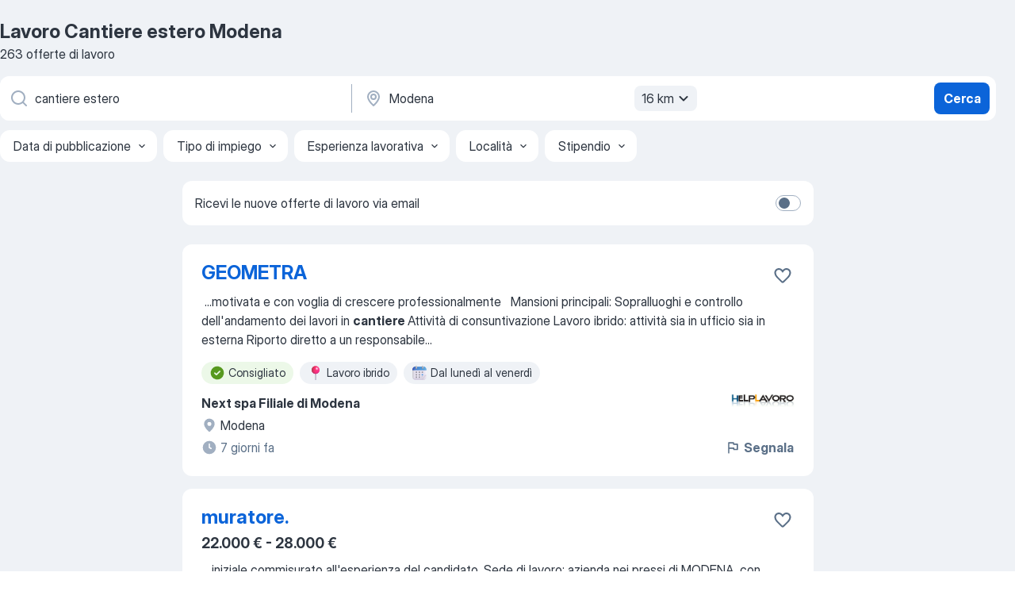

--- FILE ---
content_type: text/html
request_url: https://it.jooble.org/lavoro-cantiere-estero/Modena
body_size: 78298
content:
<!DOCTYPE html><html lang="it" xmlns="http://www.w3.org/1999/xhtml"><head><meta charset="utf-8"><link data-chunk="app" rel="stylesheet" href="/assets/app.7324e65269e8202330a9.css"><link data-chunk="SERP" rel="stylesheet" href="/assets/SERP.04657a1bc3acf7120258.css"><meta name="viewport" content="width=device-width,initial-scale=1.0,maximum-scale=5" /><meta property="og:site_name" content="Jooble" /><meta property="og:locale" content="it" /><meta property="og:type" content="website" /><meta name="msvalidate.01" content="4E93DB804C5CCCD5B3AFF7486D4B2757" /><meta name="format-detection" content="telephone=no"><link rel="preconnect" href="https://www.googletagmanager.com" /><link rel="preconnect" href="https://www.google-analytics.com" /><link rel="dns-prefetch" href="https://www.google.com" /><link rel="dns-prefetch" href="https://apis.google.com" /><link rel="dns-prefetch" href="https://connect.facebook.net" /><link rel="dns-prefetch" href="https://www.facebook.com" /><link href="https://data-it.jooble.org/assets/fonts/inter-display.css" rel="stylesheet"><link href="https://data-it.jooble.org/assets/fonts/segoe.css" rel="stylesheet"><link rel="apple-touch-icon" href="/assets/images/favicon/ua/apple-touch-icon.png?v=4" /><link rel="apple-touch-icon" sizes="57x57" href="/assets/images/favicon/ua/apple-touch-icon-57x57.png?v=4" /><link rel="apple-touch-icon" sizes="60x60" href="/assets/images/favicon/ua/apple-touch-icon-60x60.png?v=4" /><link rel="apple-touch-icon" sizes="72x72" href="/assets/images/favicon/ua/apple-touch-icon-72x72.png?v=4" /><link rel="apple-touch-icon" sizes="76x76" href="/assets/images/favicon/ua/apple-touch-icon-76x76.png?v=4" /><link rel="apple-touch-icon" sizes="114x114" href="/assets/images/favicon/ua/apple-touch-icon-114x114.png?v=4" /><link rel="apple-touch-icon" sizes="120x120" href="/assets/images/favicon/ua/apple-touch-icon-120x120.png?v=4" /><link rel="apple-touch-icon" sizes="144x144" href="/assets/images/favicon/ua/apple-touch-icon-144x144.png?v=4" /><link rel="apple-touch-icon" sizes="152x152" href="/assets/images/favicon/ua/apple-touch-icon-152x152.png?v=4" /><link rel="apple-touch-icon" sizes="180x180" href="/assets/images/favicon/ua/apple-touch-icon-180x180.png?v=4" /><link rel="icon" type="image/png" sizes="16x16" href="/assets/images/favicon/ua/favicon-16x16.png?v=4"><link rel="icon" type="image/png" sizes="32x32" href="/assets/images/favicon/ua/favicon-32x32.png?v=4"><link rel="icon" type="image/png" sizes="48x48" href="/assets/images/favicon/ua/android-chrome-48x48.png?v=4"><link rel="icon" type="image/png" sizes="96x96" href="/assets/images/favicon/ua/android-chrome-96x96.png?v=4"><link rel="icon" type="image/png" sizes="144x144" href="/assets/images/favicon/ua/android-chrome-144x144.png?v=4"><link rel="icon" type="image/png" sizes="192x192" href="/assets/images/favicon/ua/android-chrome-192x192.png?v=4"><link rel="icon" type="image/png" sizes="194x194" href="/assets/images/favicon/ua/favicon-194x194.png?v=4"><link rel="icon" type="image/png" sizes="256x256" href="/assets/images/favicon/ua/android-chrome-256x256.png?v=4"><link rel="icon" type="image/png" sizes="384x384" href="/assets/images/favicon/ua/android-chrome-384x384.png?v=4"><link rel="icon" type="image/png" sizes="512x512" href="/assets/images/favicon/ua/android-chrome-512x512.png?v=4"><link rel="shortcut icon" type="image/x-icon" href="/assets/images/favicon/ua/favicon-ua.ico?v=4"><link rel="icon" href="/assets/images/favicon/ua/icon.svg?v=4" sizes="any" type="image/svg+xml"><meta name="msapplication-tooltip" content="Jooble"><meta name="msapplication-config" content="/browserconfig.xml"><meta name="msapplication-TileColor" content="#ffffff"><meta name="msapplication-TileImage" content="/assets/images/favicon/ua/mstile-144x144.png?v=4"><meta name="theme-color" content="#ffffff"><meta name="ir-site-verification-token" content="-1337664224"><script type="text/javascript" charset="utf-8">(function(g,o){g[o]=g[o]||function(){(g[o]['q']=g[o]['q']||[]).push(arguments)},g[o]['t']=1*new Date})(window,'_googCsa'); </script><script>!function(){if('PerformanceLongTaskTiming' in window) {var g=window.__tti={e:[]};g.o = new PerformanceObserver(function(l){g.e = g.e.concat(l.getEntries())});g.o.observe({entryTypes:['longtask']})}}();</script><script>!function(){var e,t,n,i,r={passive:!0,capture:!0},a=new Date,o=function(){i=[],t=-1,e=null,f(addEventListener)},c=function(i,r){e||(e=r,t=i,n=new Date,f(removeEventListener),u())},u=function(){if(t>=0&&t<n-a){var r={entryType:"first-input",name:e.type,target:e.target,cancelable:e.cancelable,startTime:e.timeStamp,processingStart:e.timeStamp+t};i.forEach((function(e){e(r)})),i=[]}},s=function(e){if(e.cancelable){var t=(e.timeStamp>1e12?new Date:performance.now())-e.timeStamp;"pointerdown"==e.type?function(e,t){var n=function(){c(e,t),a()},i=function(){a()},a=function(){removeEventListener("pointerup",n,r),removeEventListener("pointercancel",i,r)};addEventListener("pointerup",n,r),addEventListener("pointercancel",i,r)}(t,e):c(t,e)}},f=function(e){["mousedown","keydown","touchstart","pointerdown"].forEach((function(t){return e(t,s,r)}))},p="hidden"===document.visibilityState?0:1/0;addEventListener("visibilitychange",(function e(t){"hidden"===document.visibilityState&&(p=t.timeStamp,removeEventListener("visibilitychange",e,!0))}),!0);o(),self.webVitals={firstInputPolyfill:function(e){i.push(e),u()},resetFirstInputPolyfill:o,get firstHiddenTime(){return p}}}();</script><title data-rh="true">Lavoro Urgente: Cantiere estero a Modena - Gennaio 2026 - 263+ Offerte - Jooble.it</title><link data-rh="true" rel="canonical" href="https://it.jooble.org/lavoro-cantiere-estero/Modena"/><link data-rh="true" hreflang="it-IT" rel="alternate" href="https://it.jooble.org/lavoro-cantiere-estero/Modena"/><meta data-rh="true" name="keywords" content="Lavoro Cantiere estero Modena, offerte lavoro Cantiere estero Modena, lavoro, offerte lavoro"/><meta data-rh="true" name="description" content="Scopri tutte le offerte di lavoro per Cantiere estero a Modena. Abbiamo trovato 121.000+ offerte di lavoro per Cantiere estero. Lavoro a tempo pieno, temporaneo e part-time. Jooble - la ricerca facile del lavoro e le offerte più attuali."/><meta data-rh="true" property="og:image" content="/assets/images/open_graph/og_image.png"/><meta data-rh="true" property="og:url" content="https://it.jooble.org/lavoro-cantiere-estero/Modena"/><meta data-rh="true" property="og:title" content="Lavoro Urgente: Cantiere estero a Modena - Gennaio 2026 - 263+ Offerte - Jooble.it"/><meta data-rh="true" property="og:description" content="Scopri tutte le offerte di lavoro per Cantiere estero a Modena. Abbiamo trovato 121.000+ offerte di lavoro per Cantiere estero. Lavoro a tempo pieno, temporaneo e part-time. Jooble - la ricerca facile del lavoro e le offerte più attuali."/><script data-rh="true" type="application/ld+json">{"@context":"https://schema.org","@type":"BreadcrumbList","itemListElement":[[{"@type":"ListItem","position":1,"item":{"@id":"https://it.jooble.org","name":"Lavoro"}},{"@type":"ListItem","position":2,"item":{"@id":"https://it.jooble.org/lavoro/Modena","name":"Lavoro Modena"}},{"@type":"ListItem","position":3,"item":{"@id":"https://it.jooble.org/lavoro-cantiere-estero","name":"Cantiere estero"}},{"@type":"ListItem","position":4,"item":{"name":"Cantiere estero Modena"}}]]}</script><script data-rh="true" type="application/ld+json">{"@context":"https://schema.org","@type":"ItemList","numberOfItems":263,"itemListElement":[[{"@type":"ListItem","position":1,"url":"https://it.jooble.org/jdp/-8455513570296776358"},{"@type":"ListItem","position":2,"url":"https://it.jooble.org/jdp/-476414911709412231"},{"@type":"ListItem","position":3,"url":"https://it.jooble.org/jdp/-4105957248320528108"},{"@type":"ListItem","position":4,"url":"https://it.jooble.org/jdp/-7070836414811790072"},{"@type":"ListItem","position":5,"url":"https://it.jooble.org/jdp/6571165160163146871"},{"@type":"ListItem","position":6,"url":"https://it.jooble.org/jdp/6332518592935162393"},{"@type":"ListItem","position":7,"url":"https://it.jooble.org/jdp/-6222589169979406739"},{"@type":"ListItem","position":8,"url":"https://it.jooble.org/jdp/-643894439336686121"},{"@type":"ListItem","position":9,"url":"https://it.jooble.org/jdp/-9126896619408947242"},{"@type":"ListItem","position":10,"url":"https://it.jooble.org/jdp/734868734449135131"},{"@type":"ListItem","position":11,"url":"https://it.jooble.org/jdp/-7273722963012481515"},{"@type":"ListItem","position":12,"url":"https://it.jooble.org/jdp/6650574817722955518"},{"@type":"ListItem","position":13,"url":"https://it.jooble.org/jdp/3927317066795035710"},{"@type":"ListItem","position":14,"url":"https://it.jooble.org/jdp/-8841888580848321923"},{"@type":"ListItem","position":15,"url":"https://it.jooble.org/jdp/8246530538688278920"},{"@type":"ListItem","position":16,"url":"https://it.jooble.org/jdp/2819395412274030672"},{"@type":"ListItem","position":17,"url":"https://it.jooble.org/jdp/-444351226355983122"},{"@type":"ListItem","position":18,"url":"https://it.jooble.org/jdp/-3580902044300285564"},{"@type":"ListItem","position":19,"url":"https://it.jooble.org/jdp/1277323990939166215"},{"@type":"ListItem","position":20,"url":"https://it.jooble.org/jdp/4188073811091756098"},{"@type":"ListItem","position":21,"url":"https://it.jooble.org/jdp/6275653414277970088"},{"@type":"ListItem","position":22,"url":"https://it.jooble.org/jdp/-5797657527351495804"},{"@type":"ListItem","position":23,"url":"https://it.jooble.org/jdp/-7751725347888049664"},{"@type":"ListItem","position":24,"url":"https://it.jooble.org/jdp/-6492786339988486160"},{"@type":"ListItem","position":25,"url":"https://it.jooble.org/jdp/752278890359366794"},{"@type":"ListItem","position":26,"url":"https://it.jooble.org/jdp/-282004035761362362"},{"@type":"ListItem","position":27,"url":"https://it.jooble.org/jdp/1928112803629564519"},{"@type":"ListItem","position":28,"url":"https://it.jooble.org/jdp/-3294160503512717683"},{"@type":"ListItem","position":29,"url":"https://it.jooble.org/jdp/-710315391275257033"},{"@type":"ListItem","position":30,"url":"https://it.jooble.org/jdp/7249402949360371363"}]]}</script></head><body ondragstart="return false"><div id="app"><div class="zR2N9v"><div class="_1G2nM4"><div></div><div id="serpContainer" class="_0CG45k"><div class="+MdXgT"><header class="VavEB9"><div class="qD9dwK"><h1 class="_518B8Z">Lavoro Cantiere estero Modena</h1><div company="p" class="cXVOTD">263 offerte di lavoro</div></div><div class=""><form class="CXE+FW" data-test-name="_searchForm"><div class="tXoMlu"><div class="kySr3o EIHqTW"><div class="H-KSNn"><div class="Y6LTZC RKazSn"><div class="_0vIToK"><svg class="BC4g2E abyhUO gexuVd kPZVKg"><use xlink:href="/assets/sprite.1oxueCVBzlo-hocQRlhy.svg#icon-magnifier-usage"></use></svg><input id="input_:R55j8h:" class="_2cXMBT aHpE4r _5sX2B+" placeholder="Sto cercando le offerte di lavoro..." type="text" spellcheck="false" name="keyword" autoComplete="off" autoCapitalize="off" data-test-name="_searchFormKeywordInput" aria-label="Indica che lavoro cerchi" value="cantiere estero"/></div></div></div></div><div class="kySr3o _9+Weu7"><div class="H-KSNn"><div class="Y6LTZC RKazSn"><div class="_0vIToK"><svg class="BC4g2E abyhUO gexuVd kPZVKg"><use xlink:href="/assets/sprite.1oxueCVBzlo-hocQRlhy.svg#icon-map_marker-usage"></use></svg><input id="tbRegion" class="_2cXMBT aHpE4r _5sX2B+" placeholder="In una località" type="text" spellcheck="false" name="region" autoComplete="off" autoCapitalize="off" data-test-name="_searchFormRegionInput" aria-label="Indica la città in cui stai cercando lavoro" value="Modena"/></div><div class="hQwOE1"><div class="-xWR9w" data-test-name="_radiusSelect"><button type="button" class="VMdYVt i6dNg1 oUsVL7 -A9fYs mO9zne">16 km<span class="njVmSf"><svg class="KaSFrq JAzKjj GM7Sgs MQl7R9"><use xlink:href="/assets/sprite.1oxueCVBzlo-hocQRlhy.svg#icon-chevron_down-usage"></use></svg></span></button></div></div></div></div></div></div><button type="submit" class="VMdYVt i6dNg1 oUsVL7 xVPKbj ZuTpxY">Cerca</button></form></div><div class="p7hDF8"><div class="apmZrt" data-test-name="_smartTagsFilter" role="region" aria-label="Filters"><button type="button" class="wYznI5"><span class="_1apRDx">Data di pubblicazione</span><svg class="KaSFrq DuJhnH GM7Sgs _398Jb4"><use xlink:href="/assets/sprite.1oxueCVBzlo-hocQRlhy.svg#icon-chevron_down-usage"></use></svg></button><button type="button" class="wYznI5"><span class="_1apRDx">Tipo di impiego</span><svg class="KaSFrq DuJhnH GM7Sgs _398Jb4"><use xlink:href="/assets/sprite.1oxueCVBzlo-hocQRlhy.svg#icon-chevron_down-usage"></use></svg></button><button type="button" class="wYznI5"><span class="_1apRDx">Esperienza lavorativa</span><svg class="KaSFrq DuJhnH GM7Sgs _398Jb4"><use xlink:href="/assets/sprite.1oxueCVBzlo-hocQRlhy.svg#icon-chevron_down-usage"></use></svg></button><button type="button" class="wYznI5"><span class="_1apRDx">Località</span><svg class="KaSFrq DuJhnH GM7Sgs _398Jb4"><use xlink:href="/assets/sprite.1oxueCVBzlo-hocQRlhy.svg#icon-chevron_down-usage"></use></svg></button><button type="button" class="wYznI5"><span class="_1apRDx">Stipendio</span><svg class="KaSFrq DuJhnH GM7Sgs _398Jb4"><use xlink:href="/assets/sprite.1oxueCVBzlo-hocQRlhy.svg#icon-chevron_down-usage"></use></svg></button></div></div></header><div class="y+s7YY"><div class="Amjssv"><main class="toVmC+" role="main"><div class="NeCPdn" id="topBarContainer"><div class="dKIuea"><div class="pfddcp xPgV1+"><div class="Z7rxKJ"><span class="ahUpuK">Ricevi le nuove offerte di lavoro via email</span><div class="rV3P9b H6hBvI RDT4pD seXaaO"><input id="SubscriptionSwitcher" type="checkbox" tabindex="-1" aria-label="SubscriptionSwitcher"/><label for="SubscriptionSwitcher" tabindex="0" role="switch" aria-checked="false" data-focus-target="SubscriptionSwitcher"><span data-switch="pill" data-caption="false"><span data-switch="round"></span></span></label></div></div></div></div></div><div class="bXbgrv" id="serpContent"><div><div class="infinite-scroll-component__outerdiv"><div class="infinite-scroll-component ZbPfXY _serpContentBlock" style="height:auto;overflow:auto;-webkit-overflow-scrolling:touch"><div><ul class="kiBEcn"><li></li><li><div id="-8455513570296776358" data-test-name="_jobCard" class="+n4WEb rHG1ci"><div class="_9q4Aij"><h2 class="jA9gFS dUatPc"><a class="_8w9Ce2 tUC4Fj _6i4Nb0 wtCvxI job_card_link" target="_blank" href="https://it.jooble.org/jdp/-8455513570296776358">GEOMETRA</a></h2><div class="_5A-eEY"><div class="Bdpujj"><button type="button" class="ZapzXe _9WpygY XEfYdx JFkX+L vMdXr7 RNbuqd" data-test-name="jobFavoritesButton__-8455513570296776358" aria-label="Salvare l&#x27;offerta di lavoro nei preferiti"><span class="H2e2t1 +gVFyQ"><svg class="KaSFrq JAzKjj _0ng4na"><use xlink:href="/assets/sprite.1oxueCVBzlo-hocQRlhy.svg#icon-heart_outline-usage"></use></svg></span></button></div></div></div><div><div class="QZH8mt"><div class="GEyos4">&nbsp;...<span>motivata e con voglia di crescere professionalmente 
 
 Mansioni principali: 
 Sopralluoghi e controllo dell'andamento dei lavori in </span><b>cantiere </b><span>
 Attività di consuntivazione 
 Lavoro ibrido: attività sia in ufficio sia in esterna 
 Riporto diretto a un responsabile</span>...&nbsp;</div><div class="rvi8+s"><div class="tXxXy-"><div data-name="suggested" data-test-name="_highlightedTag" class="K8ZLnh tag fT460t"><svg class="KaSFrq DuJhnH GeatqJ"><use xlink:href="/assets/sprite.1oxueCVBzlo-hocQRlhy.svg#icon-check_match-usage"></use></svg>Consigliato</div><div data-name="lavoro_ibrido" data-test-name="_jobTag" class="K8ZLnh tag _7Amkfs"><div class="uE1IG0" style="background-image:url(/assets/images/tagIconsNew/emoji_round_pushpin.svg)"></div>Lavoro ibrido</div><div data-name="dal_lunedi_al_venerdi" data-test-name="_jobTag" class="K8ZLnh tag _7Amkfs"><div class="uE1IG0" style="background-image:url(/assets/images/tagIconsNew/emoji_tear_off_calendar.svg)"></div>Dal lunedì al venerdì</div></div></div></div><div class="L4BhzZ wrapper__new_tags_design bLrJMm"><div class="j+648w"><button type="button" class="ZapzXe _9WpygY JFkX+L vMdXr7 _9ofHq7" data-test-name="_reportJobButtonSerp"><span class="H2e2t1 w87w0E"><svg class="KaSFrq xY3sEm _0ng4na cS9jE1"><use xlink:href="/assets/sprite.1oxueCVBzlo-hocQRlhy.svg#icon-flag-usage"></use></svg></span>Segnala</button><img src="/css/images/plogo/74.gif" class="yUFQEM" aria-hidden="true" alt="dteCompanyLogo"/></div><div class="E6E0jY"><div class="pXyhD4 VeoRvG"><div class="heru4z"><p class="z6WlhX" data-test-name="_companyName">Next spa Filiale di Modena</p></div></div><div class="blapLw gj1vO6 fhg31q nxYYVJ" tabindex="-1"><svg class="BC4g2E c6AqqO gexuVd kE3ssB DlQ0Ty icon_gray_soft mdorqd"><use xlink:href="/assets/sprite.1oxueCVBzlo-hocQRlhy.svg#icon-map_marker_filled-usage"></use></svg><div class="caption NTRJBV">Modena</div></div><div class="blapLw gj1vO6 fhg31q fGYTou"><svg class="BC4g2E c6AqqO gexuVd kE3ssB DlQ0Ty icon_gray_soft jjtReA"><use xlink:href="/assets/sprite.1oxueCVBzlo-hocQRlhy.svg#icon-clock_filled-usage"></use></svg><div class="caption Vk-5Da">7 giorni fa</div></div></div></div></div></div></li><li><div id="-476414911709412231" data-test-name="_jobCard" class="+n4WEb rHG1ci"><div class="_9q4Aij"><h2 class="jA9gFS dUatPc"><a class="_8w9Ce2 tUC4Fj _6i4Nb0 wtCvxI job_card_link" target="_blank" href="https://it.jooble.org/jdp/-476414911709412231">muratore.</a></h2><div class="_5A-eEY"><div class="Bdpujj"><button type="button" class="ZapzXe _9WpygY XEfYdx JFkX+L vMdXr7 RNbuqd" data-test-name="jobFavoritesButton__-476414911709412231" aria-label="Salvare l&#x27;offerta di lavoro nei preferiti"><span class="H2e2t1 +gVFyQ"><svg class="KaSFrq JAzKjj _0ng4na"><use xlink:href="/assets/sprite.1oxueCVBzlo-hocQRlhy.svg#icon-heart_outline-usage"></use></svg></span></button></div></div></div><div><div class="QZH8mt"><p class="b97WnG">22.000 € - 28.000 €</p><div class="GEyos4">&nbsp;...<span>iniziale commisurato all'esperienza del candidato. 
 Sede di lavoro: azienda nei pressi di MODENA, con trasferte giornaliere in </span><b>cantiere.</b><span> 
 Orario di lavoro: 40 ore alla settimana, da lunedì a venerdì, con possibilità effettuare straordinari.  Retribuzione annua: 22000</span>...&nbsp;</div><div class="rvi8+s"><div class="tXxXy-"><div data-name="suggested" data-test-name="_highlightedTag" class="K8ZLnh tag fT460t"><svg class="KaSFrq DuJhnH GeatqJ"><use xlink:href="/assets/sprite.1oxueCVBzlo-hocQRlhy.svg#icon-check_match-usage"></use></svg>Consigliato</div><div data-name="dal_lunedi_al_venerdi" data-test-name="_jobTag" class="K8ZLnh tag _7Amkfs"><div class="uE1IG0" style="background-image:url(/assets/images/tagIconsNew/emoji_tear_off_calendar.svg)"></div>Dal lunedì al venerdì</div></div></div></div><div class="L4BhzZ wrapper__new_tags_design bLrJMm"><div class="j+648w"><button type="button" class="ZapzXe _9WpygY JFkX+L vMdXr7 _9ofHq7" data-test-name="_reportJobButtonSerp"><span class="H2e2t1 w87w0E"><svg class="KaSFrq xY3sEm _0ng4na cS9jE1"><use xlink:href="/assets/sprite.1oxueCVBzlo-hocQRlhy.svg#icon-flag-usage"></use></svg></span>Segnala</button></div><div class="E6E0jY"><div class="pXyhD4 VeoRvG"><div class="heru4z"><p class="z6WlhX" data-test-name="_companyName">Randstad</p></div></div><div class="blapLw gj1vO6 fhg31q nxYYVJ" tabindex="-1"><svg class="BC4g2E c6AqqO gexuVd kE3ssB DlQ0Ty icon_gray_soft mdorqd"><use xlink:href="/assets/sprite.1oxueCVBzlo-hocQRlhy.svg#icon-map_marker_filled-usage"></use></svg><div class="caption NTRJBV">Modena</div></div><div class="blapLw gj1vO6 fhg31q fGYTou"><svg class="BC4g2E c6AqqO gexuVd kE3ssB DlQ0Ty icon_gray_soft jjtReA"><use xlink:href="/assets/sprite.1oxueCVBzlo-hocQRlhy.svg#icon-clock_filled-usage"></use></svg><div class="caption Vk-5Da">15 giorni fa</div></div></div></div></div></div></li><li><div id="-4105957248320528108" data-test-name="_jobCard" class="+n4WEb rHG1ci"><div class="_9q4Aij"><h2 class="jA9gFS dUatPc"><a class="_8w9Ce2 tUC4Fj _6i4Nb0 wtCvxI job_card_link" target="_blank" href="https://it.jooble.org/jdp/-4105957248320528108">OPERAIO/A ADDETTO/A CANTIERI STRADALI</a></h2><div class="_5A-eEY"><div class="Bdpujj"><button type="button" class="ZapzXe _9WpygY XEfYdx JFkX+L vMdXr7 RNbuqd" data-test-name="jobFavoritesButton__-4105957248320528108" aria-label="Salvare l&#x27;offerta di lavoro nei preferiti"><span class="H2e2t1 +gVFyQ"><svg class="KaSFrq JAzKjj _0ng4na"><use xlink:href="/assets/sprite.1oxueCVBzlo-hocQRlhy.svg#icon-heart_outline-usage"></use></svg></span></button></div></div></div><div><div class="QZH8mt"><div class="GEyos4">Areajob Spa, filiale di Sassuolo, ricerca un/una operaio/a addetto/a ai cantieri stradali, per azienda cliente settore edile. 
 RESPONSABILITÀ 
 La persona selezionata dovrà occuparsi di: 
- Attività di asfaltatura, pavimentazioni stradali, canalizzazioni, carpenteria...</div><div class="rvi8+s"><div class="tXxXy-"><div data-name="suggested" data-test-name="_highlightedTag" class="K8ZLnh tag fT460t"><svg class="KaSFrq DuJhnH GeatqJ"><use xlink:href="/assets/sprite.1oxueCVBzlo-hocQRlhy.svg#icon-check_match-usage"></use></svg>Consigliato</div><div data-name="contratto_a_termine_fisso" data-test-name="_jobTag" class="K8ZLnh tag _7Amkfs"><div class="uE1IG0" style="background-image:url(/assets/images/tagIconsNew/emoji_briefcase.svg)"></div>Tempo determinato</div><div data-name="tempo_pieno" data-test-name="_jobTag" class="K8ZLnh tag _7Amkfs"><div class="uE1IG0" style="background-image:url(/assets/images/tagIconsNew/emoji_briefcase.svg)"></div>Tempo pieno</div><div data-name="inizio_immediato" data-test-name="_jobTag" class="K8ZLnh tag _7Amkfs"><div class="uE1IG0" style="background-image:url(/assets/images/tagIconsNew/emoji_round_pushpin.svg)"></div>Inizio immediato</div></div></div></div><div class="L4BhzZ wrapper__new_tags_design bLrJMm"><div class="j+648w"><button type="button" class="ZapzXe _9WpygY JFkX+L vMdXr7 _9ofHq7" data-test-name="_reportJobButtonSerp"><span class="H2e2t1 w87w0E"><svg class="KaSFrq xY3sEm _0ng4na cS9jE1"><use xlink:href="/assets/sprite.1oxueCVBzlo-hocQRlhy.svg#icon-flag-usage"></use></svg></span>Segnala</button><img src="/css/images/plogo/74.gif" class="yUFQEM" aria-hidden="true" alt="dteCompanyLogo"/></div><div class="E6E0jY"><div class="pXyhD4 VeoRvG"><div class="heru4z"><p class="z6WlhX" data-test-name="_companyName">Areajob Filiale di Sassuolo (MO)</p></div></div><div class="blapLw gj1vO6 fhg31q nxYYVJ" tabindex="-1"><svg class="BC4g2E c6AqqO gexuVd kE3ssB DlQ0Ty icon_gray_soft mdorqd"><use xlink:href="/assets/sprite.1oxueCVBzlo-hocQRlhy.svg#icon-map_marker_filled-usage"></use></svg><div class="caption NTRJBV">Castelnuovo Rangone (MO)</div></div><div class="blapLw gj1vO6 fhg31q fGYTou"><svg class="BC4g2E c6AqqO gexuVd kE3ssB DlQ0Ty icon_gray_soft jjtReA"><use xlink:href="/assets/sprite.1oxueCVBzlo-hocQRlhy.svg#icon-clock_filled-usage"></use></svg><div class="caption Vk-5Da">6 ore fa</div></div></div></div></div></div></li><li><div id="-7070836414811790072" data-test-name="_jobCard" class="+n4WEb rHG1ci"><div class="_9q4Aij"><h2 class="jA9gFS dUatPc"><a class="_8w9Ce2 tUC4Fj _6i4Nb0 wtCvxI job_card_link" target="_blank" href="https://it.jooble.org/jdp/-7070836414811790072">MURATORE</a></h2><div class="_5A-eEY"><div class="Bdpujj"><button type="button" class="ZapzXe _9WpygY XEfYdx JFkX+L vMdXr7 RNbuqd" data-test-name="jobFavoritesButton__-7070836414811790072" aria-label="Salvare l&#x27;offerta di lavoro nei preferiti"><span class="H2e2t1 +gVFyQ"><svg class="KaSFrq JAzKjj _0ng4na"><use xlink:href="/assets/sprite.1oxueCVBzlo-hocQRlhy.svg#icon-heart_outline-usage"></use></svg></span></button></div></div></div><div><div class="QZH8mt"><div class="GEyos4">&nbsp;...<span>possesso di una precedente esperienza in posizione analoga, dovrnno seguire tutte le opere murarie secondo le indicazioni del Capo </span><b>Cantiere.</b><span> 
Requisiti fondamentali: 
· Precedente esperienza di almeno 5 anni maturata preferibilmente in ambito cantieri civili; 
·</span>...&nbsp;</div><div class="rvi8+s"><div class="tXxXy-"><div data-name="suggested" data-test-name="_highlightedTag" class="K8ZLnh tag fT460t"><svg class="KaSFrq DuJhnH GeatqJ"><use xlink:href="/assets/sprite.1oxueCVBzlo-hocQRlhy.svg#icon-check_match-usage"></use></svg>Consigliato</div><div data-name="contratto_a_termine_fisso" data-test-name="_jobTag" class="K8ZLnh tag _7Amkfs"><div class="uE1IG0" style="background-image:url(/assets/images/tagIconsNew/emoji_briefcase.svg)"></div>Tempo determinato</div><div data-name="lavoro_intermittente" data-test-name="_jobTag" class="K8ZLnh tag _7Amkfs"><div class="uE1IG0" style="background-image:url(/assets/images/tagIconsNew/emoji_briefcase.svg)"></div>Lavoro intermittente</div><div data-name="inizio_immediato" data-test-name="_jobTag" class="K8ZLnh tag _7Amkfs"><div class="uE1IG0" style="background-image:url(/assets/images/tagIconsNew/emoji_round_pushpin.svg)"></div>Inizio immediato</div></div></div></div><div class="L4BhzZ wrapper__new_tags_design bLrJMm"><div class="j+648w"><button type="button" class="ZapzXe _9WpygY JFkX+L vMdXr7 _9ofHq7" data-test-name="_reportJobButtonSerp"><span class="H2e2t1 w87w0E"><svg class="KaSFrq xY3sEm _0ng4na cS9jE1"><use xlink:href="/assets/sprite.1oxueCVBzlo-hocQRlhy.svg#icon-flag-usage"></use></svg></span>Segnala</button><img src="/css/images/plogo/214.gif" class="yUFQEM" aria-hidden="true" alt="dteCompanyLogo"/></div><div class="E6E0jY"><div class="pXyhD4 VeoRvG"><div class="heru4z"><p class="z6WlhX" data-test-name="_companyName">Cooperativa Edile Appennino Scarl</p></div></div><div class="blapLw gj1vO6 fhg31q nxYYVJ" tabindex="-1"><svg class="BC4g2E c6AqqO gexuVd kE3ssB DlQ0Ty icon_gray_soft mdorqd"><use xlink:href="/assets/sprite.1oxueCVBzlo-hocQRlhy.svg#icon-map_marker_filled-usage"></use></svg><div class="caption NTRJBV">Modena</div></div><div class="blapLw gj1vO6 fhg31q fGYTou"><svg class="BC4g2E c6AqqO gexuVd kE3ssB DlQ0Ty icon_gray_soft jjtReA"><use xlink:href="/assets/sprite.1oxueCVBzlo-hocQRlhy.svg#icon-clock_filled-usage"></use></svg><div class="caption Vk-5Da">2 mesi fa</div></div></div></div></div></div></li><li><div id="6571165160163146871" data-test-name="_jobCard" class="+n4WEb rHG1ci"><div class="_9q4Aij"><h2 class="jA9gFS dUatPc"><a class="_8w9Ce2 tUC4Fj _6i4Nb0 wtCvxI job_card_link" target="_blank" href="https://it.jooble.org/jdp/6571165160163146871">TECNICO DI CANTIERE</a></h2><div class="_5A-eEY"><div class="Bdpujj"><button type="button" class="ZapzXe _9WpygY XEfYdx JFkX+L vMdXr7 RNbuqd" data-test-name="jobFavoritesButton__6571165160163146871" aria-label="Salvare l&#x27;offerta di lavoro nei preferiti"><span class="H2e2t1 +gVFyQ"><svg class="KaSFrq JAzKjj _0ng4na"><use xlink:href="/assets/sprite.1oxueCVBzlo-hocQRlhy.svg#icon-heart_outline-usage"></use></svg></span></button></div></div></div><div><div class="QZH8mt"><div class="GEyos4"><span>Per potenziare il nostro organico, cerchiamo figure di Tecnico di </span><b>Cantiere </b><span>in grado di seguire autonomamente le seguenti attività: 
Coordinamento tecnico-organizzativo degli interventi in esecuzione sui vari cantieri, edili, infrastrutturali e di reti, nel rispetto della</span>...&nbsp;</div><div class="rvi8+s"><div class="tXxXy-"><div data-name="suggested" data-test-name="_highlightedTag" class="K8ZLnh tag fT460t"><svg class="KaSFrq DuJhnH GeatqJ"><use xlink:href="/assets/sprite.1oxueCVBzlo-hocQRlhy.svg#icon-check_match-usage"></use></svg>Consigliato</div></div></div></div><div class="L4BhzZ wrapper__new_tags_design bLrJMm"><div class="j+648w"><button type="button" class="ZapzXe _9WpygY JFkX+L vMdXr7 _9ofHq7" data-test-name="_reportJobButtonSerp"><span class="H2e2t1 w87w0E"><svg class="KaSFrq xY3sEm _0ng4na cS9jE1"><use xlink:href="/assets/sprite.1oxueCVBzlo-hocQRlhy.svg#icon-flag-usage"></use></svg></span>Segnala</button><img src="/css/images/plogo/214.gif" class="yUFQEM" aria-hidden="true" alt="dteCompanyLogo"/></div><div class="E6E0jY"><div class="pXyhD4 VeoRvG"><div class="heru4z"><p class="z6WlhX" data-test-name="_companyName">Cooperativa Edile Appennino Scarl</p></div></div><div class="blapLw gj1vO6 fhg31q nxYYVJ" tabindex="-1"><svg class="BC4g2E c6AqqO gexuVd kE3ssB DlQ0Ty icon_gray_soft mdorqd"><use xlink:href="/assets/sprite.1oxueCVBzlo-hocQRlhy.svg#icon-map_marker_filled-usage"></use></svg><div class="caption NTRJBV">Modena</div></div><div class="blapLw gj1vO6 fhg31q fGYTou"><svg class="BC4g2E c6AqqO gexuVd kE3ssB DlQ0Ty icon_gray_soft jjtReA"><use xlink:href="/assets/sprite.1oxueCVBzlo-hocQRlhy.svg#icon-clock_filled-usage"></use></svg><div class="caption Vk-5Da">2 mesi fa</div></div></div></div></div></div></li><li><div id="6332518592935162393" data-test-name="_jobCard" class="+n4WEb rHG1ci"><div class="_9q4Aij"><h2 class="jA9gFS dUatPc"><a class="_8w9Ce2 tUC4Fj _6i4Nb0 wtCvxI job_card_link" target="_blank" href="https://it.jooble.org/jdp/6332518592935162393">Tecnico di cantiere</a></h2><div class="_5A-eEY"><div class="Bdpujj"><button type="button" class="ZapzXe _9WpygY XEfYdx JFkX+L vMdXr7 RNbuqd" data-test-name="jobFavoritesButton__6332518592935162393" aria-label="Salvare l&#x27;offerta di lavoro nei preferiti"><span class="H2e2t1 +gVFyQ"><svg class="KaSFrq JAzKjj _0ng4na"><use xlink:href="/assets/sprite.1oxueCVBzlo-hocQRlhy.svg#icon-heart_outline-usage"></use></svg></span></button></div></div></div><div><div class="QZH8mt"><div class="GEyos4">&nbsp;...<span>specializzata nella ricerca e selezione di Personale qualificato di senior e middle management è attualmente alla ricerca di: 
~1 Tecnico di </span><b>cantiere </b><span> per azienda operante nel settore edile con sede nei pressi di Modena. 

 Il candidato dovrà svolgere le mansioni di: 
-</span>...&nbsp;</div><div class="rvi8+s"><div class="tXxXy-"><div data-name="suggested" data-test-name="_highlightedTag" class="K8ZLnh tag fT460t"><svg class="KaSFrq DuJhnH GeatqJ"><use xlink:href="/assets/sprite.1oxueCVBzlo-hocQRlhy.svg#icon-check_match-usage"></use></svg>Consigliato</div></div></div></div><div class="L4BhzZ wrapper__new_tags_design bLrJMm"><div class="j+648w"><button type="button" class="ZapzXe _9WpygY JFkX+L vMdXr7 _9ofHq7" data-test-name="_reportJobButtonSerp"><span class="H2e2t1 w87w0E"><svg class="KaSFrq xY3sEm _0ng4na cS9jE1"><use xlink:href="/assets/sprite.1oxueCVBzlo-hocQRlhy.svg#icon-flag-usage"></use></svg></span>Segnala</button></div><div class="E6E0jY"><div class="pXyhD4 VeoRvG"><div class="heru4z"><p class="z6WlhX" data-test-name="_companyName">Match People srl</p></div></div><div class="blapLw gj1vO6 fhg31q nxYYVJ" tabindex="-1"><svg class="BC4g2E c6AqqO gexuVd kE3ssB DlQ0Ty icon_gray_soft mdorqd"><use xlink:href="/assets/sprite.1oxueCVBzlo-hocQRlhy.svg#icon-map_marker_filled-usage"></use></svg><div class="caption NTRJBV">Modena</div></div><div class="blapLw gj1vO6 fhg31q fGYTou"><svg class="BC4g2E c6AqqO gexuVd kE3ssB DlQ0Ty icon_gray_soft jjtReA"><use xlink:href="/assets/sprite.1oxueCVBzlo-hocQRlhy.svg#icon-clock_filled-usage"></use></svg><div class="caption Vk-5Da">29 giorni fa</div></div></div></div></div></div></li><li><div id="-6222589169979406739" data-test-name="_jobCard" class="+n4WEb rHG1ci"><div class="_9q4Aij"><h2 class="jA9gFS dUatPc"><a class="_8w9Ce2 tUC4Fj _6i4Nb0 wtCvxI job_card_link" target="_blank" href="https://it.jooble.org/jdp/-6222589169979406739">GEOMETRA</a></h2><div class="_5A-eEY"><div class="Bdpujj"><button type="button" class="ZapzXe _9WpygY XEfYdx JFkX+L vMdXr7 RNbuqd" data-test-name="jobFavoritesButton__-6222589169979406739" aria-label="Salvare l&#x27;offerta di lavoro nei preferiti"><span class="H2e2t1 +gVFyQ"><svg class="KaSFrq JAzKjj _0ng4na"><use xlink:href="/assets/sprite.1oxueCVBzlo-hocQRlhy.svg#icon-heart_outline-usage"></use></svg></span></button></div></div></div><div><div class="QZH8mt"><div class="GEyos4">&nbsp;...<span>motivata e con voglia di crescere professionalmente 
 
 Mansioni principali: 
 Sopralluoghi e controllo dell'andamento dei lavori in </span><b>cantiere </b><span>
 Attività di consuntivazione 
 Lavoro ibrido: attività sia in ufficio sia in esterna 
 Riporto diretto a un responsabile</span>...&nbsp;</div><div class="rvi8+s"><div class="tXxXy-"><div data-name="suggested" data-test-name="_highlightedTag" class="K8ZLnh tag fT460t"><svg class="KaSFrq DuJhnH GeatqJ"><use xlink:href="/assets/sprite.1oxueCVBzlo-hocQRlhy.svg#icon-check_match-usage"></use></svg>Consigliato</div><div data-name="temporaneo" data-test-name="_jobTag" class="K8ZLnh tag _7Amkfs"><div class="uE1IG0" style="background-image:url(/assets/images/tagIconsNew/emoji_briefcase.svg)"></div>Temporaneo</div><div data-name="lavoro_ibrido" data-test-name="_jobTag" class="K8ZLnh tag _7Amkfs"><div class="uE1IG0" style="background-image:url(/assets/images/tagIconsNew/emoji_round_pushpin.svg)"></div>Lavoro ibrido</div><div data-name="dal_lunedi_al_venerdi" data-test-name="_jobTag" class="K8ZLnh tag _7Amkfs"><div class="uE1IG0" style="background-image:url(/assets/images/tagIconsNew/emoji_tear_off_calendar.svg)"></div>Dal lunedì al venerdì</div></div></div></div><div class="L4BhzZ wrapper__new_tags_design bLrJMm"><div class="j+648w"><button type="button" class="ZapzXe _9WpygY JFkX+L vMdXr7 _9ofHq7" data-test-name="_reportJobButtonSerp"><span class="H2e2t1 w87w0E"><svg class="KaSFrq xY3sEm _0ng4na cS9jE1"><use xlink:href="/assets/sprite.1oxueCVBzlo-hocQRlhy.svg#icon-flag-usage"></use></svg></span>Segnala</button></div><div class="E6E0jY"><div class="pXyhD4 VeoRvG"><div class="heru4z"><p class="z6WlhX" data-test-name="_companyName">NEXT S.P.A.</p></div></div><div class="blapLw gj1vO6 fhg31q nxYYVJ" tabindex="-1"><svg class="BC4g2E c6AqqO gexuVd kE3ssB DlQ0Ty icon_gray_soft mdorqd"><use xlink:href="/assets/sprite.1oxueCVBzlo-hocQRlhy.svg#icon-map_marker_filled-usage"></use></svg><div class="caption NTRJBV">Modena</div></div><div class="blapLw gj1vO6 fhg31q fGYTou"><svg class="BC4g2E c6AqqO gexuVd kE3ssB DlQ0Ty icon_gray_soft jjtReA"><use xlink:href="/assets/sprite.1oxueCVBzlo-hocQRlhy.svg#icon-clock_filled-usage"></use></svg><div class="caption Vk-5Da">7 giorni fa</div></div></div></div></div></div></li><li><div class="li6YgU" style="--ew-button-color:#F7F6F2;--ew-button-background-color:#014EFE"></div></li><li></li><li><div id="-643894439336686121" data-test-name="_jobCard" class="+n4WEb rHG1ci"><div class="_9q4Aij"><h2 class="jA9gFS dUatPc"><a class="_8w9Ce2 tUC4Fj _6i4Nb0 wtCvxI job_card_link" target="_blank" href="https://it.jooble.org/jdp/-643894439336686121">GEOMETRA</a></h2><div class="_5A-eEY"><div class="Bdpujj"><button type="button" class="ZapzXe _9WpygY XEfYdx JFkX+L vMdXr7 RNbuqd" data-test-name="jobFavoritesButton__-643894439336686121" aria-label="Salvare l&#x27;offerta di lavoro nei preferiti"><span class="H2e2t1 +gVFyQ"><svg class="KaSFrq JAzKjj _0ng4na"><use xlink:href="/assets/sprite.1oxueCVBzlo-hocQRlhy.svg#icon-heart_outline-usage"></use></svg></span></button></div></div></div><div><div class="QZH8mt"><div class="GEyos4"><span>MAW S.p.A. agenzia per il lavoro, Filiale di Modena MAW S.p.A. è alla ricerca per azienda specializzata nel settore edile GEOMETRA La risorsa si occuperà di: Lettura esecutivi di </span><b>cantiere-</b><span> inserimento e gestione ordini f...</span></div><div class="rvi8+s"><div class="tXxXy-"><div data-name="suggested" data-test-name="_highlightedTag" class="K8ZLnh tag fT460t"><svg class="KaSFrq DuJhnH GeatqJ"><use xlink:href="/assets/sprite.1oxueCVBzlo-hocQRlhy.svg#icon-check_match-usage"></use></svg>Consigliato</div><div data-name="contratto_a_termine_fisso" data-test-name="_jobTag" class="K8ZLnh tag _7Amkfs"><div class="uE1IG0" style="background-image:url(/assets/images/tagIconsNew/emoji_briefcase.svg)"></div>Tempo determinato</div></div></div></div><div class="L4BhzZ wrapper__new_tags_design bLrJMm"><div class="j+648w"><button type="button" class="ZapzXe _9WpygY JFkX+L vMdXr7 _9ofHq7" data-test-name="_reportJobButtonSerp"><span class="H2e2t1 w87w0E"><svg class="KaSFrq xY3sEm _0ng4na cS9jE1"><use xlink:href="/assets/sprite.1oxueCVBzlo-hocQRlhy.svg#icon-flag-usage"></use></svg></span>Segnala</button></div><div class="E6E0jY"><div class="blapLw gj1vO6 fhg31q nxYYVJ" tabindex="-1"><svg class="BC4g2E c6AqqO gexuVd kE3ssB DlQ0Ty icon_gray_soft mdorqd"><use xlink:href="/assets/sprite.1oxueCVBzlo-hocQRlhy.svg#icon-map_marker_filled-usage"></use></svg><div class="caption NTRJBV">Modena</div></div><div class="blapLw gj1vO6 fhg31q fGYTou"><svg class="BC4g2E c6AqqO gexuVd kE3ssB DlQ0Ty icon_gray_soft jjtReA"><use xlink:href="/assets/sprite.1oxueCVBzlo-hocQRlhy.svg#icon-clock_filled-usage"></use></svg><div class="caption Vk-5Da">2 mesi fa</div></div></div></div></div></div></li><li><div id="-9126896619408947242" data-test-name="_jobCard" class="+n4WEb rHG1ci"><div class="_9q4Aij"><h2 class="jA9gFS dUatPc"><a class="_8w9Ce2 tUC4Fj _6i4Nb0 wtCvxI job_card_link" target="_blank" href="https://it.jooble.org/jdp/-9126896619408947242">ESCAVATORISTA</a></h2><div class="_5A-eEY"><div class="Bdpujj"><button type="button" class="ZapzXe _9WpygY XEfYdx JFkX+L vMdXr7 RNbuqd" data-test-name="jobFavoritesButton__-9126896619408947242" aria-label="Salvare l&#x27;offerta di lavoro nei preferiti"><span class="H2e2t1 +gVFyQ"><svg class="KaSFrq JAzKjj _0ng4na"><use xlink:href="/assets/sprite.1oxueCVBzlo-hocQRlhy.svg#icon-heart_outline-usage"></use></svg></span></button></div></div></div><div><div class="QZH8mt"><div class="GEyos4">&nbsp;...<span>cantieri mobili ed edilizia stradale.
 La risorsa si occuperà di eseguire scavi di precisione, seguendo le indicazioni del tecnico di </span><b>cantiere </b><span>e supportando i colleghi nelle lavorazioni di cantiere durante i tempi morti.
 I cantieri si trovano perlopiù in Toscana, Emilia</span>...&nbsp;</div><div class="rvi8+s"><div class="tXxXy-"><div data-name="suggested" data-test-name="_highlightedTag" class="K8ZLnh tag fT460t"><svg class="KaSFrq DuJhnH GeatqJ"><use xlink:href="/assets/sprite.1oxueCVBzlo-hocQRlhy.svg#icon-check_match-usage"></use></svg>Consigliato</div><div data-name="contratto_a_termine_fisso" data-test-name="_jobTag" class="K8ZLnh tag _7Amkfs"><div class="uE1IG0" style="background-image:url(/assets/images/tagIconsNew/emoji_briefcase.svg)"></div>Tempo determinato</div><div data-name="lavoro_intermittente" data-test-name="_jobTag" class="K8ZLnh tag _7Amkfs"><div class="uE1IG0" style="background-image:url(/assets/images/tagIconsNew/emoji_briefcase.svg)"></div>Lavoro intermittente</div></div></div></div><div class="L4BhzZ wrapper__new_tags_design bLrJMm"><div class="j+648w"><button type="button" class="ZapzXe _9WpygY JFkX+L vMdXr7 _9ofHq7" data-test-name="_reportJobButtonSerp"><span class="H2e2t1 w87w0E"><svg class="KaSFrq xY3sEm _0ng4na cS9jE1"><use xlink:href="/assets/sprite.1oxueCVBzlo-hocQRlhy.svg#icon-flag-usage"></use></svg></span>Segnala</button><img src="/css/images/plogo/214.gif" class="yUFQEM" aria-hidden="true" alt="dteCompanyLogo"/></div><div class="E6E0jY"><div class="pXyhD4 VeoRvG"><div class="heru4z"><p class="z6WlhX" data-test-name="_companyName">Cooperativa Edile Appennino Scarl</p></div></div><div class="blapLw gj1vO6 fhg31q nxYYVJ" tabindex="-1"><svg class="BC4g2E c6AqqO gexuVd kE3ssB DlQ0Ty icon_gray_soft mdorqd"><use xlink:href="/assets/sprite.1oxueCVBzlo-hocQRlhy.svg#icon-map_marker_filled-usage"></use></svg><div class="caption NTRJBV">Modena</div></div><div class="blapLw gj1vO6 fhg31q fGYTou"><svg class="BC4g2E c6AqqO gexuVd kE3ssB DlQ0Ty icon_gray_soft jjtReA"><use xlink:href="/assets/sprite.1oxueCVBzlo-hocQRlhy.svg#icon-clock_filled-usage"></use></svg><div class="caption Vk-5Da">2 mesi fa</div></div></div></div></div></div></li><li><div id="734868734449135131" data-test-name="_jobCard" class="+n4WEb rHG1ci"><div class="_9q4Aij"><h2 class="jA9gFS dUatPc"><a class="_8w9Ce2 tUC4Fj _6i4Nb0 wtCvxI job_card_link" target="_blank" href="https://it.jooble.org/jdp/734868734449135131">GEOMETRA</a></h2><div class="_5A-eEY"><div class="Bdpujj"><button type="button" class="ZapzXe _9WpygY XEfYdx JFkX+L vMdXr7 RNbuqd" data-test-name="jobFavoritesButton__734868734449135131" aria-label="Salvare l&#x27;offerta di lavoro nei preferiti"><span class="H2e2t1 +gVFyQ"><svg class="KaSFrq JAzKjj _0ng4na"><use xlink:href="/assets/sprite.1oxueCVBzlo-hocQRlhy.svg#icon-heart_outline-usage"></use></svg></span></button></div></div></div><div><div class="QZH8mt"><div class="GEyos4"><span>MAW S.p.A. è alla ricerca per azienda specializzata nel settore edile GEOMETRA La risorsa si occuperà di: Lettura esecutivi di </span><b>cantiere-</b><span> inserimento e gestione ordini fornitori tramite CRM- invio richieste d'ordine e gestione conferme- coordinamento forniture con clienti</span>...&nbsp;</div><div class="rvi8+s"><div class="tXxXy-"><div data-name="suggested" data-test-name="_highlightedTag" class="K8ZLnh tag fT460t"><svg class="KaSFrq DuJhnH GeatqJ"><use xlink:href="/assets/sprite.1oxueCVBzlo-hocQRlhy.svg#icon-check_match-usage"></use></svg>Consigliato</div></div></div></div><div class="L4BhzZ wrapper__new_tags_design bLrJMm"><div class="j+648w"><button type="button" class="ZapzXe _9WpygY JFkX+L vMdXr7 _9ofHq7" data-test-name="_reportJobButtonSerp"><span class="H2e2t1 w87w0E"><svg class="KaSFrq xY3sEm _0ng4na cS9jE1"><use xlink:href="/assets/sprite.1oxueCVBzlo-hocQRlhy.svg#icon-flag-usage"></use></svg></span>Segnala</button></div><div class="E6E0jY"><div class="pXyhD4 VeoRvG"><div class="heru4z"><p class="z6WlhX" data-test-name="_companyName">MAW filiale di Modena</p></div></div><div class="blapLw gj1vO6 fhg31q nxYYVJ" tabindex="-1"><svg class="BC4g2E c6AqqO gexuVd kE3ssB DlQ0Ty icon_gray_soft mdorqd"><use xlink:href="/assets/sprite.1oxueCVBzlo-hocQRlhy.svg#icon-map_marker_filled-usage"></use></svg><div class="caption NTRJBV">Modena</div></div><div class="blapLw gj1vO6 fhg31q fGYTou"><svg class="BC4g2E c6AqqO gexuVd kE3ssB DlQ0Ty icon_gray_soft jjtReA"><use xlink:href="/assets/sprite.1oxueCVBzlo-hocQRlhy.svg#icon-clock_filled-usage"></use></svg><div class="caption Vk-5Da">2 mesi fa</div></div></div></div></div></div></li><li><div id="-7273722963012481515" data-test-name="_jobCard" class="+n4WEb rHG1ci"><div class="_9q4Aij"><h2 class="jA9gFS dUatPc"><a class="_8w9Ce2 tUC4Fj _6i4Nb0 wtCvxI job_card_link" target="_blank" href="https://it.jooble.org/jdp/-7273722963012481515">GEOMETRA</a></h2><div class="_5A-eEY"><div class="Bdpujj"><button type="button" class="ZapzXe _9WpygY XEfYdx JFkX+L vMdXr7 RNbuqd" data-test-name="jobFavoritesButton__-7273722963012481515" aria-label="Salvare l&#x27;offerta di lavoro nei preferiti"><span class="H2e2t1 +gVFyQ"><svg class="KaSFrq JAzKjj _0ng4na"><use xlink:href="/assets/sprite.1oxueCVBzlo-hocQRlhy.svg#icon-heart_outline-usage"></use></svg></span></button></div></div></div><div><div class="QZH8mt"><div class="GEyos4"> Synergie Italia SpA, Agenzia per il Lavoro, filiale di Modena, divisione Permanent Retail, cerca per importante azeinda operante nel settore delle infrastrutture una figura di: 
 GEOMETRA 

 La risorsa si occuperà di: 

-Progettare, dirigere e sorvegliare i cantieri...</div><div class="rvi8+s"><div class="tXxXy-"><div data-name="suggested" data-test-name="_highlightedTag" class="K8ZLnh tag fT460t"><svg class="KaSFrq DuJhnH GeatqJ"><use xlink:href="/assets/sprite.1oxueCVBzlo-hocQRlhy.svg#icon-check_match-usage"></use></svg>Consigliato</div></div></div></div><div class="L4BhzZ wrapper__new_tags_design bLrJMm"><div class="j+648w"><button type="button" class="ZapzXe _9WpygY JFkX+L vMdXr7 _9ofHq7" data-test-name="_reportJobButtonSerp"><span class="H2e2t1 w87w0E"><svg class="KaSFrq xY3sEm _0ng4na cS9jE1"><use xlink:href="/assets/sprite.1oxueCVBzlo-hocQRlhy.svg#icon-flag-usage"></use></svg></span>Segnala</button></div><div class="E6E0jY"><div class="pXyhD4 VeoRvG"><div class="heru4z"><p class="z6WlhX" data-test-name="_companyName">Synergie Italia S.p.a.</p></div></div><div class="blapLw gj1vO6 fhg31q nxYYVJ" tabindex="-1"><svg class="BC4g2E c6AqqO gexuVd kE3ssB DlQ0Ty icon_gray_soft mdorqd"><use xlink:href="/assets/sprite.1oxueCVBzlo-hocQRlhy.svg#icon-map_marker_filled-usage"></use></svg><div class="caption NTRJBV">Modena</div></div><div class="blapLw gj1vO6 fhg31q fGYTou"><svg class="BC4g2E c6AqqO gexuVd kE3ssB DlQ0Ty icon_gray_soft jjtReA"><use xlink:href="/assets/sprite.1oxueCVBzlo-hocQRlhy.svg#icon-clock_filled-usage"></use></svg><div class="caption Vk-5Da">14 ore fa</div></div></div></div></div></div></li><li><div id="6650574817722955518" data-test-name="_jobCard" class="+n4WEb rHG1ci"><div class="_9q4Aij"><h2 class="jA9gFS dUatPc"><a class="_8w9Ce2 tUC4Fj _6i4Nb0 wtCvxI job_card_link" target="_blank" href="https://it.jooble.org/jdp/6650574817722955518">ESCAVATORISTA - CAMPOGALLIANO (MO)</a></h2><div class="_5A-eEY"><div class="Bdpujj"><button type="button" class="ZapzXe _9WpygY XEfYdx JFkX+L vMdXr7 RNbuqd" data-test-name="jobFavoritesButton__6650574817722955518" aria-label="Salvare l&#x27;offerta di lavoro nei preferiti"><span class="H2e2t1 +gVFyQ"><svg class="KaSFrq JAzKjj _0ng4na"><use xlink:href="/assets/sprite.1oxueCVBzlo-hocQRlhy.svg#icon-heart_outline-usage"></use></svg></span></button></div></div></div><div><div class="QZH8mt"><div class="GEyos4">&nbsp;...<span>movimentazione terra 
 
Supporto alle attività di posa cavi, tubazioni e ripristini 
 
Verifica e rispetto delle misure di sicurezza sul </span><b>cantiere </b><span>
 
Collaborazione con il team operativo per la gestione delle commesse 

 Requisiti richiesti: 
 
Patentino per escavatore</span>...&nbsp;</div><div class="rvi8+s"><div class="tXxXy-"><div data-name="suggested" data-test-name="_highlightedTag" class="K8ZLnh tag fT460t"><svg class="KaSFrq DuJhnH GeatqJ"><use xlink:href="/assets/sprite.1oxueCVBzlo-hocQRlhy.svg#icon-check_match-usage"></use></svg>Consigliato</div><div data-name="pagamento_settimanale" data-test-name="_jobTag" class="K8ZLnh tag _7Amkfs"><div class="uE1IG0" style="background-image:url(/assets/images/tagIconsNew/emoji_dollar_banknote.svg)"></div>Pagamento settimanale</div><div data-name="tempo_pieno" data-test-name="_jobTag" class="K8ZLnh tag _7Amkfs"><div class="uE1IG0" style="background-image:url(/assets/images/tagIconsNew/emoji_briefcase.svg)"></div>Tempo pieno</div><div data-name="turno_di_mattina" data-test-name="_jobTag" class="K8ZLnh tag _7Amkfs"><div class="uE1IG0" style="background-image:url(/assets/images/tagIconsNew/emoji_tear_off_calendar.svg)"></div>Turno di mattina</div><div data-name="lavoro_su_turni" data-test-name="_jobTag" class="K8ZLnh tag _7Amkfs"><div class="uE1IG0" style="background-image:url(/assets/images/tagIconsNew/emoji_tear_off_calendar.svg)"></div>Lavoro su turni</div><div data-name="dal_lunedi_al_venerdi" data-test-name="_jobTag" class="K8ZLnh tag _7Amkfs"><div class="uE1IG0" style="background-image:url(/assets/images/tagIconsNew/emoji_tear_off_calendar.svg)"></div>Dal lunedì al venerdì</div></div></div></div><div class="L4BhzZ wrapper__new_tags_design bLrJMm"><div class="j+648w"><button type="button" class="ZapzXe _9WpygY JFkX+L vMdXr7 _9ofHq7" data-test-name="_reportJobButtonSerp"><span class="H2e2t1 w87w0E"><svg class="KaSFrq xY3sEm _0ng4na cS9jE1"><use xlink:href="/assets/sprite.1oxueCVBzlo-hocQRlhy.svg#icon-flag-usage"></use></svg></span>Segnala</button><img src="/css/images/plogo/214.gif" class="yUFQEM" aria-hidden="true" alt="dteCompanyLogo"/></div><div class="E6E0jY"><div class="pXyhD4 VeoRvG"><div class="heru4z"><p class="z6WlhX" data-test-name="_companyName">Talenti Agenzia per il Lavoro</p></div></div><div class="blapLw gj1vO6 fhg31q nxYYVJ" tabindex="-1"><svg class="BC4g2E c6AqqO gexuVd kE3ssB DlQ0Ty icon_gray_soft mdorqd"><use xlink:href="/assets/sprite.1oxueCVBzlo-hocQRlhy.svg#icon-map_marker_filled-usage"></use></svg><div class="caption NTRJBV">Modena</div></div><div class="blapLw gj1vO6 fhg31q fGYTou"><svg class="BC4g2E c6AqqO gexuVd kE3ssB DlQ0Ty icon_gray_soft jjtReA"><use xlink:href="/assets/sprite.1oxueCVBzlo-hocQRlhy.svg#icon-clock_filled-usage"></use></svg><div class="caption Vk-5Da">2 mesi fa</div></div></div></div></div></div></li><li><div id="3927317066795035710" data-test-name="_jobCard" class="+n4WEb rHG1ci"><div class="_9q4Aij"><h2 class="jA9gFS dUatPc"><a class="_8w9Ce2 tUC4Fj _6i4Nb0 wtCvxI job_card_link" target="_blank" href="https://it.jooble.org/jdp/3927317066795035710">ASSISTENTE TECNICO DI CANTIERE SENIOR</a></h2><div class="_5A-eEY"><div class="Bdpujj"><button type="button" class="ZapzXe _9WpygY XEfYdx JFkX+L vMdXr7 RNbuqd" data-test-name="jobFavoritesButton__3927317066795035710" aria-label="Salvare l&#x27;offerta di lavoro nei preferiti"><span class="H2e2t1 +gVFyQ"><svg class="KaSFrq JAzKjj _0ng4na"><use xlink:href="/assets/sprite.1oxueCVBzlo-hocQRlhy.svg#icon-heart_outline-usage"></use></svg></span></button></div></div></div><div><div class="QZH8mt"><div class="GEyos4">&nbsp;...<span>agenzia per il lavoro, ricerca per strutturata Azienda cliente operante nel settore delle Telecomunicazioni,
 
 ASSISTENTE TECNICO DI </span><b>CANTIERE </b><span>SENIOR
 
 Il candidato sarà inserito nella linea operativa “Reti Fisse di TLC” ed avviato al ruolo di Assistente Tecnico di</span>...&nbsp;</div><div class="rvi8+s"><div class="tXxXy-"><div data-name="suggested" data-test-name="_highlightedTag" class="K8ZLnh tag fT460t"><svg class="KaSFrq DuJhnH GeatqJ"><use xlink:href="/assets/sprite.1oxueCVBzlo-hocQRlhy.svg#icon-check_match-usage"></use></svg>Consigliato</div><div data-name="tempo_pieno" data-test-name="_jobTag" class="K8ZLnh tag _7Amkfs"><div class="uE1IG0" style="background-image:url(/assets/images/tagIconsNew/emoji_briefcase.svg)"></div>Tempo pieno</div></div></div></div><div class="L4BhzZ wrapper__new_tags_design bLrJMm"><div class="j+648w"><button type="button" class="ZapzXe _9WpygY JFkX+L vMdXr7 _9ofHq7" data-test-name="_reportJobButtonSerp"><span class="H2e2t1 w87w0E"><svg class="KaSFrq xY3sEm _0ng4na cS9jE1"><use xlink:href="/assets/sprite.1oxueCVBzlo-hocQRlhy.svg#icon-flag-usage"></use></svg></span>Segnala</button><img src="/css/images/plogo/214.gif" class="yUFQEM" aria-hidden="true" alt="dteCompanyLogo"/></div><div class="E6E0jY"><div class="pXyhD4 VeoRvG"><div class="heru4z"><p class="z6WlhX" data-test-name="_companyName">Talenti Agenzia per il Lavoro</p></div></div><div class="blapLw gj1vO6 fhg31q nxYYVJ" tabindex="-1"><svg class="BC4g2E c6AqqO gexuVd kE3ssB DlQ0Ty icon_gray_soft mdorqd"><use xlink:href="/assets/sprite.1oxueCVBzlo-hocQRlhy.svg#icon-map_marker_filled-usage"></use></svg><div class="caption NTRJBV">Modena</div></div><div class="blapLw gj1vO6 fhg31q fGYTou"><svg class="BC4g2E c6AqqO gexuVd kE3ssB DlQ0Ty icon_gray_soft jjtReA"><use xlink:href="/assets/sprite.1oxueCVBzlo-hocQRlhy.svg#icon-clock_filled-usage"></use></svg><div class="caption Vk-5Da">2 mesi fa</div></div></div></div></div></div></li><li><div id="-8841888580848321923" data-test-name="_jobCard" class="+n4WEb rHG1ci"><div class="_9q4Aij"><h2 class="jA9gFS dUatPc"><a class="_8w9Ce2 tUC4Fj _6i4Nb0 wtCvxI job_card_link" target="_blank" href="https://it.jooble.org/jdp/-8841888580848321923">Responsabile ufficio acquisti</a></h2><div class="_5A-eEY"><div class="Bdpujj"><button type="button" class="ZapzXe _9WpygY XEfYdx JFkX+L vMdXr7 RNbuqd" data-test-name="jobFavoritesButton__-8841888580848321923" aria-label="Salvare l&#x27;offerta di lavoro nei preferiti"><span class="H2e2t1 +gVFyQ"><svg class="KaSFrq JAzKjj _0ng4na"><use xlink:href="/assets/sprite.1oxueCVBzlo-hocQRlhy.svg#icon-heart_outline-usage"></use></svg></span></button></div></div></div><div><div class="QZH8mt"><div class="GEyos4">&nbsp;...<span>subappaltatori. 
-Gestire trattative commerciali, contratti e ordini di acquisto. 
-Collaborare con la Direzione e i Responsabili di </span><b>Cantiere </b><span>per la pianificazione delle forniture. 

&##127891; Requisiti richiesti 
-Esperienza di almeno 3 anni nel ruolo di Responsabile</span>...&nbsp;</div><div class="rvi8+s"><div class="tXxXy-"><div data-name="suggested" data-test-name="_highlightedTag" class="K8ZLnh tag fT460t"><svg class="KaSFrq DuJhnH GeatqJ"><use xlink:href="/assets/sprite.1oxueCVBzlo-hocQRlhy.svg#icon-check_match-usage"></use></svg>Consigliato</div></div></div></div><div class="L4BhzZ wrapper__new_tags_design bLrJMm"><div class="j+648w"><button type="button" class="ZapzXe _9WpygY JFkX+L vMdXr7 _9ofHq7" data-test-name="_reportJobButtonSerp"><span class="H2e2t1 w87w0E"><svg class="KaSFrq xY3sEm _0ng4na cS9jE1"><use xlink:href="/assets/sprite.1oxueCVBzlo-hocQRlhy.svg#icon-flag-usage"></use></svg></span>Segnala</button></div><div class="E6E0jY"><div class="pXyhD4 VeoRvG"><div class="heru4z"><p class="z6WlhX" data-test-name="_companyName">Studio GR</p></div></div><div class="blapLw gj1vO6 fhg31q nxYYVJ" tabindex="-1"><svg class="BC4g2E c6AqqO gexuVd kE3ssB DlQ0Ty icon_gray_soft mdorqd"><use xlink:href="/assets/sprite.1oxueCVBzlo-hocQRlhy.svg#icon-map_marker_filled-usage"></use></svg><div class="caption NTRJBV">Modena</div></div><div class="blapLw gj1vO6 fhg31q fGYTou"><svg class="BC4g2E c6AqqO gexuVd kE3ssB DlQ0Ty icon_gray_soft jjtReA"><use xlink:href="/assets/sprite.1oxueCVBzlo-hocQRlhy.svg#icon-clock_filled-usage"></use></svg><div class="caption Vk-5Da">2 mesi fa</div></div></div></div></div></div></li><li><div id="8246530538688278920" data-test-name="_jobCard" class="+n4WEb rHG1ci"><div class="_9q4Aij"><h2 class="jA9gFS dUatPc"><a class="_8w9Ce2 tUC4Fj _6i4Nb0 wtCvxI job_card_link" target="_blank" href="https://it.jooble.org/jdp/8246530538688278920">assistente tecnico di cantiere.</a></h2><div class="_5A-eEY"><div class="Bdpujj"><button type="button" class="ZapzXe _9WpygY XEfYdx JFkX+L vMdXr7 RNbuqd" data-test-name="jobFavoritesButton__8246530538688278920" aria-label="Salvare l&#x27;offerta di lavoro nei preferiti"><span class="H2e2t1 +gVFyQ"><svg class="KaSFrq JAzKjj _0ng4na"><use xlink:href="/assets/sprite.1oxueCVBzlo-hocQRlhy.svg#icon-heart_outline-usage"></use></svg></span></button></div></div></div><div><div class="QZH8mt"><p class="b97WnG">28.000 € - 34.000 €</p><div class="GEyos4">&nbsp;...<span>azienda leader in Italia nella gestione integrata e sostenibile dei rifiuti urbani e speciali, ricerca un 

 ASSISTENTE TECNICO DI </span><b>CANTIERE </b><span>

 Sede: Modena/Forlì 
 Orario: Full time 
 Si offre: inserimento diretto in azienda, contratto a tempo indeterminato,</span>...&nbsp;</div><div class="rvi8+s"><div class="tXxXy-"><div data-name="suggested" data-test-name="_highlightedTag" class="K8ZLnh tag fT460t"><svg class="KaSFrq DuJhnH GeatqJ"><use xlink:href="/assets/sprite.1oxueCVBzlo-hocQRlhy.svg#icon-check_match-usage"></use></svg>Consigliato</div><div data-name="tempo_pieno" data-test-name="_jobTag" class="K8ZLnh tag _7Amkfs"><div class="uE1IG0" style="background-image:url(/assets/images/tagIconsNew/emoji_briefcase.svg)"></div>Tempo pieno</div></div></div></div><div class="L4BhzZ wrapper__new_tags_design bLrJMm"><div class="j+648w"><button type="button" class="ZapzXe _9WpygY JFkX+L vMdXr7 _9ofHq7" data-test-name="_reportJobButtonSerp"><span class="H2e2t1 w87w0E"><svg class="KaSFrq xY3sEm _0ng4na cS9jE1"><use xlink:href="/assets/sprite.1oxueCVBzlo-hocQRlhy.svg#icon-flag-usage"></use></svg></span>Segnala</button></div><div class="E6E0jY"><div class="pXyhD4 VeoRvG"><div class="heru4z"><p class="z6WlhX" data-test-name="_companyName">Randstad</p></div></div><div class="blapLw gj1vO6 fhg31q nxYYVJ" tabindex="-1"><svg class="BC4g2E c6AqqO gexuVd kE3ssB DlQ0Ty icon_gray_soft mdorqd"><use xlink:href="/assets/sprite.1oxueCVBzlo-hocQRlhy.svg#icon-map_marker_filled-usage"></use></svg><div class="caption NTRJBV">Modena</div></div><div class="blapLw gj1vO6 fhg31q fGYTou"><svg class="BC4g2E c6AqqO gexuVd kE3ssB DlQ0Ty icon_gray_soft jjtReA"><use xlink:href="/assets/sprite.1oxueCVBzlo-hocQRlhy.svg#icon-clock_filled-usage"></use></svg><div class="caption Vk-5Da">13 giorni fa</div></div></div></div></div></div></li><li><div id="2819395412274030672" data-test-name="_jobCard" class="+n4WEb rHG1ci"><div class="_9q4Aij"><h2 class="jA9gFS dUatPc"><a class="_8w9Ce2 tUC4Fj _6i4Nb0 wtCvxI job_card_link" target="_blank" href="https://it.jooble.org/jdp/2819395412274030672">Ingegnere Edile per gestione Immobili Industriali</a></h2><div class="_5A-eEY"><div class="Bdpujj"><button type="button" class="ZapzXe _9WpygY XEfYdx JFkX+L vMdXr7 RNbuqd" data-test-name="jobFavoritesButton__2819395412274030672" aria-label="Salvare l&#x27;offerta di lavoro nei preferiti"><span class="H2e2t1 +gVFyQ"><svg class="KaSFrq JAzKjj _0ng4na"><use xlink:href="/assets/sprite.1oxueCVBzlo-hocQRlhy.svg#icon-heart_outline-usage"></use></svg></span></button></div></div></div><div><div class="QZH8mt"><div class="GEyos4"> Eurointerim S.p.A. Filiale di Formigine  ricerca per importante azienda ceramica del Comprensorio, proprietaria di diversi immobili industriali, una figura professionale da inserire all'interno dell'Area Tecnica per potenziamento dell'organico.  
 Ingegnere Edile per ...</div><div class="rvi8+s"><div class="tXxXy-"><div data-name="tempo_pieno" data-test-name="_jobTag" class="K8ZLnh tag _7Amkfs"><div class="uE1IG0" style="background-image:url(/assets/images/tagIconsNew/emoji_briefcase.svg)"></div>Tempo pieno</div></div></div></div><div class="L4BhzZ wrapper__new_tags_design bLrJMm"><div class="j+648w"><button type="button" class="ZapzXe _9WpygY JFkX+L vMdXr7 _9ofHq7" data-test-name="_reportJobButtonSerp"><span class="H2e2t1 w87w0E"><svg class="KaSFrq xY3sEm _0ng4na cS9jE1"><use xlink:href="/assets/sprite.1oxueCVBzlo-hocQRlhy.svg#icon-flag-usage"></use></svg></span>Segnala</button><img src="/css/images/plogo/74.gif" class="yUFQEM" aria-hidden="true" alt="dteCompanyLogo"/></div><div class="E6E0jY"><div class="pXyhD4 VeoRvG"><div class="heru4z"><p class="z6WlhX" data-test-name="_companyName">Eurointerim Formigine</p></div></div><div class="blapLw gj1vO6 fhg31q nxYYVJ" tabindex="-1"><svg class="BC4g2E c6AqqO gexuVd kE3ssB DlQ0Ty icon_gray_soft mdorqd"><use xlink:href="/assets/sprite.1oxueCVBzlo-hocQRlhy.svg#icon-map_marker_filled-usage"></use></svg><div class="caption NTRJBV">Maranello (MO)</div></div><div class="blapLw gj1vO6 fhg31q fGYTou"><svg class="BC4g2E c6AqqO gexuVd kE3ssB DlQ0Ty icon_gray_soft jjtReA"><use xlink:href="/assets/sprite.1oxueCVBzlo-hocQRlhy.svg#icon-clock_filled-usage"></use></svg><div class="caption Vk-5Da">6 ore fa</div></div></div></div></div></div></li><li><div id="-444351226355983122" data-test-name="_jobCard" class="+n4WEb rHG1ci"><div class="_9q4Aij"><h2 class="jA9gFS dUatPc"><a class="_8w9Ce2 tUC4Fj _6i4Nb0 wtCvxI job_card_link" target="_blank" href="https://it.jooble.org/jdp/-444351226355983122">On Site Engineer Lifetime Service -NT 1371</a></h2><div class="_5A-eEY"><div class="Bdpujj"><button type="button" class="ZapzXe _9WpygY XEfYdx JFkX+L vMdXr7 RNbuqd" data-test-name="jobFavoritesButton__-444351226355983122" aria-label="Salvare l&#x27;offerta di lavoro nei preferiti"><span class="H2e2t1 +gVFyQ"><svg class="KaSFrq JAzKjj _0ng4na"><use xlink:href="/assets/sprite.1oxueCVBzlo-hocQRlhy.svg#icon-heart_outline-usage"></use></svg></span></button></div></div></div><div><div class="QZH8mt"><div class="GEyos4">&nbsp;...<span>sabato e domenica). 
 Disponibile ad effettuare ore di reperibilità. 
 Disponibilità a saltuari spostamenti sia in Italia sia all’</span><b>estero.</b><span> 
 Interesse per l’automazione in ambito logistico. 
 Fortissima motivazione all’apprendimento. 
 INFORMATIVA SULLA PRIVACY:  L'</span>...&nbsp;</div><div class="rvi8+s"><div class="tXxXy-"><div data-name="estero" data-test-name="_highlightedTag" class="K8ZLnh tag fT460t"><svg class="KaSFrq DuJhnH GeatqJ"><use xlink:href="/assets/sprite.1oxueCVBzlo-hocQRlhy.svg#icon-check_match-usage"></use></svg>Estero</div><div data-name="lavoro_occasionale" data-test-name="_jobTag" class="K8ZLnh tag _7Amkfs"><div class="uE1IG0" style="background-image:url(/assets/images/tagIconsNew/emoji_briefcase.svg)"></div>Lavoro occasionale</div><div data-name="turno_di_notte" data-test-name="_jobTag" class="K8ZLnh tag _7Amkfs"><div class="uE1IG0" style="background-image:url(/assets/images/tagIconsNew/emoji_tear_off_calendar.svg)"></div>Turno di notte</div><div data-name="lavoro_su_turni" data-test-name="_jobTag" class="K8ZLnh tag _7Amkfs"><div class="uE1IG0" style="background-image:url(/assets/images/tagIconsNew/emoji_tear_off_calendar.svg)"></div>Lavoro su turni</div><div data-name="lavoro_nei_weekend" data-test-name="_jobTag" class="K8ZLnh tag _7Amkfs"><div class="uE1IG0" style="background-image:url(/assets/images/tagIconsNew/emoji_tear_off_calendar.svg)"></div>Lavoro nei weekend</div></div></div></div><div class="L4BhzZ wrapper__new_tags_design bLrJMm"><div class="j+648w"><button type="button" class="ZapzXe _9WpygY JFkX+L vMdXr7 _9ofHq7" data-test-name="_reportJobButtonSerp"><span class="H2e2t1 w87w0E"><svg class="KaSFrq xY3sEm _0ng4na cS9jE1"><use xlink:href="/assets/sprite.1oxueCVBzlo-hocQRlhy.svg#icon-flag-usage"></use></svg></span>Segnala</button><img src="/css/images/plogo/16219.gif" class="yUFQEM" aria-hidden="true" alt="dteCompanyLogo"/></div><div class="E6E0jY"><div class="pXyhD4 VeoRvG"><div class="heru4z"><p class="z6WlhX" data-test-name="_companyName">Nuova Tesi srl</p></div></div><div class="blapLw gj1vO6 fhg31q nxYYVJ" tabindex="-1"><svg class="BC4g2E c6AqqO gexuVd kE3ssB DlQ0Ty icon_gray_soft mdorqd"><use xlink:href="/assets/sprite.1oxueCVBzlo-hocQRlhy.svg#icon-map_marker_filled-usage"></use></svg><div class="caption NTRJBV">Modena</div></div><div class="blapLw gj1vO6 fhg31q fGYTou"><svg class="BC4g2E c6AqqO gexuVd kE3ssB DlQ0Ty icon_gray_soft jjtReA"><use xlink:href="/assets/sprite.1oxueCVBzlo-hocQRlhy.svg#icon-clock_filled-usage"></use></svg><div class="caption Vk-5Da">4 giorni fa</div></div></div></div></div></div></li><li><div id="-3580902044300285564" data-test-name="_jobCard" class="+n4WEb rHG1ci"><div class="_9q4Aij"><h2 class="jA9gFS dUatPc"><a class="_8w9Ce2 tUC4Fj _6i4Nb0 wtCvxI job_card_link" target="_blank" href="https://it.jooble.org/jdp/-3580902044300285564">Ingegnere di applicazione - NT/1337</a></h2><div class="_5A-eEY"><div class="Bdpujj"><button type="button" class="ZapzXe _9WpygY XEfYdx JFkX+L vMdXr7 RNbuqd" data-test-name="jobFavoritesButton__-3580902044300285564" aria-label="Salvare l&#x27;offerta di lavoro nei preferiti"><span class="H2e2t1 +gVFyQ"><svg class="KaSFrq JAzKjj _0ng4na"><use xlink:href="/assets/sprite.1oxueCVBzlo-hocQRlhy.svg#icon-heart_outline-usage"></use></svg></span></button></div></div></div><div><div class="QZH8mt"><div class="GEyos4">&nbsp;...<span>commerciali per nuove linee di prodotto a completamento della gamma attuale, collaborazione con fornitori 
• Trasferte Italia ed </span><b>Estero </b><span>
 QUALIFICHE E COMPETENZE 
• Laurea in ingegneria meccanica 
• Esperienza di almeno 3 anni in ruolo tecnico o application in campo</span>...&nbsp;</div><div class="rvi8+s"><div class="tXxXy-"><div data-name="estero" data-test-name="_highlightedTag" class="K8ZLnh tag fT460t"><svg class="KaSFrq DuJhnH GeatqJ"><use xlink:href="/assets/sprite.1oxueCVBzlo-hocQRlhy.svg#icon-check_match-usage"></use></svg>Estero</div></div></div></div><div class="L4BhzZ wrapper__new_tags_design bLrJMm"><div class="j+648w"><button type="button" class="ZapzXe _9WpygY JFkX+L vMdXr7 _9ofHq7" data-test-name="_reportJobButtonSerp"><span class="H2e2t1 w87w0E"><svg class="KaSFrq xY3sEm _0ng4na cS9jE1"><use xlink:href="/assets/sprite.1oxueCVBzlo-hocQRlhy.svg#icon-flag-usage"></use></svg></span>Segnala</button><img src="/css/images/plogo/16219.gif" class="yUFQEM" aria-hidden="true" alt="dteCompanyLogo"/></div><div class="E6E0jY"><div class="pXyhD4 VeoRvG"><div class="heru4z"><p class="z6WlhX" data-test-name="_companyName">Nuova Tesi srl</p></div></div><div class="blapLw gj1vO6 fhg31q nxYYVJ" tabindex="-1"><svg class="BC4g2E c6AqqO gexuVd kE3ssB DlQ0Ty icon_gray_soft mdorqd"><use xlink:href="/assets/sprite.1oxueCVBzlo-hocQRlhy.svg#icon-map_marker_filled-usage"></use></svg><div class="caption NTRJBV">Modena</div></div><div class="blapLw gj1vO6 fhg31q fGYTou"><svg class="BC4g2E c6AqqO gexuVd kE3ssB DlQ0Ty icon_gray_soft jjtReA"><use xlink:href="/assets/sprite.1oxueCVBzlo-hocQRlhy.svg#icon-clock_filled-usage"></use></svg><div class="caption Vk-5Da">4 giorni fa</div></div></div></div></div></div></li><li><div id="1277323990939166215" data-test-name="_jobCard" class="+n4WEb rHG1ci"><div class="_9q4Aij"><h2 class="jA9gFS dUatPc"><a class="_8w9Ce2 tUC4Fj _6i4Nb0 wtCvxI job_card_link" target="_blank" href="https://it.jooble.org/jdp/1277323990939166215">Tecnico Installatore impianti elevazione</a></h2><div class="_5A-eEY"><div class="Bdpujj"><button type="button" class="ZapzXe _9WpygY XEfYdx JFkX+L vMdXr7 RNbuqd" data-test-name="jobFavoritesButton__1277323990939166215" aria-label="Salvare l&#x27;offerta di lavoro nei preferiti"><span class="H2e2t1 +gVFyQ"><svg class="KaSFrq JAzKjj _0ng4na"><use xlink:href="/assets/sprite.1oxueCVBzlo-hocQRlhy.svg#icon-heart_outline-usage"></use></svg></span></button></div></div></div><div><div class="QZH8mt"><div class="GEyos4"> Per società cliente operante nel settore degli impianti di elevazione per privati, ricerchiamo per l’area di Ferrara/Modena, una risorsa da inserire nel team dei tecnici. 
 La figura ricercata si occuperà di : 
- Installazione di impianti di elevazione, montascale, presso...</div><div class="rvi8+s"></div></div><div class="L4BhzZ wrapper__new_tags_design bLrJMm"><div class="j+648w"><button type="button" class="ZapzXe _9WpygY JFkX+L vMdXr7 _9ofHq7" data-test-name="_reportJobButtonSerp"><span class="H2e2t1 w87w0E"><svg class="KaSFrq xY3sEm _0ng4na cS9jE1"><use xlink:href="/assets/sprite.1oxueCVBzlo-hocQRlhy.svg#icon-flag-usage"></use></svg></span>Segnala</button><img src="/css/images/plogo/74.gif" class="yUFQEM" aria-hidden="true" alt="dteCompanyLogo"/></div><div class="E6E0jY"><div class="pXyhD4 VeoRvG"><div class="heru4z"><p class="z6WlhX" data-test-name="_companyName">S-MSTUDIO Ricerca e Selezione</p></div></div><div class="blapLw gj1vO6 fhg31q nxYYVJ" tabindex="-1"><svg class="BC4g2E c6AqqO gexuVd kE3ssB DlQ0Ty icon_gray_soft mdorqd"><use xlink:href="/assets/sprite.1oxueCVBzlo-hocQRlhy.svg#icon-map_marker_filled-usage"></use></svg><div class="caption NTRJBV">Modena</div></div><div class="blapLw gj1vO6 fhg31q fGYTou"><svg class="BC4g2E c6AqqO gexuVd kE3ssB DlQ0Ty icon_gray_soft jjtReA"><use xlink:href="/assets/sprite.1oxueCVBzlo-hocQRlhy.svg#icon-clock_filled-usage"></use></svg><div class="caption Vk-5Da">10 giorni fa</div></div></div></div></div></div></li><li><div id="4188073811091756098" data-test-name="_jobCard" class="+n4WEb rHG1ci"><div class="_9q4Aij"><h2 class="jA9gFS dUatPc"><a class="_8w9Ce2 tUC4Fj _6i4Nb0 wtCvxI job_card_link" target="_blank" href="https://it.jooble.org/jdp/4188073811091756098">GIUNTISTA SENIOR_MODENA</a></h2><div class="_5A-eEY"><div class="Bdpujj"><button type="button" class="ZapzXe _9WpygY XEfYdx JFkX+L vMdXr7 RNbuqd" data-test-name="jobFavoritesButton__4188073811091756098" aria-label="Salvare l&#x27;offerta di lavoro nei preferiti"><span class="H2e2t1 +gVFyQ"><svg class="KaSFrq JAzKjj _0ng4na"><use xlink:href="/assets/sprite.1oxueCVBzlo-hocQRlhy.svg#icon-heart_outline-usage"></use></svg></span></button></div></div></div><div><div class="QZH8mt"><div class="GEyos4">&nbsp;...<span>collegando le fibre a centraline, pozzetti o abitazioni per creare nuove connessioni o riparare quelle esistenti. 
Allestisce il </span><b>cantiere,</b><span> organizza le attività sul campo e applica le norme di sicurezza, lavorando in autonomia e in coordinamento con altre squadre. 
Effettua</span>...&nbsp;</div><div class="rvi8+s"><div class="tXxXy-"><div data-name="pagamento_settimanale" data-test-name="_jobTag" class="K8ZLnh tag _7Amkfs"><div class="uE1IG0" style="background-image:url(/assets/images/tagIconsNew/emoji_dollar_banknote.svg)"></div>Pagamento settimanale</div><div data-name="tempo_pieno" data-test-name="_jobTag" class="K8ZLnh tag _7Amkfs"><div class="uE1IG0" style="background-image:url(/assets/images/tagIconsNew/emoji_briefcase.svg)"></div>Tempo pieno</div></div></div></div><div class="L4BhzZ wrapper__new_tags_design bLrJMm"><div class="j+648w"><button type="button" class="ZapzXe _9WpygY JFkX+L vMdXr7 _9ofHq7" data-test-name="_reportJobButtonSerp"><span class="H2e2t1 w87w0E"><svg class="KaSFrq xY3sEm _0ng4na cS9jE1"><use xlink:href="/assets/sprite.1oxueCVBzlo-hocQRlhy.svg#icon-flag-usage"></use></svg></span>Segnala</button><img src="/css/images/plogo/214.gif" class="yUFQEM" aria-hidden="true" alt="dteCompanyLogo"/></div><div class="E6E0jY"><div class="pXyhD4 VeoRvG"><div class="heru4z"><p class="z6WlhX" data-test-name="_companyName">Talenti Agenzia per il Lavoro</p></div></div><div class="blapLw gj1vO6 fhg31q nxYYVJ" tabindex="-1"><svg class="BC4g2E c6AqqO gexuVd kE3ssB DlQ0Ty icon_gray_soft mdorqd"><use xlink:href="/assets/sprite.1oxueCVBzlo-hocQRlhy.svg#icon-map_marker_filled-usage"></use></svg><div class="caption NTRJBV">Modena</div></div><div class="blapLw gj1vO6 fhg31q fGYTou"><svg class="BC4g2E c6AqqO gexuVd kE3ssB DlQ0Ty icon_gray_soft jjtReA"><use xlink:href="/assets/sprite.1oxueCVBzlo-hocQRlhy.svg#icon-clock_filled-usage"></use></svg><div class="caption Vk-5Da">2 mesi fa</div></div></div></div></div></div></li><li><div id="6275653414277970088" data-test-name="_jobCard" class="+n4WEb rHG1ci"><div class="_9q4Aij"><h2 class="jA9gFS dUatPc"><a class="_8w9Ce2 tUC4Fj _6i4Nb0 wtCvxI job_card_link" target="_blank" href="https://it.jooble.org/jdp/6275653414277970088">GIUNTISTA FIBRA OTTICA_MODENA</a></h2><div class="_5A-eEY"><div class="Bdpujj"><button type="button" class="ZapzXe _9WpygY XEfYdx JFkX+L vMdXr7 RNbuqd" data-test-name="jobFavoritesButton__6275653414277970088" aria-label="Salvare l&#x27;offerta di lavoro nei preferiti"><span class="H2e2t1 +gVFyQ"><svg class="KaSFrq JAzKjj _0ng4na"><use xlink:href="/assets/sprite.1oxueCVBzlo-hocQRlhy.svg#icon-heart_outline-usage"></use></svg></span></button></div></div></div><div><div class="QZH8mt"><div class="GEyos4">&nbsp;...<span>bobine di lancio, giuntatrice ottica) 
Conoscenza delle normative di sicurezza sul lavoro, inclusa la corretta preparazione del </span><b>cantiere </b><span>e l'uso dei DPI. 
Buona conoscenza di lettura degli schematici e dei disegni di rete 
Disponibilità a trasferte sul territorio e</span>...&nbsp;</div><div class="rvi8+s"><div class="tXxXy-"><div data-name="pagamento_settimanale" data-test-name="_jobTag" class="K8ZLnh tag _7Amkfs"><div class="uE1IG0" style="background-image:url(/assets/images/tagIconsNew/emoji_dollar_banknote.svg)"></div>Pagamento settimanale</div><div data-name="tempo_pieno" data-test-name="_jobTag" class="K8ZLnh tag _7Amkfs"><div class="uE1IG0" style="background-image:url(/assets/images/tagIconsNew/emoji_briefcase.svg)"></div>Tempo pieno</div></div></div></div><div class="L4BhzZ wrapper__new_tags_design bLrJMm"><div class="j+648w"><button type="button" class="ZapzXe _9WpygY JFkX+L vMdXr7 _9ofHq7" data-test-name="_reportJobButtonSerp"><span class="H2e2t1 w87w0E"><svg class="KaSFrq xY3sEm _0ng4na cS9jE1"><use xlink:href="/assets/sprite.1oxueCVBzlo-hocQRlhy.svg#icon-flag-usage"></use></svg></span>Segnala</button><img src="/css/images/plogo/214.gif" class="yUFQEM" aria-hidden="true" alt="dteCompanyLogo"/></div><div class="E6E0jY"><div class="pXyhD4 VeoRvG"><div class="heru4z"><p class="z6WlhX" data-test-name="_companyName">Talenti Agenzia per il Lavoro</p></div></div><div class="blapLw gj1vO6 fhg31q nxYYVJ" tabindex="-1"><svg class="BC4g2E c6AqqO gexuVd kE3ssB DlQ0Ty icon_gray_soft mdorqd"><use xlink:href="/assets/sprite.1oxueCVBzlo-hocQRlhy.svg#icon-map_marker_filled-usage"></use></svg><div class="caption NTRJBV">Modena</div></div><div class="blapLw gj1vO6 fhg31q fGYTou"><svg class="BC4g2E c6AqqO gexuVd kE3ssB DlQ0Ty icon_gray_soft jjtReA"><use xlink:href="/assets/sprite.1oxueCVBzlo-hocQRlhy.svg#icon-clock_filled-usage"></use></svg><div class="caption Vk-5Da">2 mesi fa</div></div></div></div></div></div></li><li><div id="-5797657527351495804" data-test-name="_jobCard" class="+n4WEb rHG1ci"><div class="_9q4Aij"><h2 class="jA9gFS dUatPc"><a class="_8w9Ce2 tUC4Fj _6i4Nb0 wtCvxI job_card_link" target="_blank" href="https://it.jooble.org/jdp/-5797657527351495804">MANUTENTORE ELETTRICO - AREA MODENA</a></h2><div class="_5A-eEY"><div class="Bdpujj"><button type="button" class="ZapzXe _9WpygY XEfYdx JFkX+L vMdXr7 RNbuqd" data-test-name="jobFavoritesButton__-5797657527351495804" aria-label="Salvare l&#x27;offerta di lavoro nei preferiti"><span class="H2e2t1 +gVFyQ"><svg class="KaSFrq JAzKjj _0ng4na"><use xlink:href="/assets/sprite.1oxueCVBzlo-hocQRlhy.svg#icon-heart_outline-usage"></use></svg></span></button></div></div></div><div><div class="QZH8mt"><div class="GEyos4"> Descrizione azienda  Il nostro cliente è un'azienda in continua espansione e leader nello svolgimento di attività di  Facility Management  e  General Contractor. 
 Ricerchiamo una figura di 
 Posizione 
 MANUTENTORE ELETTRICO - AREA MODENA 

 La risorsa, inserita ...</div><div class="rvi8+s"><div class="tXxXy-"><div data-name="tempo_pieno" data-test-name="_jobTag" class="K8ZLnh tag _7Amkfs"><div class="uE1IG0" style="background-image:url(/assets/images/tagIconsNew/emoji_briefcase.svg)"></div>Tempo pieno</div><div data-name="lavoro_su_turni" data-test-name="_jobTag" class="K8ZLnh tag _7Amkfs"><div class="uE1IG0" style="background-image:url(/assets/images/tagIconsNew/emoji_tear_off_calendar.svg)"></div>Lavoro su turni</div></div></div></div><div class="L4BhzZ wrapper__new_tags_design bLrJMm"><div class="j+648w"><button type="button" class="ZapzXe _9WpygY JFkX+L vMdXr7 _9ofHq7" data-test-name="_reportJobButtonSerp"><span class="H2e2t1 w87w0E"><svg class="KaSFrq xY3sEm _0ng4na cS9jE1"><use xlink:href="/assets/sprite.1oxueCVBzlo-hocQRlhy.svg#icon-flag-usage"></use></svg></span>Segnala</button><img src="/css/images/plogo/74.gif" class="yUFQEM" aria-hidden="true" alt="dteCompanyLogo"/></div><div class="E6E0jY"><div class="pXyhD4 VeoRvG"><div class="heru4z"><p class="z6WlhX" data-test-name="_companyName">Synergie S&amp;YOU</p></div></div><div class="blapLw gj1vO6 fhg31q nxYYVJ" tabindex="-1"><svg class="BC4g2E c6AqqO gexuVd kE3ssB DlQ0Ty icon_gray_soft mdorqd"><use xlink:href="/assets/sprite.1oxueCVBzlo-hocQRlhy.svg#icon-map_marker_filled-usage"></use></svg><div class="caption NTRJBV">Modena</div></div><div class="blapLw gj1vO6 fhg31q fGYTou"><svg class="BC4g2E c6AqqO gexuVd kE3ssB DlQ0Ty icon_gray_soft jjtReA"><use xlink:href="/assets/sprite.1oxueCVBzlo-hocQRlhy.svg#icon-clock_filled-usage"></use></svg><div class="caption Vk-5Da">10 giorni fa</div></div></div></div></div></div></li><li><div id="-7751725347888049664" data-test-name="_jobCard" class="+n4WEb rHG1ci"><div class="_9q4Aij"><h2 class="jA9gFS dUatPc"><a class="_8w9Ce2 tUC4Fj _6i4Nb0 wtCvxI job_card_link" target="_blank" href="https://it.jooble.org/jdp/-7751725347888049664">CAPO CANTIERE</a></h2><div class="_5A-eEY"><div class="Bdpujj"><button type="button" class="ZapzXe _9WpygY XEfYdx JFkX+L vMdXr7 RNbuqd" data-test-name="jobFavoritesButton__-7751725347888049664" aria-label="Salvare l&#x27;offerta di lavoro nei preferiti"><span class="H2e2t1 +gVFyQ"><svg class="KaSFrq JAzKjj _0ng4na"><use xlink:href="/assets/sprite.1oxueCVBzlo-hocQRlhy.svg#icon-heart_outline-usage"></use></svg></span></button></div></div></div><div><div class="QZH8mt"><div class="GEyos4">&nbsp;...<span>garantendo che le attività vengano svolte secondo i requisiti contrattuali. 
· Autonomia nella gestione operativa del personale di </span><b>cantiere </b><span>(diretto e/o in sub-appalto).
 
 · Disponibilità a supportare nell'operatività quotidiana le maestranze. 
· Precedente</span>...&nbsp;</div><div class="rvi8+s"><div class="tXxXy-"><div data-name="contratto_a_termine_fisso" data-test-name="_jobTag" class="K8ZLnh tag _7Amkfs"><div class="uE1IG0" style="background-image:url(/assets/images/tagIconsNew/emoji_briefcase.svg)"></div>Tempo determinato</div><div data-name="tempo_pieno" data-test-name="_jobTag" class="K8ZLnh tag _7Amkfs"><div class="uE1IG0" style="background-image:url(/assets/images/tagIconsNew/emoji_briefcase.svg)"></div>Tempo pieno</div><div data-name="lavoro_intermittente" data-test-name="_jobTag" class="K8ZLnh tag _7Amkfs"><div class="uE1IG0" style="background-image:url(/assets/images/tagIconsNew/emoji_briefcase.svg)"></div>Lavoro intermittente</div></div></div></div><div class="L4BhzZ wrapper__new_tags_design bLrJMm"><div class="j+648w"><button type="button" class="ZapzXe _9WpygY JFkX+L vMdXr7 _9ofHq7" data-test-name="_reportJobButtonSerp"><span class="H2e2t1 w87w0E"><svg class="KaSFrq xY3sEm _0ng4na cS9jE1"><use xlink:href="/assets/sprite.1oxueCVBzlo-hocQRlhy.svg#icon-flag-usage"></use></svg></span>Segnala</button><img src="/css/images/plogo/214.gif" class="yUFQEM" aria-hidden="true" alt="dteCompanyLogo"/></div><div class="E6E0jY"><div class="pXyhD4 VeoRvG"><div class="heru4z"><p class="z6WlhX" data-test-name="_companyName">Cooperativa Edile Appennino Scarl</p></div></div><div class="blapLw gj1vO6 fhg31q nxYYVJ" tabindex="-1"><svg class="BC4g2E c6AqqO gexuVd kE3ssB DlQ0Ty icon_gray_soft mdorqd"><use xlink:href="/assets/sprite.1oxueCVBzlo-hocQRlhy.svg#icon-map_marker_filled-usage"></use></svg><div class="caption NTRJBV">Modena</div></div><div class="blapLw gj1vO6 fhg31q fGYTou"><svg class="BC4g2E c6AqqO gexuVd kE3ssB DlQ0Ty icon_gray_soft jjtReA"><use xlink:href="/assets/sprite.1oxueCVBzlo-hocQRlhy.svg#icon-clock_filled-usage"></use></svg><div class="caption Vk-5Da">2 mesi fa</div></div></div></div></div></div></li><li><div id="-6492786339988486160" data-test-name="_jobCard" class="+n4WEb rHG1ci"><div class="_9q4Aij"><h2 class="jA9gFS dUatPc"><a class="_8w9Ce2 tUC4Fj _6i4Nb0 wtCvxI job_card_link" target="_blank" href="https://it.jooble.org/jdp/-6492786339988486160">AREA MANAGER ESTERO</a></h2><div class="_5A-eEY"><div class="Bdpujj"><button type="button" class="ZapzXe _9WpygY XEfYdx JFkX+L vMdXr7 RNbuqd" data-test-name="jobFavoritesButton__-6492786339988486160" aria-label="Salvare l&#x27;offerta di lavoro nei preferiti"><span class="H2e2t1 +gVFyQ"><svg class="KaSFrq JAzKjj _0ng4na"><use xlink:href="/assets/sprite.1oxueCVBzlo-hocQRlhy.svg#icon-heart_outline-usage"></use></svg></span></button></div></div></div><div><div class="QZH8mt"><div class="GEyos4">&nbsp;...<span>Solida azienda che progetta e realizza macchine per l’industria ceramica ricerca un/una area manager </span><b>estero.</b><span> 
 Il candidato sarà responsabile dello sviluppo commerciale sui mercati esteri assegnati, con frequenti trasferte presso clienti e distributori. 
 Si richiede</span>...&nbsp;</div><div class="rvi8+s"><div class="tXxXy-"><div data-name="estero" data-test-name="_highlightedTag" class="K8ZLnh tag fT460t"><svg class="KaSFrq DuJhnH GeatqJ"><use xlink:href="/assets/sprite.1oxueCVBzlo-hocQRlhy.svg#icon-check_match-usage"></use></svg>Estero</div></div></div></div><div class="L4BhzZ wrapper__new_tags_design bLrJMm"><div class="j+648w"><button type="button" class="ZapzXe _9WpygY JFkX+L vMdXr7 _9ofHq7" data-test-name="_reportJobButtonSerp"><span class="H2e2t1 w87w0E"><svg class="KaSFrq xY3sEm _0ng4na cS9jE1"><use xlink:href="/assets/sprite.1oxueCVBzlo-hocQRlhy.svg#icon-flag-usage"></use></svg></span>Segnala</button><img src="/css/images/plogo/74.gif" class="yUFQEM" aria-hidden="true" alt="dteCompanyLogo"/></div><div class="E6E0jY"><div class="pXyhD4 VeoRvG"><div class="heru4z"><p class="z6WlhX" data-test-name="_companyName">ISO Selest sas</p></div></div><div class="blapLw gj1vO6 fhg31q nxYYVJ" tabindex="-1"><svg class="BC4g2E c6AqqO gexuVd kE3ssB DlQ0Ty icon_gray_soft mdorqd"><use xlink:href="/assets/sprite.1oxueCVBzlo-hocQRlhy.svg#icon-map_marker_filled-usage"></use></svg><div class="caption NTRJBV">Formigine (MO)</div></div><div class="blapLw gj1vO6 fhg31q fGYTou"><svg class="BC4g2E c6AqqO gexuVd kE3ssB DlQ0Ty icon_gray_soft jjtReA"><use xlink:href="/assets/sprite.1oxueCVBzlo-hocQRlhy.svg#icon-clock_filled-usage"></use></svg><div class="caption Vk-5Da">27 giorni fa</div></div></div></div></div></div></li><li><div id="752278890359366794" data-test-name="_jobCard" class="+n4WEb rHG1ci"><div class="_9q4Aij"><h2 class="jA9gFS dUatPc"><a class="_8w9Ce2 tUC4Fj _6i4Nb0 wtCvxI job_card_link" target="_blank" href="https://it.jooble.org/jdp/752278890359366794">ADDETTO/A ALLE PULIZIE INDUSTRIALI a MODENA</a></h2><div class="_5A-eEY"><div class="Bdpujj"><button type="button" class="ZapzXe _9WpygY XEfYdx JFkX+L vMdXr7 RNbuqd" data-test-name="jobFavoritesButton__752278890359366794" aria-label="Salvare l&#x27;offerta di lavoro nei preferiti"><span class="H2e2t1 +gVFyQ"><svg class="KaSFrq JAzKjj _0ng4na"><use xlink:href="/assets/sprite.1oxueCVBzlo-hocQRlhy.svg#icon-heart_outline-usage"></use></svg></span></button></div></div></div><div><div class="QZH8mt"><div class="GEyos4"> Humangest SPA filiale di Modena seleziona per azienda cliente un/una:  
 ADDETTO/A ALLE PULIZIE INDUSTRIALI E SGROSSATURA a MODENA 
 
 La risorsa selezionata si occuperà di attività di pulizie straordinarie presso condomini, uffici e cantieri siti a Modena con l'utilizzo...</div><div class="rvi8+s"><div class="tXxXy-"><div data-name="tempo_pieno" data-test-name="_jobTag" class="K8ZLnh tag _7Amkfs"><div class="uE1IG0" style="background-image:url(/assets/images/tagIconsNew/emoji_briefcase.svg)"></div>Tempo pieno</div><div data-name="dal_lunedi_al_venerdi" data-test-name="_jobTag" class="K8ZLnh tag _7Amkfs"><div class="uE1IG0" style="background-image:url(/assets/images/tagIconsNew/emoji_tear_off_calendar.svg)"></div>Dal lunedì al venerdì</div></div></div></div><div class="L4BhzZ wrapper__new_tags_design bLrJMm"><div class="j+648w"><button type="button" class="ZapzXe _9WpygY JFkX+L vMdXr7 _9ofHq7" data-test-name="_reportJobButtonSerp"><span class="H2e2t1 w87w0E"><svg class="KaSFrq xY3sEm _0ng4na cS9jE1"><use xlink:href="/assets/sprite.1oxueCVBzlo-hocQRlhy.svg#icon-flag-usage"></use></svg></span>Segnala</button><img src="/css/images/plogo/74.gif" class="yUFQEM" aria-hidden="true" alt="dteCompanyLogo"/></div><div class="E6E0jY"><div class="pXyhD4 VeoRvG"><div class="heru4z"><p class="z6WlhX" data-test-name="_companyName">Humangest SpA Filiale di Modena</p></div></div><div class="blapLw gj1vO6 fhg31q nxYYVJ" tabindex="-1"><svg class="BC4g2E c6AqqO gexuVd kE3ssB DlQ0Ty icon_gray_soft mdorqd"><use xlink:href="/assets/sprite.1oxueCVBzlo-hocQRlhy.svg#icon-map_marker_filled-usage"></use></svg><div class="caption NTRJBV">Modena</div></div><div class="blapLw gj1vO6 fhg31q fGYTou"><svg class="BC4g2E c6AqqO gexuVd kE3ssB DlQ0Ty icon_gray_soft jjtReA"><use xlink:href="/assets/sprite.1oxueCVBzlo-hocQRlhy.svg#icon-clock_filled-usage"></use></svg><div class="caption Vk-5Da">27 giorni fa</div></div></div></div></div></div></li><li><div id="-282004035761362362" data-test-name="_jobCard" class="+n4WEb rHG1ci"><div class="_9q4Aij"><h2 class="jA9gFS dUatPc"><a class="_8w9Ce2 tUC4Fj _6i4Nb0 wtCvxI job_card_link" target="_blank" href="https://it.jooble.org/jdp/-282004035761362362">AUTISTA BETONIERA PATENTE C + CQC MERCI</a></h2><div class="_5A-eEY"><div class="Bdpujj"><button type="button" class="ZapzXe _9WpygY XEfYdx JFkX+L vMdXr7 RNbuqd" data-test-name="jobFavoritesButton__-282004035761362362" aria-label="Salvare l&#x27;offerta di lavoro nei preferiti"><span class="H2e2t1 +gVFyQ"><svg class="KaSFrq JAzKjj _0ng4na"><use xlink:href="/assets/sprite.1oxueCVBzlo-hocQRlhy.svg#icon-heart_outline-usage"></use></svg></span></button></div></div></div><div><div class="QZH8mt"><div class="GEyos4">&nbsp;...<span>operazioni di carico in centrale; 
 Controllo del mescolamento del calcestruzzo durante il trasporto; 
 Scarico del calcestruzzo sul </span><b>cantiere </b><span>secondo le istruzioni ricevute. 
 Pulizia e manutenzione ordinaria Pulizia accurata del tamburo e degli accessori a fine giornata</span>...&nbsp;</div><div class="rvi8+s"><div class="tXxXy-"><div data-name="tempo_pieno" data-test-name="_jobTag" class="K8ZLnh tag _7Amkfs"><div class="uE1IG0" style="background-image:url(/assets/images/tagIconsNew/emoji_briefcase.svg)"></div>Tempo pieno</div><div data-name="dal_lunedi_al_venerdi" data-test-name="_jobTag" class="K8ZLnh tag _7Amkfs"><div class="uE1IG0" style="background-image:url(/assets/images/tagIconsNew/emoji_tear_off_calendar.svg)"></div>Dal lunedì al venerdì</div></div></div></div><div class="L4BhzZ wrapper__new_tags_design bLrJMm"><div class="j+648w"><button type="button" class="ZapzXe _9WpygY JFkX+L vMdXr7 _9ofHq7" data-test-name="_reportJobButtonSerp"><span class="H2e2t1 w87w0E"><svg class="KaSFrq xY3sEm _0ng4na cS9jE1"><use xlink:href="/assets/sprite.1oxueCVBzlo-hocQRlhy.svg#icon-flag-usage"></use></svg></span>Segnala</button><img src="/css/images/plogo/74.gif" class="yUFQEM" aria-hidden="true" alt="dteCompanyLogo"/></div><div class="E6E0jY"><div class="pXyhD4 VeoRvG"><div class="heru4z"><p class="z6WlhX" data-test-name="_companyName">E-work Filiale di Mirandola (MO)</p></div></div><div class="blapLw gj1vO6 fhg31q nxYYVJ" tabindex="-1"><svg class="BC4g2E c6AqqO gexuVd kE3ssB DlQ0Ty icon_gray_soft mdorqd"><use xlink:href="/assets/sprite.1oxueCVBzlo-hocQRlhy.svg#icon-map_marker_filled-usage"></use></svg><div class="caption NTRJBV">Modena</div></div><div class="blapLw gj1vO6 fhg31q fGYTou"><svg class="BC4g2E c6AqqO gexuVd kE3ssB DlQ0Ty icon_gray_soft jjtReA"><use xlink:href="/assets/sprite.1oxueCVBzlo-hocQRlhy.svg#icon-clock_filled-usage"></use></svg><div class="caption Vk-5Da">21 giorni fa</div></div></div></div></div></div></li><li><div id="1928112803629564519" data-test-name="_jobCard" class="+n4WEb rHG1ci"><div class="_9q4Aij"><h2 class="jA9gFS dUatPc"><a class="_8w9Ce2 tUC4Fj _6i4Nb0 wtCvxI job_card_link" target="_blank" href="https://it.jooble.org/jdp/1928112803629564519">ADDETTO/A ALLE PULIZIE PART TIME a MODENA</a></h2><div class="_5A-eEY"><div class="Bdpujj"><button type="button" class="ZapzXe _9WpygY XEfYdx JFkX+L vMdXr7 RNbuqd" data-test-name="jobFavoritesButton__1928112803629564519" aria-label="Salvare l&#x27;offerta di lavoro nei preferiti"><span class="H2e2t1 +gVFyQ"><svg class="KaSFrq JAzKjj _0ng4na"><use xlink:href="/assets/sprite.1oxueCVBzlo-hocQRlhy.svg#icon-heart_outline-usage"></use></svg></span></button></div></div></div><div><div class="QZH8mt"><div class="GEyos4"> Humangest SPA filiale di Modena seleziona per azienda cliente un/una:  
 ADDETTO/A ALLE PULIZIE a MODENA 
 
 La risorsa selezionata si occuperà di attività di pulizie presso cantieri e condomini siti a Modena. 
 
 Luogo di lavoro: MODENA (MO)
 
 Requisiti essenziali...</div><div class="rvi8+s"><div class="tXxXy-"><div data-name="lavoro_a_tempo_parziale" data-test-name="_jobTag" class="K8ZLnh tag _7Amkfs"><div class="uE1IG0" style="background-image:url(/assets/images/tagIconsNew/emoji_briefcase.svg)"></div>Tempo parziale</div><div data-name="dal_lunedi_al_venerdi" data-test-name="_jobTag" class="K8ZLnh tag _7Amkfs"><div class="uE1IG0" style="background-image:url(/assets/images/tagIconsNew/emoji_tear_off_calendar.svg)"></div>Dal lunedì al venerdì</div></div></div></div><div class="L4BhzZ wrapper__new_tags_design bLrJMm"><div class="j+648w"><button type="button" class="ZapzXe _9WpygY JFkX+L vMdXr7 _9ofHq7" data-test-name="_reportJobButtonSerp"><span class="H2e2t1 w87w0E"><svg class="KaSFrq xY3sEm _0ng4na cS9jE1"><use xlink:href="/assets/sprite.1oxueCVBzlo-hocQRlhy.svg#icon-flag-usage"></use></svg></span>Segnala</button><img src="/css/images/plogo/74.gif" class="yUFQEM" aria-hidden="true" alt="dteCompanyLogo"/></div><div class="E6E0jY"><div class="pXyhD4 VeoRvG"><div class="heru4z"><p class="z6WlhX" data-test-name="_companyName">Humangest SpA Filiale di Modena</p></div></div><div class="blapLw gj1vO6 fhg31q nxYYVJ" tabindex="-1"><svg class="BC4g2E c6AqqO gexuVd kE3ssB DlQ0Ty icon_gray_soft mdorqd"><use xlink:href="/assets/sprite.1oxueCVBzlo-hocQRlhy.svg#icon-map_marker_filled-usage"></use></svg><div class="caption NTRJBV">Modena</div></div><div class="blapLw gj1vO6 fhg31q fGYTou"><svg class="BC4g2E c6AqqO gexuVd kE3ssB DlQ0Ty icon_gray_soft jjtReA"><use xlink:href="/assets/sprite.1oxueCVBzlo-hocQRlhy.svg#icon-clock_filled-usage"></use></svg><div class="caption Vk-5Da">28 giorni fa</div></div></div></div></div></div></li><li><div id="-3294160503512717683" data-test-name="_jobCard" class="+n4WEb rHG1ci"><div class="_9q4Aij"><h2 class="jA9gFS dUatPc"><a class="_8w9Ce2 tUC4Fj _6i4Nb0 wtCvxI job_card_link" target="_blank" href="https://it.jooble.org/jdp/-3294160503512717683">Impiegata amministrativa - NT/1344</a></h2><div class="_5A-eEY"><div class="Bdpujj"><button type="button" class="ZapzXe _9WpygY XEfYdx JFkX+L vMdXr7 RNbuqd" data-test-name="jobFavoritesButton__-3294160503512717683" aria-label="Salvare l&#x27;offerta di lavoro nei preferiti"><span class="H2e2t1 +gVFyQ"><svg class="KaSFrq JAzKjj _0ng4na"><use xlink:href="/assets/sprite.1oxueCVBzlo-hocQRlhy.svg#icon-heart_outline-usage"></use></svg></span></button></div></div></div><div><div class="QZH8mt"><div class="GEyos4">&nbsp;...<span>IMPIEGATA AMMINISTRATIVA con esperienza. Preferibile conoscenza del gestionale Gamma System ed esperienza pregressa con contanilità per l'</span><b>estero.</b><span> Zona di lavoro MOdena 
 INFORMATIVA SULLA PRIVACY: L'invio di questo modulo presuppone che l'utente acconsenta al trattamento dei</span>...&nbsp;</div><div class="rvi8+s"><div class="tXxXy-"><div data-name="estero" data-test-name="_highlightedTag" class="K8ZLnh tag fT460t"><svg class="KaSFrq DuJhnH GeatqJ"><use xlink:href="/assets/sprite.1oxueCVBzlo-hocQRlhy.svg#icon-check_match-usage"></use></svg>Estero</div></div></div></div><div class="L4BhzZ wrapper__new_tags_design bLrJMm"><div class="j+648w"><button type="button" class="ZapzXe _9WpygY JFkX+L vMdXr7 _9ofHq7" data-test-name="_reportJobButtonSerp"><span class="H2e2t1 w87w0E"><svg class="KaSFrq xY3sEm _0ng4na cS9jE1"><use xlink:href="/assets/sprite.1oxueCVBzlo-hocQRlhy.svg#icon-flag-usage"></use></svg></span>Segnala</button><img src="/css/images/plogo/16219.gif" class="yUFQEM" aria-hidden="true" alt="dteCompanyLogo"/></div><div class="E6E0jY"><div class="pXyhD4 VeoRvG"><div class="heru4z"><p class="z6WlhX" data-test-name="_companyName">Nuova Tesi srl</p></div></div><div class="blapLw gj1vO6 fhg31q nxYYVJ" tabindex="-1"><svg class="BC4g2E c6AqqO gexuVd kE3ssB DlQ0Ty icon_gray_soft mdorqd"><use xlink:href="/assets/sprite.1oxueCVBzlo-hocQRlhy.svg#icon-map_marker_filled-usage"></use></svg><div class="caption NTRJBV">Modena</div></div><div class="blapLw gj1vO6 fhg31q fGYTou"><svg class="BC4g2E c6AqqO gexuVd kE3ssB DlQ0Ty icon_gray_soft jjtReA"><use xlink:href="/assets/sprite.1oxueCVBzlo-hocQRlhy.svg#icon-clock_filled-usage"></use></svg><div class="caption Vk-5Da">4 giorni fa</div></div></div></div></div></div></li><li><div id="-710315391275257033" data-test-name="_jobCard" class="+n4WEb rHG1ci"><div class="_9q4Aij"><h2 class="jA9gFS dUatPc"><a class="_8w9Ce2 tUC4Fj _6i4Nb0 wtCvxI job_card_link" target="_blank" href="https://it.jooble.org/jdp/-710315391275257033">giuntista elettrico trasfertista.</a></h2><div class="_5A-eEY"><div class="Bdpujj"><button type="button" class="ZapzXe _9WpygY XEfYdx JFkX+L vMdXr7 RNbuqd" data-test-name="jobFavoritesButton__-710315391275257033" aria-label="Salvare l&#x27;offerta di lavoro nei preferiti"><span class="H2e2t1 +gVFyQ"><svg class="KaSFrq JAzKjj _0ng4na"><use xlink:href="/assets/sprite.1oxueCVBzlo-hocQRlhy.svg#icon-heart_outline-usage"></use></svg></span></button></div></div></div><div><div class="QZH8mt"><p class="b97WnG">28.000 € - 34.000 €</p><div class="GEyos4"> Possiedi un diploma? Hai esperienze di lavoro manuale?
 Ti piacerebbe fare un lavoro che ti permetta di intraprendere un percorso di crescita altamente specializzante e di viaggiare per il mondo?

 Se vuoi diventare la persona che garantisce la connessione tra i continenti...</div><div class="rvi8+s"><div class="tXxXy-"><div data-name="stipendio_mensile" data-test-name="_jobTag" class="K8ZLnh tag _7Amkfs"><div class="uE1IG0" style="background-image:url(/assets/images/tagIconsNew/emoji_dollar_banknote.svg)"></div>Stipendio mensile</div><div data-name="tempo_pieno" data-test-name="_jobTag" class="K8ZLnh tag _7Amkfs"><div class="uE1IG0" style="background-image:url(/assets/images/tagIconsNew/emoji_briefcase.svg)"></div>Tempo pieno</div></div></div></div><div class="L4BhzZ wrapper__new_tags_design bLrJMm"><div class="j+648w"><button type="button" class="ZapzXe _9WpygY JFkX+L vMdXr7 _9ofHq7" data-test-name="_reportJobButtonSerp"><span class="H2e2t1 w87w0E"><svg class="KaSFrq xY3sEm _0ng4na cS9jE1"><use xlink:href="/assets/sprite.1oxueCVBzlo-hocQRlhy.svg#icon-flag-usage"></use></svg></span>Segnala</button></div><div class="E6E0jY"><div class="pXyhD4 VeoRvG"><div class="heru4z"><p class="z6WlhX" data-test-name="_companyName">Randstad</p></div></div><div class="blapLw gj1vO6 fhg31q nxYYVJ" tabindex="-1"><svg class="BC4g2E c6AqqO gexuVd kE3ssB DlQ0Ty icon_gray_soft mdorqd"><use xlink:href="/assets/sprite.1oxueCVBzlo-hocQRlhy.svg#icon-map_marker_filled-usage"></use></svg><div class="caption NTRJBV">Modena</div></div><div class="blapLw gj1vO6 fhg31q fGYTou"><svg class="BC4g2E c6AqqO gexuVd kE3ssB DlQ0Ty icon_gray_soft jjtReA"><use xlink:href="/assets/sprite.1oxueCVBzlo-hocQRlhy.svg#icon-clock_filled-usage"></use></svg><div class="caption Vk-5Da">4 giorni fa</div></div></div></div></div></div></li><li><div id="7249402949360371363" data-test-name="_jobCard" class="+n4WEb rHG1ci"><div class="_9q4Aij"><h2 class="jA9gFS dUatPc"><a class="_8w9Ce2 tUC4Fj _6i4Nb0 wtCvxI job_card_link" target="_blank" href="https://it.jooble.org/jdp/7249402949360371363">PROPOSAL ENGINEER REPARTO LAYOUT IMPIANTI</a></h2><div class="_5A-eEY"><div class="Bdpujj"><button type="button" class="ZapzXe _9WpygY XEfYdx JFkX+L vMdXr7 RNbuqd" data-test-name="jobFavoritesButton__7249402949360371363" aria-label="Salvare l&#x27;offerta di lavoro nei preferiti"><span class="H2e2t1 +gVFyQ"><svg class="KaSFrq JAzKjj _0ng4na"><use xlink:href="/assets/sprite.1oxueCVBzlo-hocQRlhy.svg#icon-heart_outline-usage"></use></svg></span></button></div></div></div><div><div class="QZH8mt"><div class="GEyos4">&nbsp;...<span>durata del progetto. 
- Realizzazione offerte. 
- Presa in carico della commessa. 
- Occasionali trasferte presso clienti (Italia o </span><b>Estero)</b><span>. 
 Si richiede: 
- Diploma di perito meccanico o Laurea in Ingegneria. 
- Ottima conoscenza di Autocad. 
- Buona conoscenza</span>...&nbsp;</div><div class="rvi8+s"><div class="tXxXy-"><div data-name="estero" data-test-name="_highlightedTag" class="K8ZLnh tag fT460t"><svg class="KaSFrq DuJhnH GeatqJ"><use xlink:href="/assets/sprite.1oxueCVBzlo-hocQRlhy.svg#icon-check_match-usage"></use></svg>Estero</div><div data-name="lavoro_occasionale" data-test-name="_jobTag" class="K8ZLnh tag _7Amkfs"><div class="uE1IG0" style="background-image:url(/assets/images/tagIconsNew/emoji_briefcase.svg)"></div>Lavoro occasionale</div></div></div></div><div class="L4BhzZ wrapper__new_tags_design bLrJMm"><div class="j+648w"><button type="button" class="ZapzXe _9WpygY JFkX+L vMdXr7 _9ofHq7" data-test-name="_reportJobButtonSerp"><span class="H2e2t1 w87w0E"><svg class="KaSFrq xY3sEm _0ng4na cS9jE1"><use xlink:href="/assets/sprite.1oxueCVBzlo-hocQRlhy.svg#icon-flag-usage"></use></svg></span>Segnala</button><img src="/css/images/plogo/74.gif" class="yUFQEM" aria-hidden="true" alt="dteCompanyLogo"/></div><div class="E6E0jY"><div class="pXyhD4 VeoRvG"><div class="heru4z"><p class="z6WlhX" data-test-name="_companyName">ISO Selest sas</p></div></div><div class="blapLw gj1vO6 fhg31q nxYYVJ" tabindex="-1"><svg class="BC4g2E c6AqqO gexuVd kE3ssB DlQ0Ty icon_gray_soft mdorqd"><use xlink:href="/assets/sprite.1oxueCVBzlo-hocQRlhy.svg#icon-map_marker_filled-usage"></use></svg><div class="caption NTRJBV">Formigine (MO)</div></div><div class="blapLw gj1vO6 fhg31q fGYTou"><svg class="BC4g2E c6AqqO gexuVd kE3ssB DlQ0Ty icon_gray_soft jjtReA"><use xlink:href="/assets/sprite.1oxueCVBzlo-hocQRlhy.svg#icon-clock_filled-usage"></use></svg><div class="caption Vk-5Da">27 giorni fa</div></div></div></div></div></div></li></ul></div></div></div></div><div class="qWa-mP"><ul class="IuEQFz"><li class="weGQ-7"><a href="https://it.jooble.org" class="zrKtGv button_simple button_size_M button_size_M_simple b-nCka f+3hKW "><svg class="BC4g2E c6AqqO GaJkmy Q8nh2j PWglxN"><use xlink:href="/assets/sprite.1oxueCVBzlo-hocQRlhy.svg#icon-chevron_down-usage"></use></svg><span class="ASRh9- caption_simple">Lavoro</span></a></li><li class="weGQ-7"><a href="https://it.jooble.org/lavoro/Modena" class="zrKtGv button_simple button_size_M button_size_M_simple b-nCka f+3hKW "><svg class="BC4g2E c6AqqO GaJkmy Q8nh2j PWglxN"><use xlink:href="/assets/sprite.1oxueCVBzlo-hocQRlhy.svg#icon-chevron_down-usage"></use></svg><span class="ASRh9- caption_simple">Lavoro Modena</span></a></li><li class="weGQ-7"><a href="https://it.jooble.org/lavoro-cantiere-estero" class="zrKtGv button_simple button_size_M button_size_M_simple b-nCka f+3hKW "><svg class="BC4g2E c6AqqO GaJkmy Q8nh2j PWglxN"><use xlink:href="/assets/sprite.1oxueCVBzlo-hocQRlhy.svg#icon-chevron_down-usage"></use></svg><span class="ASRh9- caption_simple">Cantiere estero</span></a></li><li class="weGQ-7"><a class="zrKtGv button_simple button_size_M button_size_M_simple b-nCka f+3hKW F+Aw68"><span class="ASRh9- caption_simple">Cantiere estero Modena</span></a></li></ul><nav class="nb5cgS"><button type="button" class="LiPg6c yfjgmv">Ricerche popolari<!-- --> <svg class="BC4g2E c6AqqO QjROls F6xL61"><use xlink:href="/assets/sprite.1oxueCVBzlo-hocQRlhy.svg#icon-chevron_down-usage"></use></svg></button><div class="sEQtgf yfjgmv"><div class="_3gzL2E"><p class="-fP9eP OfQwt4">Città<!-- --> </p><ul class="e9jkGq"><li class="i4VnEi"><a class="_4JVzOi" href="https://it.jooble.org/lavoro-cantiere-estero/Perugia">Perugia</a></li><li class="i4VnEi"><a class="_4JVzOi" href="https://it.jooble.org/lavoro-cantiere-estero/Livorno">Livorno</a></li><li class="i4VnEi"><a class="_4JVzOi" href="https://it.jooble.org/lavoro-cantiere-estero/Udine-(UD)">Udine (UD)</a></li><li class="i4VnEi"><a class="_4JVzOi" href="https://it.jooble.org/lavoro-cantiere-estero/Provincia-di-Monza-e-Brianza">Provincia di Monza e Brianza</a></li><li class="i4VnEi"><a class="_4JVzOi" href="https://it.jooble.org/lavoro-cantiere-estero/Verona">Verona</a></li><li class="i4VnEi"><a class="_4JVzOi" href="https://it.jooble.org/lavoro-cantiere-estero/Reggio-nell%27Emilia">Reggio nell&#x27;Emilia</a></li><li class="i4VnEi"><a class="_4JVzOi" href="https://it.jooble.org/lavoro-cantiere-estero/Bergamo">Bergamo</a></li><li class="i4VnEi"><a class="_4JVzOi" href="https://it.jooble.org/lavoro-cantiere-estero/Trento">Trento</a></li><li class="i4VnEi"><a class="_4JVzOi" href="https://it.jooble.org/lavoro-cantiere-estero/Ascoli-Piceno-(AP)">Ascoli Piceno (AP)</a></li><li class="i4VnEi"><a class="_4JVzOi" href="https://it.jooble.org/lavoro-cantiere-estero/Sant%27Ambrogio-di-Torino-(TO)">Sant&#x27;Ambrogio di Torino (TO)</a></li></ul></div><div class="_3gzL2E"><p class="-fP9eP OfQwt4">Offerte di lavoro simili<!-- --> </p><ul class="e9jkGq"><li class="i4VnEi"><a class="_4JVzOi" href="https://it.jooble.org/lavoro-stagione-estiva-estero/Modena">stagione estiva estero Modena</a></li><li class="i4VnEi"><a class="_4JVzOi" href="https://it.jooble.org/lavoro-meccanico-cantieri-esteri/Modena">meccanico cantieri esteri Modena</a></li><li class="i4VnEi"><a class="_4JVzOi" href="https://it.jooble.org/lavoro-commerciale-estero-spagnolo/Modena">commerciale estero spagnolo Modena</a></li><li class="i4VnEi"><a class="_4JVzOi" href="https://it.jooble.org/lavoro-ufficio-commerciale-estero/Modena">ufficio commerciale estero Modena</a></li><li class="i4VnEi"><a class="_4JVzOi" href="https://it.jooble.org/lavoro-back-office-estero/Modena">back office estero Modena</a></li><li class="i4VnEi"><a class="_4JVzOi" href="https://it.jooble.org/lavoro-stagione-invernale-estero/Modena">stagione invernale estero Modena</a></li><li class="i4VnEi"><a class="_4JVzOi" href="https://it.jooble.org/lavoro-commerciale-estero-ceramica/Modena">commerciale estero ceramica Modena</a></li><li class="i4VnEi"><a class="_4JVzOi" href="https://it.jooble.org/lavoro-autista-mezzi-cantiere/Modena">autista mezzi cantiere Modena</a></li><li class="i4VnEi"><a class="_4JVzOi" href="https://it.jooble.org/lavoro-arredamento-estero/Modena">arredamento estero Modena</a></li><li class="i4VnEi"><a class="_4JVzOi" href="https://it.jooble.org/lavoro-design-estero/Modena">design estero Modena</a></li></ul></div><div class="_3gzL2E"><p class="-fP9eP OfQwt4">Altre offerte di lavoro<!-- --> </p><ul class="e9jkGq"><li class="i4VnEi"><a class="_4JVzOi" href="https://it.jooble.org/lavoro-part-time-mattino/Modena">part time mattino Modena</a></li><li class="i4VnEi"><a class="_4JVzOi" href="https://it.jooble.org/lavoro-badante/Modena">badante Modena</a></li><li class="i4VnEi"><a class="_4JVzOi" href="https://it.jooble.org/lavoro-mattina/Modena">mattina Modena</a></li><li class="i4VnEi"><a class="_4JVzOi" href="https://it.jooble.org/lavoro-pulizie/Modena">pulizie Modena</a></li><li class="i4VnEi"><a class="_4JVzOi" href="https://it.jooble.org/lavoro-autista/Modena">autista Modena</a></li><li class="i4VnEi"><a class="_4JVzOi" href="https://it.jooble.org/lavoro-senza-esperienza/Modena">senza esperienza Modena</a></li><li class="i4VnEi"><a class="_4JVzOi" href="https://it.jooble.org/lavoro-part-time-studenti/Modena">part time studenti Modena</a></li><li class="i4VnEi"><a class="_4JVzOi" href="https://it.jooble.org/lavoro-pulizie-domestiche/Modena">pulizie domestiche Modena</a></li><li class="i4VnEi"><a class="_4JVzOi" href="https://it.jooble.org/lavoro-educatore/Modena">educatore Modena</a></li><li class="i4VnEi"><a class="_4JVzOi" href="https://it.jooble.org/lavoro-vitto-alloggio/Modena">vitto alloggio Modena</a></li><li class="i4VnEi"><a class="_4JVzOi" href="https://it.jooble.org/salary/cantiere-estero/Modena">Stipendi di cantiere estero a Modena</a></li></ul></div><div class="_3gzL2E"><p class="-fP9eP OfQwt4">Trovare il lavoro<!-- --> </p><ul class="e9jkGq"><li class="i4VnEi"><a class="_4JVzOi" href="https://it.jooble.org/queries">Offerte di lavoro popolari</a></li><li class="i4VnEi"><a class="_4JVzOi" href="https://it.jooble.org/top-regions">Ricerca del lavoro in base al luogo</a></li></ul></div></div></nav></div></div></main></div></div></div></div><footer class="grNLAa hGCJ+h"><div class="_93Na0e"><div class="_648FO1"><svg class="BC4g2E abyhUO gexuVd"><use xlink:href="/assets/sprite.1oxueCVBzlo-hocQRlhy.svg#icon-jooble_text_black_logo-usage"></use></svg></div><div class="tb4LPc"><div class="WBjkaK"><p class="-DEO-m USbicF">Più informazioni su Jooble</p><ul class="e6WDED"><li class="M77+Ew"><a class="yLMOym" href="https://it.jooble.org/info/about">Su Jooble</a></li><li class="M77+Ew"><a class="yLMOym" href="https://help.jooble.org/it/support/home" target="_blank">Centro assistenza</a></li><li class="M77+Ew"><a class="yLMOym" href="https://it.jooble.org/info/contacts">Contatti</a></li><li class="M77+Ew"><a class="yLMOym" href="https://it.jooble.org/leadership/" target="_blank">Team di Leadership</a></li><li class="M77+Ew"><a class="yLMOym" href="https://it.jooble.org/how-jooble-works/" target="_blank">Come funziona Jooble</a></li><li class="M77+Ew"><a class="yLMOym" href="https://it.jooble.org/jobseeker-reviews" target="_blank">Recensioni utenti</a></li><li class="M77+Ew"><a class="yLMOym" href="https://jooble.org/hiring" target="_blank">Lavora con noi</a></li></ul></div><div class="WBjkaK"><p class="-DEO-m USbicF">Per i partner</p><ul class="e6WDED"><li class="M77+Ew"><a class="yLMOym" href="https://it.jooble.org/employer/jobposting">Pubblica annuncio di lavoro</a></li><li class="M77+Ew"><a class="yLMOym" href="https://it.jooble.org/partner/ppc">Condividi le offerte di lavoro</a></li></ul></div><div class="WBjkaK"><p class="-DEO-m USbicF">Altre informazioni</p><ul class="e6WDED"><li class="M77+Ew"><a class="yLMOym" href="https://it.jooble.org/queries">Ricerche popolari</a></li><li class="M77+Ew"><a class="yLMOym" href="https://it.jooble.org">Offerte di Lavoro Italia</a></li><li class="M77+Ew"><a class="yLMOym" href="https://it.jooble.org/info/terms">Termini di servizio</a></li><li class="M77+Ew"><a class="yLMOym" href="https://it.jooble.org/info/privacy" target="_blank">Informativa sulla privacy</a></li><div class="WBjkaK"></div><li class="M77+Ew"><a class="yLMOym" href="https://it.jooble.org/salary">Stipendi</a></li><li class="M77+Ew"><a class="yLMOym" href="https://it.jooble.org/cv-builder">Costruttore di CV</a></li><li class="M77+Ew"><a class="yLMOym" href="https://fitly.work/it/">Fitly</a></li></ul></div></div><div class="A7L+wF"><div><button aria-label="facebook" type="button" class="zrKtGv hP5eZr button_size_M _50WIqx WZt+6S _3FqP2- YWoRyP"><svg class="BC4g2E c6AqqO GaJkmy Q8nh2j PWglxN"><use xlink:href="/assets/sprite.1oxueCVBzlo-hocQRlhy.svg#icon-facebook-usage"></use></svg></button></div><div><button aria-label="instagram" type="button" class="zrKtGv hP5eZr button_size_M _50WIqx WZt+6S _3FqP2- YWoRyP"><svg class="BC4g2E c6AqqO GaJkmy Q8nh2j PWglxN"><use xlink:href="/assets/sprite.1oxueCVBzlo-hocQRlhy.svg#icon-instagram-usage"></use></svg></button></div><div><button aria-label="twitter" type="button" class="zrKtGv hP5eZr button_size_M _50WIqx WZt+6S _3FqP2- YWoRyP"><svg class="BC4g2E c6AqqO GaJkmy Q8nh2j PWglxN"><use xlink:href="/assets/sprite.1oxueCVBzlo-hocQRlhy.svg#icon-twitter-usage"></use></svg></button></div><div><button aria-label="linkedin" type="button" class="zrKtGv hP5eZr button_size_M _50WIqx WZt+6S _3FqP2- YWoRyP"><svg class="BC4g2E c6AqqO GaJkmy Q8nh2j PWglxN"><use xlink:href="/assets/sprite.1oxueCVBzlo-hocQRlhy.svg#icon-linkedin-usage"></use></svg></button></div></div><p class="HsRUcq">© <!-- -->2007<!-- -->-<!-- -->2026<!-- --> <a href="/" aria-label="Jooble">Jooble</a></p></div></footer></div><div class="c1KUpa Qgedi+" role="dialog" aria-label="Barra laterale" aria-modal="false"><div class="Ux3epL" style="transform:translateX(105%);max-width:288px"><div class="_5QiviQ"><section class="LUpQWD"><button aria-label="Chiudere il menu laterale" type="button" class="_1LCFDZ _8XAyO5 ta-KVW d+1Vjj efjaFr"><svg class="BC4g2E c6AqqO GaJkmy KSrxyK"><use xlink:href="/assets/sprite.1oxueCVBzlo-hocQRlhy.svg#icon-cross-usage"></use></svg></button><div class="tmk-A6"><a class="RPYxWE" data-test-name="_logo" aria-label="vai alla pagina principale" href="/"><svg class="KaSFrq cRIBcr DccpLx" data-test-name="_logoMobile" aria-hidden="true"><use xlink:href="/assets/sprite.1oxueCVBzlo-hocQRlhy.svg#icon-jooble_text_logo-usage"></use></svg></a><div class="gaAT+b XIShTL PuKu9L"><div class="_60jNvR">Registrati per accedere a tutte le funzionalità del nostro servizio</div><button type="button" class="VMdYVt i6dNg1 sGZShr xVPKbj gasMcI" data-test-name="_hamburgerCreateProfile">Registrati</button><button type="button" class="_1nnOqA F3IBiR _7Ekvuv f1l9v5 gasMcI" data-test-name="_hamburgerLogin">Accedi</button><button type="button" class="ZapzXe _9WpygY XKnLTx K+TQJ0 gasMcI">Per le Imprese<span class="_67-0p2"><svg class="KaSFrq JAzKjj axho1Y WzZvSm"><use xlink:href="/assets/sprite.1oxueCVBzlo-hocQRlhy.svg#icon-arrow-usage"></use></svg></span></button></div><div class="bGukLa"></div><ul class="z7pNQS"><li><div data-test-name="hamburger_SERP" class="_1LCFDZ _8XAyO5 YFPypm gOcdd7 he4-zr"><span class=""><div class="q4-WVU"><svg class="KaSFrq JAzKjj axho1Y a5T8ra"><use xlink:href="/assets/sprite.1oxueCVBzlo-hocQRlhy.svg#icon-magnifier-usage"></use></svg>Cerca lavoro</div></span></div></li><li><div data-test-name="hamburger_FAVORITES" class="_1LCFDZ _8XAyO5 YFPypm gOcdd7 he4-zr"><span class=""><div class="q4-WVU"><svg class="KaSFrq JAzKjj axho1Y a5T8ra"><use xlink:href="/assets/sprite.1oxueCVBzlo-hocQRlhy.svg#icon-heart_outline-usage"></use></svg>Preferiti</div></span></div></li><li><div data-test-name="hamburger_CREATE_CV" class="_1LCFDZ _8XAyO5 YFPypm gOcdd7 he4-zr"><span class=""><div class="q4-WVU"><svg class="KaSFrq JAzKjj axho1Y a5T8ra"><use xlink:href="/assets/sprite.1oxueCVBzlo-hocQRlhy.svg#icon-file-usage"></use></svg>Crea CV<div class="zabvXg">Novità</div></div></span></div></li><li><a data-test-name="hamburger_SALARY_PAGE" href="https://it.jooble.org/salary" class="_1LCFDZ _8XAyO5 YFPypm gOcdd7 he4-zr"><span class=""><div class="q4-WVU"><svg class="KaSFrq JAzKjj axho1Y a5T8ra"><use xlink:href="/assets/sprite.1oxueCVBzlo-hocQRlhy.svg#icon-salary_page-usage"></use></svg>Stipendi</div></span></a></li><li><div data-test-name="hamburger_SUBSCRIPTIONS" class="_1LCFDZ _8XAyO5 YFPypm gOcdd7 he4-zr"><span class=""><div class="q4-WVU"><svg class="KaSFrq JAzKjj axho1Y a5T8ra"><use xlink:href="/assets/sprite.1oxueCVBzlo-hocQRlhy.svg#icon-mail-usage"></use></svg>Iscrizioni</div></span></div></li></ul></div></section></div></div><div style="opacity:0" class="ZiBUB0"></div></div><noscript><img height="1" width="1" style="display:none" src="https://www.facebook.com/tr?id=105024613572435&amp;ev=PageView&amp;noscript=1" alt=""/></noscript><div class="_9UR5gG"></div><div class="dcbeFB"></div><div class="HxkP1a"></div></div></div><script charset="UTF-8">window.__INITIAL_STATE__ = {"app":{"country":"IT","declensions":{},"designTestStyles":"","favoritesCounter":0,"isFirebasePushEnabled":false,"isMobileDevice":false,"isOfficeUser":false,"isOneTapDisabled":false,"oneClickFilters":[],"origin":"https:\u002F\u002Fit.jooble.org","totalSubscribersAmount":699509,"workTitles":{"it":"lavoro"},"language":"it","htmlLang":"it","locales":{"it":{"brandedEmployer.companyPhoto":"Foto della società","crazyPopup.confirmEmailDescription":"Fai clic sul collegamento nell'email che abbiamo appena inviato all'indirizzo {email}.","crazyPopup.receiveJobAlert":"Riceva l'ultimo avviso di lavoro","crazyPopup.confirmEmailTitle":"confermare la email","cvBuilder.cvNameMastery":"\"Mastery\"","cvBuilder.experienceStartYear":"Anno di inizio","cvBuilder.clearSuggest":"Cancella","cvBuilder.stillWorking":"Attualmente lavoro qui","cvBuilder.suggestLoading":"Ci stiamo lavorando...","cvBuilder.pickTemplate":"Scegli un modello unico per distinguerti","cvBuilder.stepper.about":"A proposito di","cvBuilder.contacts":"Contatti","cvBuilder.prompts.generateExperience.userContent":"For a CV file for an experience block write one short experience description template for {jobTitle}.Write 2-5 sentences as items. Write the result in {language}. Do not write title for this block of text","cvBuilder.previewTitle":"Anteprima","cvBuilder.summarySaveButton":"Salva e scarica","cvBuilder.languageNoRating":"- Nessuna valutazione -","cvBuilder.languageLevel":"Competenza","cvBuilder.suggestReady":"Il tuo suggerimento per il CV è pronto","cvBuilder.languagesTitle":"Lingue","cvBuilder.languageBegginer":"Principiante","cvBuilder.prompts.rephraseExperience.systemContent":"You are a {jobTitle}","cvBuilder.addSkill":"Aggiungi un'altra abilità","cvBuilder.educationSchoolEndYear":"Anno di fine (o fine prevista)","cvBuilder.showFullAgreementButton":"Mostra tutte le informazioni","cvBuilder.prompts.generateSummary.systemContent":"You are a recruitment expert and you are fixing the CV","cvBuilder.present":"Presente","cvBuilder.certificatesNotExp":"Non scade","cvBuilder.languageIntermediate":"Intermedio","cvBuilder.certificatesExample":"Esempio: Patente di guida","cvBuilder.agreement":"Cliccando su \"Salva e scarica\", acconsento alla raccolta, al trattamento e all'utilizzo dei miei dati personali, inclusi il mio CV e i miei dati di contatto, per i seguenti scopi: 1. Presentare la mia candidatura a potenziali datori di lavoro o agenzie di reclutamento; 2. Contattarmi allo scopo di offrirmi opportunità di lavoro che potrebbero interessarmi; 3. Trasferire i miei dati a terzi, come datori di lavoro o agenzie di reclutamento, per considerare la mia candidatura per posizioni pertinenti.","cvBuilder.fixSpelling":"Correggi gli errori di ortografia","cvBuilder.addCertificateBtn":"Aggiungi un altro certificato","cvBuilder.cvTemplateAboutMe":"Chi sono","cvBuilder.cvNameIdentity":"\"Identity\"","cvBuilder.educationLevel":"Livello di istruzione","cvBuilder.lastName":"Cognome","cvBuilder.prompts.fixSpelling.systemContent":"You are a recruitment specialist in creation a CV","cvBuilder.addProficiency":"Rendi più professionale","cvBuilder.languageNative":"Madrelingua","cvBuilder.backButton":"Indietro","cvBuilder.certificatesInput":"Nome della certificazione\u002Flicenza","cvBuilder.languageFluent":"Fluente","cvBuilder.prompts.generateExperience.systemContent":"You are a recruitment expert and you are fixing the CV","cvBuilder.replaceSuggest":"Sostituisci","cvBuilder.educationSchool":"Nome della scuola","cvBuilder.suggestHint":"\u003Cb\u003EHai bisogno di un suggerimento?\u003C\u002Fb\u003E Inizia con una bozza o aggiungi il tuo testo e utilizza gli strumenti qui sotto per migliorarlo.","cvBuilder.educationSubtitle":"Consigliamo di inserire il tuo titolo di studio o la tua qualifica più alta","cvBuilder.fillExperience":"Compila l'esperienza per sbloccare i suggerimenti per il CV","cvBuilder.stepper.experience":"Esperienza","cvBuilder.stepper.skills":"Abilità","cvBuilder.jobTitle":"Professione","cvBuilder.prompts.generateSkills.userContent":"Based on job titles, previous experience and education write list of 10 2-3 words skills that person should add to his CV. Write results in {language}. Write only list of skills without addition text and punctuation as javascript array in valid json string format. Array example: [\"Skill 1\",\"Skills 2\",\"Skill 3\"] . \n\n{skillsData}","cvBuilder.firstName":"Nome","cvBuilder.personalInfo.subtitle":"Assicurati che il tuo potenziale datore di lavoro possa contattarti","cvBuilder.skills":"Abilità","cvBuilder.getDraft":"Ottieni una bozza","cvBuilder.selectedCv":"Selezionato","cvBuilder.summaryTitle":"Sommario","cvBuilder.prompts.rephraseSummary.userContent":"Rewrite this text from first person. Write the result in {language} without additional descriptions. Text should be not more than 300 symbols and without. \\n\\n{text}","cvBuilder.prompts.generateSummary.userContent":"Based on job title, previous experience, education and skills write short summary 300 symbols max that person should add to his CV. Write results in {language}. Write only text with 300 symbols maximum. \\n\\n{summaryData}","cvBuilder.skillsSubtitle":"Elenca 3-5 competenze che un datore di lavoro può apprezzare","cvBuilder.prompts.fixSpelling.userContent":"Just correct spelling and grammar mistakes in this text and write the result in {language} without additional descriptions. \\n\\n{text}","cvBuilder.languageInput":"Lingua","cvBuilder.addLanguageBtn":"Aggiungi lingua","cvBuilder.prompts.generateSkills.systemContent":"You are a recruitment expert and you are fixing the CV","cvBuilder.changeTemplate":"Cambia modello","cvBuilder.languageAdvanced":"Avanzato","cvBuilder.certificatesIssueYear":"Anno di rilascio","cvBuilder.skillsHint":"Suggerimenti per le competenze per {jobTitles}","cvBuilder.country":"Paese","cvBuilder.experienceEndYear":"Anno di fine","cvBuilder.prompts.rephraseSummary.systemContent":"You are a recruitment expert and you are fixing the CV","cvBuilder.addSuggest":"Aggiungi al CV","cvBuilder.stepper.education":"Formazione","cvBuilder.certificatesDescription":"Descrizione","cvBuilder.workExpDesc":"Descrivi cosa hai fatto, i tuoi compiti giornalieri e menziona i risultati a cui hai contribuito.","cvBuilder.educationField":"Campo di studio","cvBuilder.educationSchoolStartYear":"Anno di inizio","cvBuilder.skillN":"Abilità {n}","cvBuilder.prompts.rephraseExperience.userContent":"Rewrite this text from first person. Write the result in {language} without additional descriptions. Text should be not more than 300 symbols and without {text}","cvBuilder.certificatesTitle":"Certificati","cvBuilder.retrySuggest":"Riprova","cvBuilder.certificatesExpYear":"Anno di scadenza","cvBuilder.language":"Lingua del CV:{Language}","cvBuilderPromotion.cvBanner.beReadyApplyDesk":"Prepara la tua candidatura in 5 minuti. Crea un curriculum professionale","cvBuilderPromotion.cvBanner.createCvForFree":"CV gratis in 2 minuti","cvBuilderPromotion.cvBanner.createCvButton":"Crea CV","cvBuilderPromotion.cvBanner.createCvIn5MinDesk":"Crea un curriculum professionale gratuitamente in 5 minuti","cvBuilderPromotion.sidebar.createCvTab":"Crea CV","cvBuilderPromotion.cvBanner.createProfessionalCvForFree":"Crea un CV professionale gratuitamente in 2 minuti","cvBuilderPromotion.labelNew":"Novità","employerAccount.jdp.StatImpressions":"Mostrazioni: {count}","employerAccount.jdp.StatPhoneViews":"Visualizzazioni del numero di telefono: {count}","employerAccount.jdp.phonesShowContants":"Mostra i contatti","employerAccount.jdp.StatTitle":"Statistica dell'offerta di lavoro","employerAccount.jdp.StatViews":"Visualizzazioni: {count}","employerAccount.jdp.StatFeedbacks":"Risposte: {count}","consent.searchSuggestions":"Suggerimenti per la ricerca","consent.cvImprovementTips":"Consigli per migliorare il CV","consent.sendCVImprovementTipsError":"Seleziona la casella per salvare e scaricare il tuo CV","consent.addMyCVToDatabase":"Aggiungi il mio CV al database di Jooble in modo che i datori di lavoro possano trovarmi e contattarmi","consent.recommendJobsByCV":"Consigliami lavori che corrispondono al mio CV","consent.cvJobMatches":"Corrispondenze di lavoro basate sul CV","consent.dataProcessingFull":"Procedendo, acconsento a salvare, elaborare e utilizzare i miei dati personali, inclusi il mio curriculum e i miei dati di contatto, per i seguenti scopi:\n\u003Cul\u003E\n\u003Cli\u003EMigliorare gli algoritmi di ricerca di Jooble utilizzando dati anonimizzati.\u003C\u002Fli\u003E\n\u003Cli\u003EPresentare la mia candidatura a potenziali datori di lavoro o agenzie di selezione personale.\u003C\u002Fli\u003E\n\u003Cli\u003EContattami per opportunità di lavoro che potrebbero interessarmi.\u003C\u002Fli\u003E\n\u003C\u002Ful\u003E\nIl CV caricato verrà conservato per 3 anni oppure potrai rimuoverlo dalle tue Impostazioni account.","consent.sendCVImprovementTips":"Inviami suggerimenti per migliorare il mio CV","consent.showMoreButton":"Mostra di più","consent.recommendJobsByCVError":"Seleziona la casella per salvare e scaricare il tuo CV","consent.letFindMyCV":"Fai in modo che i datori di lavoro trovino il mio CV","hyperForceSubscription.totalSerpJobs":"Vedi tutti i lavori di {jobsAmount}","hyperForceSubscription.similarJobsList":"Lavori disponibili adesso","hyperForceSubscription.emailsAccountConfirmationPrivacyPolicy":"Termini di servizio","hyperForceSubscription.applyWithoutSubscription":"Applica senza iscrizione","hyperForceSubscription.accountForYou":"Creeremo un account per te per gestire gli avvisi di lavoro. I tuoi dati saranno trattati secondo la nostra {privacyPolicyLink} e ai {termsOfServiceLink}.","hyperForceSubscription.successfullySubscribed":"Iscrizione completata con successo!","hyperForceSubscription.agreePrivacyPolicy":"Informativa sulla privacy","hyperForceSubscription.jdGoAndApply":"Passare sulla fonte e rispondere all'offerta","hyperForceSubscription.similarJobsSubtitleWithoutLocationHyperForce":"Iscriviti all'avviso di lavoro {query} per sbloccare questo lavoro.","hyperForceSubscription.similarJobsSubtitleWithLocationHyperForce":"Iscriviti a {query}, {location} avviso di lavoro per sbloccare questo lavoro.","hyperForceSubscription.subscriptionTitle":"Iscriviti per candidarti","jdpSimilarJobs.subtitleWithoutLocation":"Sulla base dell'offerta di lavoro {query}","jdpSimilarJobs.subtitleWithLocation":"Sulla base dell'offerta di lavoro {query} a {location}","jdpSimilarJobs.invalidEmailError":"Indirizzo email non corretto","jdpSimilarJobs.subscribeButton":"Iscriviti","jdpSimilarJobs.modalSubtitle":"Iscriviti per ricevere offerte simili a \u003Cstrong\u003E{vacancy}\u003C\u002Fstrong\u003E. Iscriviti ora!","jdpSimilarJobs.modalTitle":"Vuoi ricevere più offerte di lavoro?","jdpSimilarJobs.requiredEmailError":"Inserire l'indirizzo email","jdpSimilarJobs.showMoreJobs":"Mostra offerte di lavori simili","jdpSimilarJobs.placeholder":"example@mail.com","jdpSimilarJobs.title":"Lavori simili che potrebbero interessarti","mobileAppHamburger.neverMissJobsInApp":"Non perderti i nuovi lavori sull'app","onboarding.focusedSearchExplain":"Meno email con ruoli più pertinenti, ma con una \u003Cb\u003Ericerca del lavoro più lenta.\u003C\u002Fb\u003E","onboarding.searchStyleTitle":"Quanti \u003Cspan\u003Eannunci\u003C\u002Fspan\u003E vorresti ricevere?","onboarding.extendedSearch":"Più consigli","onboarding.skip":"Salta la personalizzazione","onboarding.otherLocation":"Altra posizione","onboarding.introContinue":"Sì, personalizza per me","onboarding.progress":"Personalizzazione del lavoro","onboarding.rolesMore":"Altri ruoli","onboarding.introTitleWithoutName":"Vuoi risparmiare tempo e ottenere solo i lavori più adatti?","onboarding.locationTitle":"\u003Cspan\u003EDove\u003C\u002Fspan\u003E vorresti lavorare?","onboarding.outroTitleWithName":"{name}, è tutto pronto!","onboarding.searchStyleSubtitle":"Puoi modificarlo in seguito in Iscrizioni alle offerte di lavoro","onboarding.introSkip":"No, salta la personalizzazione","onboarding.introTitleWithName":"{name}, vuoi risparmiare tempo e ottenere solo i lavori più adatti?","onboarding.focusedSearch":"Solo annunci adatti","onboarding.outroSubtitle":"Ti invieremo presto via email il primo elenco di lavori corrispondenti, ora continua a candidarti sul sito web dell'azienda","onboarding.rolesSubtitle":"Scegli tutti quelli che corrispondono dall'elenco consigliato","onboarding.anywhereLocation":"Ovunque","onboarding.jobTypesTitle":"Quali \u003Cspan\u003Etipi di lavoro\u003C\u002Fspan\u003E preferisci?","onboarding.rolesTitle":"A quali \u003Cspan\u003Eruoli\u003C\u002Fspan\u003E sei interessato?","onboarding.jobTypesMore":"Altri tipi di lavoro","onboarding.outroTitleWithoutName":"Tutto pronto!","onboarding.extendedSearchExplain":"Più email con opportunità più ampie, ma con un \u003Cb\u003Epercorso di assunzione più rapido.\u003C\u002Fb\u003E","onboarding.jobTypesSubtitle":"Scegli tutto ciò che corrisponde al tuo obiettivo","onboarding.introTitleWithoutNameWithSpan":"Vuoi risparmiare tempo e ottenere solo i lavori \u003Cspan\u003Epiù adatti\u003C\u002Fspan\u003E?","onboarding.introTitleWithNameWithSpan":"{name}, vuoi risparmiare tempo e ottenere solo i lavori \u003Cspan\u003Epiù adatti\u003C\u002Fspan\u003E?","onboarding.introSubtitle":"Rispondi ad alcune domande rapide e salta lo scorrimento fino al 70% dei lavori a cui non ti candiderai","preciseLocation.errorLoadMap":"Ci scusiamo per il temporaneo disagio, si è verificato un errore.\nRiprova tra qualche minuto.","preciseLocation.lookAtMap":"Vedi sulla mappa","preciseLocation.hideMap":"Nascondi mappa","reportJob.incorrect":"Informazioni non corrette","reportJob.contactSupportText":"Non ti invieremo messaggi diretti a riguardo. Se hai bisogno di ulteriore assistenza, ti preghiamo di","reportJob.otherProblemDetails":"Aggiungi ulteriori dettagli sul problema","reportJob.outdated":"Offerta scaduta o eliminata dall'azienda","reportJob.other":"Altro problema","reportJob.otherProblemError":"Sono richiesti ulteriori dettagli per questo tipo di segnalazione","reportJob.report":"Segnala","reportJob.weReceivedYourReport":"Abbiamo ricevuto la tua segnalazione","reportJob.yourFeedbackHelpUs":"Il tuo feedback ci aiuta a mantenere Jooble affidabile e degno di fiducia.","reportJob.froud":"Sospetta frode o truffa","reportJob.offensive":"Contenuto offensivo o discriminatorio","reportJob.submit":"Invia","reportJob.optional":" (opzionale)","reportJob.reportThisJob":"Segnala questa offerta di lavoro","reportJob.contactSupportLink":"contattare l'assistenza clienti","ppcHeaderLink.forEnterpriseLinkText":"Per le Imprese","serpHeaderSalary.moreStats":"Più statistiche","serpHeaderSalary.averageSalaryTmpl":"Stipendio medio: \u003Cb\u003E{currency}{salary}\u003C\u002Fb\u003E","geolocation.allowAccessForSearchByYourGeoLocation":"Per vedere le offerte di lavoro vicino a te - consenti l'accesso ai dati della tua località nel tuo browser","geolocation.allowAccessToYourGeoLocation":"Consenti a Jooble di ricevere i dati della tua località","noResult.recommendedJobsForYou":"Le offerte di lavoro raccomandate per te","alertView.sidebar.manageSubscribe":"Gestione della iscrizioni","auth.eaForEmployerText":"Al datore di lavoro","applyProcess.tip#2":"Eccellente! Più risposte, più opportunità. Continua a cercare le offerte di lavoro più adatte a te.","header.helpUsStopWar":"Aiutaci a fermare la guerra","cvBuilder.createdNewCv":"Hai creato un nuovo CV!","subscriptionConfirmModal.descriptionWithEmailProvider":"Riceverai le offerte di lavoro via email dopo aver attivato la tua iscrizione. Per fare ciò, fai il clic sul link nella email che abbiamo appena inviato.","subscriptionConfirmModal.title":"La tua iscrizione è stata creata. Attivarla?","hamburger.subscribe":"Iscriviti","crazyPopup.subscribe":"Iscriviti","cvBuilder.useItToAppyOnJooble":"Usalo per proporre la tua candidatura su Jooble o scaricalo in formato PDF nella sezione \"I miei CV\".","searchFilters.jobType.0":"Qualsiasi","applyProcess.phonePlaceholder":"Telefono","settings.newPassword":"La password nuova","hamburger.confirmEmailForNewVacancies":"Conferma la tua email e ti invieremo nuove offerte di lavoro e lo stato delle tue risposte","subscriptionModal.regionPlaceholder":"Città","header.notebook":"Preferiti","hamburger.settings":"Regolazioni","subscriptions.positionNaming":"Titolo di lavoro","jdp.moveTo":"Andare al sito","cvBuilder.phonePlaceholder":"+39 123 45 67","common.removeSubscription":"Cancellare l’iscrizione","searchFilters.location.miles":"{radius} miglia","salaryStats.chips.yearly":"Annuale","searchFilters.experience.1":"Senza esperienza","header.searchForm.keyword":"Sto cercando le offerte di lavoro...","auth.saveJobNotificationBeforeCreateAccount":"Crea il tuo account o accedi per salvare l'offerta di lavoro.","searchFilters.experience.title":"Esperienza lavorativa","cvBuilder.emptyFullnameError":"Inserisci il tuo nome e cognome","noResultSubscribeArea.subscribe":"Iscrizione","applyProcess.uploadFileTypeError":"Formato del file non valido: {types}","settings.changingPassword":"Modifica della password","subscriptions.sendFeedback":"Inviare","applyProcess.forActiveSubscribeClickInEmail":"Per attivare l’iscrizione, fai clic sul link nella mail {br}\u003Ca\u003Eaprire email\u003C\u002Fa\u003E","awaySubscribeyourEmail.subscribeOnSimilarVacancies":"Iscriviti alla newsletter per ricevere offerte simili","hamburger.subscriptions":"Iscrizioni","auth.createProfile":"Crea un account","jdp.company.employerManyHiresOnJooble":"Molte assunzioni su Jooble","applyProcess.joobleSentContacts":"Jooble ha inviato i tuoi contatti sull'offerta di lavoro:","settings.createPassword":"Creare una password","uspOtherReason":"Un altro motivo","auth.userWithThisEmailAlreadyExists":"Esiste già un utente registrato con questa mail","applyProcess.orOneOfOptions":"o una delle opzioni","subscriptions.subscriptionsStopped":"Le iscrizioni sono sospese","hamburger.helpCenter":"Centro assistenza","cvBuilder.specifyYourWorkExperience":"Indica la tua esperienza di lavorativa","noResult.newsletterManagement":"Gestione della newsletter","hamburger.createProfile":"Crea un account","applyProcess.codeVerificationCaption":"Affinché il datore di lavoro potesse chiamarti, ti abbiamo inviato un SMS con un codice di {code}-cifre al tuo numero di telefono: \u003Cb\u003E{phone}\u003C\u002Fb\u003E","hamburger.login":"Accedi","recommendSubsToast.subsAddedTitle":"Nuovo abbonamento aggiunto","subscriptions.setUpSubscription":"Impostare l’iscrizione","subscriptions.restore":"Ripristina","auth.forgotPassword":"Hai dimenticato la password?","subscriptionWidget.description":"Iscriviti alla newsletter e ricevi nuove offerte di lavoro in base alle tue ricerche da oltre {amount} siti di lavoro.","crazyPopup.confirmEmail":"Сonfermare la email","auth.googleAuthError":"Purtroppo, la registrazione tramite Google temporaneamente non funziona. Ti chiediamo di usare la registrazione via e-mail.","subscribeWithRegionModal.subscribeToVacancy":"Iscrizione alle offerte di lavoro \u003Cspan\u003E\"{vacancy}\"\u003C\u002Fspan\u003E","applyProcess.phoneOrEmailPlaceholder":"Telefono o Email","subscribeWithRegionModal.save":"Salvare","jdp.tailorYourResume":"Personalizza il tuo CV","stopRussiaBannerText":"Sostieni l'Ucraina durante l'invasione russa","userMenu.settings":"Impostazioni del profilo","subscriptionWidget.tooltip.text":"Iscriviti e ricevi le nuove offerte di lavoro!","cvBuilder.stillStudyingNow":"Sto studiando ora","settings.telephone":"Telefono","subscribeModalSerp.getSimilarJobs":"Ottieni offerte di lavoro simili per \u003Cb\u003E{keyword}\u003C\u002Fb\u003E, \u003Cb\u003E{location}\u003C\u002Fb\u003E e candidati prima degli altri","feedback.complaint.message.required":"Campo obbligatorio","jobLabels.applyWithoutResume":"Candidarsi senza CV","applyProcess.subscriptionSuccessfullyActivate":"L’iscrizione è stata attivata con successo!","subscribeModalSerp.seeJobDetails":"Scopri le offerte disponibili e candidati direttamente sul sito dell'azienda","feedback.complaint.header":"Contattare il supporto","applyProcess.requiredEmailError":"Inserire l'indirizzo e-mail","subscriptions.invalidRegionError":"Purtroppo, Jooble non ha trovato la città indicata, riprova, per favore","searchForm.vacancySearch":"Cerca lavoro","userMenu.logout":"Esci","smOnceWeek":"alla settimana","errorPage.EasyApplyWentWrong.SignUp":"Iscriviti ai nuovi annunci di lavoro","header.searchFormLabel.region":"Indica la città in cui stai cercando lavoro","auth.thereIsNoUserWithThisEmailAddress":"Non esiste nessun utente con questo indirizzo email","applyProcess.cvUploadFile":"Carica file","auth.createNewPasswordMessage":"Crea una nuova password per accedere al tuo profilo.","alertView.searchForm.clear":"Cancellare","settings.deleteProfile":"Eliminare profilo","serpFiltersAddRegion":"Aggiungi località","hamburger.myCvs":"I miei CV","regionInputAriaLabel":"Inserisci località per la ricerca di lavoro","cvBuilder.graduationYear":"Anno di laurea","common.inputText":"Inserisci il testo","feedback.complaint.message.label":"Il tuo messaggio","applyProcess.send":"Inviare","crazyPopup.lookingForAJob":"Cerchi lavoro?","auth.createAccount":"Crea un profilo","jdpr.confirmButton":"Conferma selezione","header.support":"Sostieni","subscriptions.comment":"Commento \u003Cspan\u003E(opzionale)\u003C\u002Fspan\u003E","personalJobPosting.youCanUnsubscribeAtAnyTime":"Puoi annullare l'iscrizione in qualsiasi momento..","jdpr.selectAndContinueButton":"Seleziona tutto e continua","applyProcess.attachResume":"Allegare un CV","settings.email":"Email","fakeJdp.moveToSite":"Clicca qui per candidarti su {source}","job.new":"Nuova","common.menu":"Menù","applyProcess.notNecessary":"Non obbligatorio","hamburger.closeSideMenu":"Chiudere il menu laterale","hamburger.country":"Paese","auth.phoneConfirmation":"Conferma del numero di telefono","formGenerator.required":"Compila il campo, è importante per il datore di lavoro","common.monthly":"Mensile","companyThumbnailAlt":"{companyName} - foto aziendale n.{thumbnailCounter}","header.searchForm.youRecentlySearched":"Hai cercato di recente","subscriptions.jobRecommendationToggle":"Ricevi offerte consigliate","language.it":"Italiano","applyProcess.tip#1":"Continua a candidarsi ad altre offerte di lavoro. Le aziende di solito rispondono entro una settimana.","searchFilters.location.0":"Qualsiasi","subscribeModalSerp.getHired":"I nostri iscritti vengono assunti","salaryStats.chips.hourly":"Orario","auth.reSendCode":"Rinviare SMS","formGenerator.minError":"Inserisci un numero maggiore di {count}","searchFilters.salary.title":"Stipendio","auth.or":"oppure","subscriptions.doYouWantStopAllSubscriptions":"Vuoi sospendere tutte le iscrizioni?","cvBuilder.emailPlaceholder":"example@mail.com","footer.fitly":"Fitly","header.searchForm.region":"In una località","searchFilters.date.forAllTime":"Sempre","searchFilters.date.last24Hours":"Ultime 24 ore","jdp.respond":"Candidati","applyProcess.companiesCanSeeContacts":"Acconsento a inoltrare il mio CV a partner Jooble verificati per ricevere offerte di lavoro da altri datori di lavoro","userMenu.help":"Aiuto","subscriptions.jobRecommendationBody":"Email aggiuntive con offerte di lavoro popolari tra professionisti come te","serp.searchResults":"Risultati della ricerca","fakeJdp.showMore":"Mostra altro","applyProcess.fio":"Nome e cognome","settings.confirmEmailToReceiveVacancies":"Conferma La tua email per ricevere nuove offerte di lavoro","myAccChange":"Modifica","userMenu.confirm":"Confermare","applyProcess.tip#4":"La risposta dell'azienda può arrivare tra pochi giorni. Non fermarti: rispondi ad altre offerte di lavoro!","companySerp.searchForm.youRecentlySearched":"Hai cercato di recente","serp.jobsAmount":"{count, plural, one {# offerta di lavoro} few {# offerte di lavoro} many {#offerte di lavoro} other {# offerte di lavoro}}","subscribeWithRegionModal.requiredCityError":"Inserire la città","subscribeModalSerp.continueWithGoogle":"Continua con Google","favorites.title":"Preferiti","auth.continue":"Continua","userMenu.myProfile":"Il mio profilo","auth.invalidEmailOrPhoneError":"Telefono o email non valido","applyProcess.vacancyTitleAndCompanyName":"Offerta di lavoro {title} in azienda {companyName}","common.yesItsCorrect":"Sì, mostra i lavori","applyProcess.fullNameError":"Per favore, inserisci tuo nome e cognome. Almeno 2 parole","noResult.unfortunatelyNoJobsWereFoundUponRequest":"Purtroppo non sono stati trovati annunci di lavoro relativi alla richiesta \"{query}\".","favorites.saveVacancyToFavorites":"Salvare l'offerta di lavoro nei preferiti","crazyPopup.getInTouchToKnowAboutNewVacancies.st542":"Sii il primo a vedere le nuove offerte di lavoro","aiAssistantBannerSubTitle":"Chiedi all'IA di trovare le offerte giuste per te","jobPosting.ok":"OK","applyProcess.alreadyHaveAccount":"Ho già un account Jooble","searchFilters.date.duringWeek":"Ultima settimana","cvBuilder.addAnotherJob":"Aggiungere un altro posto di lavoro","applyProcess.threeReasonsToCreateResume":"Tre motivi per creare un CV","auth.enter":"Accedi","applyProcess.subscribeForNewAlerts":"Iscriviti alla newsletter delle nuove offerte di lavoro","jdp.moveToSite":"Clicca qui per candidarti su {source}","jdpr.jobInsightsTitle":"Aggiornamenti utili","subscriptionWidget.placeholder":"example@mail.com","noVacanciesFound":"Purtroppo non sono state trovate le offerte di lavoro secondo la tua richiesta","applyProcess.saveCv":"Salva e scarica","applyProcess.youAlreadyHaveResumeOnJooble":"Hai già il CV su Jooble","userMenu.completeProfile":"Completare il profilo","common.daily":"Quotidiano","searchFilters.location.title":"Località","common.pleaseTryAgain":"Qualcosa è andato storto. Riprova, per favore","createResumeTips.itTakes5Minutes":"È facile e richiede solo 5 minuti","applyProcess.chooseOneOfYourResumes":"Scegli uno dei tuoi CV","errorPage.text404":"La pagina richiesta non è stata trovata","userMenu.emailIsNotVerified":"Email non confermata","cvBuilder.skillsAndAbilities":"Competenze e abilità","applyProcess.uploadFileSizeError":"Le dimensioni del file superano quelle ammesse (non deve superare {size}mb)","subscribeModalSerp.jdGoAndApply":"Passare sulla fonte e rispondere all'offerta","chat":"Chatta","settings.enterYourPhone":"Inserisci il tuo numero di telefono","auth.createPasswordTitle":"Crea una password","jdp.vacancyFrom":"Offerta di lavoro \u003Cb\u003E{current}\u003C\u002Fb\u003E da {total}","formStatuses.vacancyClosed":"L'offerta di lavoro è stata chiusa","error.requiredEmailError":"Inserire l'indirizzo e-mail","jdp.similarVacancies":"Offerte di lavoro simili","auth.noAccount":"Non hai il profilo su Jooble?","noResult.jobs":"Numero delle offerte di lavoro: {amount}","common.showMore":"Mostra di più","jdpr.consentsBlockTitle":"Quali notifiche e-mail desideri ricevere?","searchFilters.location.withinMiles":"Entro {radius} miglia","cvBuilder.invalidPhoneError":"Formato del telefono non valido","cvBuilder.levelOfEducationPlaceholder":"Scegli il titolo di studio","applyProcess.lengthPasswordError":"La tua password dovrebbe avere almeno 5 caratteri","serp.subscriptionModal":"Schermo di iscrizione alla newsletter","subscriptions.updateLettersTitle":"Aggiornamenti utili","serp.infoBlock.button":"Visualizzare tutte le offerte di lavoro","crazyPopup.youCanUnsubscribeAtAnyTime":"Potrai disiscriversi in qualsiasi momento.","searchFilters.jobType.4":"Tirocinio","auth.haveAccount":"Hai un profilo su Jooble?","noResult.recommendationTip#6":"Prova a cercare le offerte di lavoro per la richiesta {query} escludendo filtri di ricerca (trovati circa {count} offerte di lavoro).","hamburger.inOtherCountries":"Jooble in altri paesi","cvBuilder.cityYouLiveIn":"Città in cui abiti","crazyPopup.confirmYourSubscribe":"Conferma la tua iscrizione","jdpr.manageAccount":"Puoi gestire o annullare l'iscrizione in qualsiasi momento nel tuo account","applyProcess.backToJobList":"Torna alla lista delle offerte di lavoro","subscriptions.updateLettersToggle":"Ricevi aggiornamenti","hamburger.myProfile":"Il mio profilo","seoRegionTexts.hubShowFull":"Mostra altro","searchFilters.applyFilter":"Applica","subscribeWithGoogle":"Iscriviti con Google","auth.followLinkInLetter":"Segui il link nella lettera","common.save":"Salva","aiAssistantBannerTitle":"Basta scorrere all'infinito","feedback.complaint.success.caption":"Il tuo messaggio è stato inviato con successo. Ti ringraziamo che aiuti a migliorare Jooble","applyProcess.subscribe":"Iscriviti","jobPosting.subscribeToTheVacanciesNewsletterAndYouWillReceiveAMessageAsSoonAsNewVacanciesAppear":"Iscriviti alla newsletter e ricevi una notifica appena appariranno delle nuove offerte di lavoro.","applyProcess.consentTextWithPrivacy":"Stai inviando il tuo CV e il modulo di domanda a {companyName}. Potenziali datori di lavoro o intermediari di reclutamento potrebbero contattarti direttamente utilizzando le informazioni di contatto fornite nel tuo CV e nel modulo di domanda. Leggi i {companyName} \u003Ca href={privacyPolicyUrl} target='_blank' rel='noopener noreferrer'\u003E\u003Cb\u003EInformativa sulla privacy\u003C\u002Fb\u003E\u003C\u002Fa\u003E.","home.region":"Località","companySerp.pleaseIndicateCompanyName":"Per favore, inserisci il nome di un'azienda.","createYourPassword.form.submit":"Salva","crazyPopup.requiredEmailError":"Inserire l'indirizzo email","subscriptions.subscribe":"Iscriviti","adverts.wherePostVacancy":"Dove pubblicare un'offerta di lavoro","subscriptions.subscriptionEdit":"Modifica di un’iscrizione","jdp.jobTypeTemporary":"Lavoro temporaneo","cvBuilder.company":"Azienda","applyProcess.errorModalMessage":"Stiamo già risolvendo il problema. Appena il broblema verrà risolto, la tua risposta sarà inviata al datore di lavoro.","serp.filters":"Filtri","subscribeModalSerp.getAccessToTheFullJob":"Ottieni l'accesso al lavoro completo e a nuove posizioni simili","subscribeModalSerp.continueApply":"Continua","cvBuilder.responsibilitiesPlaceholder":"Ricerca e acquisizione clienti. Implementazione delle vendite all'ingrosso di prodotti dell'azienda. Attuazione del piano di vendita. Lavoro con altri manager.","auth.enterPasswordError":"Entra la password, per favore","jdp.toPrevVacancy":"Passare all'offerta di lavoro precedente","applyProcess.requiredFileError":"Il file non è stato selezionato","subscribeWithRegionModal.cityFieldLabel":"Рer esempio, {city}","applyProcess.enter":"Entrare","searchFilters.jobType.2":"Tempo determinato","auth.mailVerificationError":"Non è stato possibile iscriverti. Controlla l'ortografia o prova un'email diversa.","subscriptions.weCanSendNewJobsLessOften":"Possiamo inviarti nuove offerte di lavoro più raramente in modo da non perdere quella giusta offerta di lavoro!","yourEmail":"Indirizzo e-mail:","applyProcess.resume":"Curriculum Vitae","cvBuilder.experience":"Esperienza lavorativa","hamburger.companiesList":"Elenco delle aziende","applyProcess.emailPlaceholder":"E-mail","jdp.contactEmployer":"Contatta il datore di lavoro","hamburger.socials":"Jooble sui social network","createYourPassword.form.password.label":"Crea, per favore, la password per l’accesso alla pagina della gestione delle iscrizioni.","cvBuilder.position":"La posizione","applies.goToTheSearch":"Vai alla ricerca","createYourPassword.form.password.minLength.error":"La tua password dovrebbe avere almeno 5 caratteri","jdpr.recommendationTitle":"Offerte di lavoro consigliate","settings.oldPassword":"La vecchia password","auth.openEmail":"Aprire la posta","cvBuilder.educationalInstitution":"Istituto d'istruzione","auth.loginByPhone":"Accedere con numero di telefono","jdpr.accountDeclaration":"Creeremo un account con questo indirizzo email per archiviare tutte le tue informazioni in un unico posto. Potrai gestire le tue iscrizioni email, creare e modificare il tuo curriculum, rivedere la cronologia delle tue candidature e metterti in contatto con i datori di lavoro. I tuoi dati saranno trattati in conformità con la nostra \u003Ca href={policyUrl} target='_blank'\u003EInformativa sulla privacy\u003C\u002Fa\u003E e i \u003Ca href={termsUrl} target='_blank'\u003ETermini di servizio\u003C\u002Fa\u003E.","home.moreThanSitesAmountVacanciesFromSitesAmountAvailableForYou":"Oltre {vacanciesAmount} nuove opportunità su {sitesAmount} siti ti aspettano. Trova un lavoro oggi stesso.","subscriptions.cityName":"Nome della città","feedback.complaint.message.invalid":"Indirizzo email non corretto","common.backward":"Indietro","recommendSubsToast.subsNotInterestedTitle":"Offerte di lavoro consigliate aggiornate","applyProcess.tip#3":"Ottimo! Sei sulla strada giusta. Più risposte - più alte probabilità di trovare lavoro.","searchFilters.jobType.title":"Tipo di impiego","errorPage.EasyApplyWentWrong.BackToJobOffers":"Torna alle offerte di lavoro","common.somethingWentWrong":"Qualcosa è andato storto. Per favore, riprova più tardi","auth.weSentYouEmailToResetPassword":"Ti invieremo un'email con un link per recuperare la password.","error.invalidEmailError":"E-mail non valida","jdp.jobTypeInternship":"Tirocinio","noResult.receiveNewJobsViaEmail":"Ricevi le nuove offerte di lavoro via email","companySerp.searchForm.searchCaption":"Cerca","crazyPopup.announcement":"Oltre {amount} utenti si affidano già al nostro portale per trovare lavoro.","common.yesterday":"ieri","cvBuilder.educationLevel.master":"Magister","settings.youProfileHasBeenDeleted":"Il tuo profilo è stato eliminato","auth.invalidEmailError":"E-mail non valida","applyProcess.enterYourEmail":"Inserisci la tua email","applies.emptyTitle":"Non ti sei ancora candidato per nessun lavoro","jdp.jdpSaveToFavorites":"Salva nei preferiti","formGenerator.attachFile":"Allega un file","jobPosting.invalidEmailError":"E-mail non valida","hamburger.employerCaption":"Pubblica offerte di lavoro gratuitamente, paghi solo per i clic","fakeJdp.moveTo":"Andare al sito","formGenerator.dateMaxError":"Inserisci la data a {date}","settings.confirmEmail":"Confermare email","subscriptions.city":"Città","common.moreDetailsAction":"Maggiori informazioni","errorPage.EasyApplyWentWrong.WeWillFixIt":"Mentre risolviamo il problema, esplora altri lavori che potrebbero interessarti","common.getCodeAgain":"Ottenere di nuovo il codice","settings.enterNewPhone":"Indica un nuovo numero di telefono","serp.subscription.receiveNewJobsViaEmail":"Ricevi le nuove offerte di lavoro via email","searchFilters.apply":"OK","jdp.jobTypeDefault":"Qualsiasi","subscriptionModal.requiredEmailError":"Inserire l'indirizzo email","botUnavailableJobs.unavailableContent":"Siamo spiacenti, il lavoro non è disponibile. Si prega di controllare altre offerte ci lavoro simili!","serp.infoBlock.title":"Per la richiesta {position}, {location} abbiamo trovato {count} offerte di lavoro","feedback.complaint.caption":"Se ritieni che l'offerta di lavoro non sia attuale, ti chiediamo di contattarci","cvBuilder.positionHeld":"Incarico ricoperto","cvBuilder.createResume":"La creazione di CV","searchFilters.other":"Altro","applyProcess.weSendSubscribeEmailActivateIt":"Ti abbiamo inviato la lettera su email {email}. Per attivare l’iscrizione, fai clic sul link nella mail","subscriptionModal.techError":"Qualcosa è andato storto. Per favore, riprova più tardi","jdpr.accountDeclarationOnGoogleOneTap":"Il tuo account ti consente di gestire le iscrizioni alle email, creare e modificare il tuo curriculum, rivedere la cronologia delle candidature e metterti in contatto con i datori di lavoro. I tuoi dati saranno trattati in conformità con i nostri \u003Ca href={termsUrl} target='_blank' \u003ETermini di servizio\u003C\u002Fa\u003E e con la nostra \u003Ca href={policyUrl} target='_blank'\u003EInformativa sulla privacy\u003C\u002Fa\u003E.","searchFilters.location.4":"Località selezionata","cvBuilder.send":"Salvare","applyProcess.createPasswordToApplyProgress":"Crea una password per seguire avanzamento delle tue risposte.","crazyPopup.emailPlaceholder.st542":"Inserisci la tua email, per favore","auth.sendLetter":"Invia la mail","noResult.allOverCountry":"il paese","fakeJdp.showLess":"Mostrare meno","crazyPopup.spamHint":" Se non ricevi l'e-mail, controlla nella cartella spam. Aggiungi l'indirizzo email Jooble nel elenco dei contatti per evitare questo in futuro ","searchFilters.date.in3Days":"Ultimi 3 giorni","cvBuilder.chooseYearOfIssue":"Scegli l'anno di laurea","job.verifiedPhoneAndEmail":"Numero di telefono ed email verificati","formGenerator.fileTypeError":"Formato file non supportato, prova {type}","alertView.searchForm.searchCaption":"Cerca","auth.entranceByEmail":"Accedi via email","formGenerator.fileSizeError":"Seleziona un file fino a {count} mb","common.understandably":"Ho capito","applies.amount":"{count, plural, one {# candidatura} few {# candidatura} many {# candidatura} other {# candidatura}}","jobPosting.requiredEmailError":"Inserisci la tua email","hamburger.sideMenu":"Barra laterale","crazyPopup.yesImLooking":"Sì","cvBuilder.personalInfo":"Informazioni personali","cvBuilder.noWorkExperience":"Nessuna esperienza lavorativa","subscriptions.vacanciesWhantToRecive":"Quali offerte di lavoro vuoi ricevere?","footer.popularSearches":"Ricerche popolari","cvBuilder.education":"Formazione","auth.password":"La password","applyProcess.applyBackToVacancyDesk":"Tornare alla descrizione dell'offerta di lavoro","subscriptions.jobRecommendationTitle":"Offerte di lavoro consigliate","searchFilters.experience.0":"Qualsiasi","cvBuilder.responsibilitiesAndAchievements":"Responsabilità e risultati","jobLabels.remoteJobLabel":"Lavoro da remoto","crazyPopup.no":"No","home.whatKindOfJobDoYouWantWork":"Che lavoro vuoi fare?","serp.expiredJobCaption":"Purtroppo questa offerta di lavoro non è più disponibile. Puoi visualizzare le offerte di lavoro simili oppure tornare agli altri risultati della ricerca.","subscribeModalSerp.seeJobOnCompanySite":"Vedi lavoro sul sito aziendale","common.months":"Gennaio;Febbraio;Marzo;Aprile;Maggio;Giugno;Luglio;Agosto;Settembre;Ottobre;Novembre;Dicembre","crazyPopup.getInTouchToKnowAboutNewVacancies":"Inserisci la tua email per ricevere gratis le nuove offerte di lavoro:","jdpr.dataProcessedText":"I tuoi dati saranno trattati secondo la nostra \u003Ca href={policyUrl} target='_blank'\u003E Informativa sulla privacy\u003C\u002Fa\u003E e i nostri \u003Ca href={termsUrl} target='_blank' \u003E Termini di servizio\u003C\u002Fa\u003E.","applyProcess.emptyFieldError":"Compila questo campo","formGenerator.maxError":"Inserisci un numero inferiore a {count}","header.searchForm.clear":"Cancellare","jdp.recommendationsList.showMore":"Mostrare tutte le offerte di lavoro","common.editPhoneNumber":"Modificare numero di telefono","favorites.vacanciesHistoryInfo":"Conserviamo una cronologia delle tue offerte di lavoro preferite per sei mesi. Le offerte di lavoro più vecchie e quelle chiuse verranno eliminate","subscribeModalSerp.skipForNow":"Salta per ora","personalJobPosting.subscribeAndReceiveNewVacanciesUponRequest":"Iscriviti e ricevi nuove offerte di lavoro secondo la ricerca {keyword} da oltre {totalCrawledSite} siti di lavoro.","navigation.authTitle":"Registrati per accedere a tutte le funzionalità del nostro servizio","hamburger.aiAssistant":"Assistente di lavoro IA","subscribeModalSerp.leaveYourEmail":"Lascia la tua email per ricevere opportunità simili","auth.entrance":"Accedi","mySubscriptions":"Le mie iscrizioni","dynamicPage.recommendedVacancies":"Offerte di lavoro consigliate per te","cvBuilder.notIndicated":"Non indicato","settings.addEmail":"Aggiungere email","subscribeWithRegionModal.pleaseFillInCityFieldForMailing":"Si prega di compilare il campo \"Località\", quindi Jooble ti invierà delle offerte adatte","settings.wantToDeleteProfileQuestion":"Vuoi eliminare il tuo profilo?","tabBar.job-alerts":"Iscrizioni","subscriptions.jobSubscriptions":"Le iscrizioni alle offerte di lavoro","applyProcess.forApplyWithYourResumeLogInToYourAccount":"Per inviarlo all'offerta di lavoro \u003Cstrong\u003E«{keyword}»\u003C\u002Fstrong\u003E accedi al tuo account","uspFoundWithoutJooble":"Ho trovato lavoro in un altro modo","alertView.searchForm.region":"Località","header.openApp":"Apri l'app","subscriptions.tellUsWhyYouDecidedStopAll":"Aiutaci a migliorare. Dicci perché hai deciso di sospendere tutte le iscrizioni?","feedback.complaint.email.required":"Campo obbligatorio","searchFilters.location.2":"Lavoro remoto","cvBuilder.educationRecommendation":"Ti consigliamo di indicare la tua istruzione. Questo aumenta le possibilità di trovare un lavoro adatto.","common.scrollUp":"Torna all'inizio della pagina","stopRussiaBannerButton":"Fai una donazione","applyProcess.deleteCv":"Eliminare CV","common.today":"oggi","googleSubscriptionConfirmModal.title":"La tua iscrizione è stata creata!","noResult.recommendationTip#5":"Prova a cercare le offerte di lavoro per la richiesta {keyword} in tutto {allOverCountry} ( trovati circa {count} offerte di lavoro).","auth.confirmEmail":"Conferma l'email per completare la creazione del profilo. Abbiamo inviato una lettera a \u003Cspan\u003E{EMAIL}\u003C\u002Fspan\u003E","favorites.vacancyWasDeleted":"L'offerta di lavoro è stata rimossa","subscribeWithRegionModal.accordingToStatisticsFillingInTheCityFieldIncreasesTheChancesOfFindingASuitableVacancyOn":"Secondo le statistiche, il campo \"Località\" aumenta le possibilità di trovare un lavoro adatto al \u003Cspan class=\"bold\"\u003E83.7%\u003C\u002Fspan\u003E.","googleOneTapConfirmationModal.termsOfServiceAndPrivacyPolicy":"Creando l'abbonamento per ricevere le offerte di lavoro, accetti {termsOfServiceLink} e {privacyPolicyLink}. Puoi modificare le tue impostazioni di consenso in qualsiasi momento annullando l'iscrizione.","feedback.complaint.success.title":"Il tuo messaggio è stato inviato con successo","voiceInput.supplement":"Aggiungere","subscriptions.receiveOnceAWeek":"Ricevere una volta alla settimana","hamburger.language":"lingua","jdp.jobPostedDate":"Offerta di lavoro pubblicata {date}","alertView.searchForm.keyword":"Posizione","applyProcess.validFileFormat":"Formato di file","subscriptions.howOftenDoWeSendSubscriptions":"Con che frequenza inviamo","searchFilters.filters":"Filtri","auth.entranceByPhone":"Accedi con numero di telefono","cvBuilder.nextStepText":"Avanti","subscriptions.stoppedAllSubscriptions":"Le iscrizioni sono sospese","jdp.saveVacancy":"Salva lavoro","auth.letterForPasswordRecovery":"Abbiamo inviato un'email con un link per recuperare la password a \u003Cspan\u003E{EMAIL}\u003C\u002Fspan\u003E","crazyPopup.forThisClickOnTheLinkInTheLetter":"Dovrai cliccare sul link contenuto all’interno dell'email che abbiamo appena inviato al tuo indirizzo di posta elettronica {email}","googleOneTapConfirmationModal.privacyPolicy":"Politica sulla riservatezza","tabBar.profile":"Profilo","subscriptionWidget.submit":"Salva","nearMe":"Vicino a me","applyProcess.createPassword":"Crea la password per poter accedere al tuo CV","tabBar.chats":"Chat","seoRegionTexts.hubHide":"nascondi","common.monthsForm":"di gennaio;di febbraio;di marzo;d’aprile;di maggio;di giugnio;di luglio;d’agosto;di settembre;d’ottobre;di novembre;di decembre","subscriptions.position":"La posizione","jobPosting.youCanUnsubscribeAnyTime":"Puoi annullare l'iscrizione in qualsiasi momento.","applyProcess.uploadFileEmptyError":"Non ci sono informazioni nel tuo file","salaryStats.salaryStatsKeywordInputBoxText":"Sto cercando gli stipendi...","navigation.socialTitle":"Seguici sui social","applyProcess.consentTextWithPrivacyAndTerm":"Stai inviando il tuo CV e il modulo di domanda a {companyName}. Potenziali datori di lavoro o intermediari di reclutamento potrebbero contattarti direttamente utilizzando le informazioni di contatto fornite nel tuo CV e nel modulo di domanda. Leggi i {companyName} \u003Ca href={termsOfUseUrl} target='_blank' rel='noopener noreferrer'\u003E\u003Cb\u003ETermini di servizio\u003C\u002Fb\u003E\u003C\u002Fa\u003E e \u003Ca href={privacyPolicyUrl} target='_blank' rel='noopener noreferrer'\u003E\u003Cb\u003El'Informativa sulla privacy\u003C\u002Fb\u003E\u003C\u002Fa\u003E.","subscriptions.subscribeToReceiveNewVacancies":"Iscriviti per ricevere nuove offerte di lavoro via e-mail","subscriptions.confirmEmailToGetNewVacancies":"Conferma la tua email per ricevere nuove offerte di lavoro. Abbiamo inviato una lettera a {email}","noResult.recommendationTip#3":"Prova ad utilizzare una richiesta più generale.","common.close":"Chiudere","subscriptions.restoreSubscriptions":"Rinnovare le iscrizioni","searchFilters.location.withinKilometers":"Entro {radius} km","applyProcess.description":"Offerta di lavoro {title} in azienda {companyName}","jdp.nonLocalUserText":"Per potersi candidare bisogna risiedere sul posto. Visualizza offerte di lavoro simili qui sotto.","subscriptions.youHelpUsBecomeBetter":"Ci aiutate a migliorare","common.stJobs":"Lavoro","searchFilters.experience.2":"Tirocinio","createYourPassword.greeting":"Buongiorno","searchForm.accordingToStatisticsFillingInTheCityFieldIncreasesTheChancesOfFindingASuitableVacancyOn":"Secondo le statistiche, il campo \"Località\" aumenta le possibilità di trovare un lavoro adatto al \u003Cspan class=\"bold\"\u003E83.7%\u003C\u002Fspan\u003E.","jdp.jobTypePartTime":"Part time","tabBar.search":"Ricerca","googleSubscriptionConfirmModal.description":"Ti sei iscritto alla newsletter personale e riceverai le ultime offerte di lavoro via e-mail. Le informazioni d'accesso si trovano nella email di conferma.","auth.save":"Salva","noResult.recommendationForSearch":"Suggerimenti per la ricerca:","serp.jobAlerts":"Newsletter offerte di lavoro","serp.expiredJobTitle":"L'offerta di lavoro non è più disponibile.","auth.createProfileByEmail":"Creare profilo via email","cvBuilder.graduationYearPlaceholder":"Scegli l'anno","applyProcess.errorModalTitle":"Sembra che si sia verificato un errore","alertView.mySubscriptions":"Le mie iscrizioni","cvBuilder.phone":"Telefono","personalJobPosting.invalidEmailError":"Indirizzo email non corretto","header.supportUkraine":"Sostieni l'Ucraina","applyProcess.phoneOrEmailError":"Inserisci il tuo indirizzo email o il numero di telefono","formGenerator.dateMinError":"Inserisci la data dopo {date}","searchForm.cleanSearch":"Svuota","jdp.swipeHintDesc":"Scorri il dito verso sinistra o destra per passare da un'offerta di lavoro all'altra","cvBuilder.specialty":"Specializzazione","subscriptions.updateLettersBody":"Statistiche sugli stipendi, consigli di carriera, sondaggi e aggiornamenti Jooble","noResult.recommendationTip#1":"Assicurati di aver digitato la tua richiesta senza errori.","smOnceTwoDay":"ogni 2 giorni","common.gdprPopupText":"Utilizziamo i cookie per migliorare l'esperienza dell'utente, analizzare il traffico e mostrare pubblicità personalizzata all’utente.","favorites.jobsAmount":"{count, plural, one {# offerta di lavoro salvata} few {# offerte di lavoro salvate} many {# offerte di lavoro salvate} other {# offerte di lavoro salvate}}","tabBar.salary":"Stipendi","contacts.seo.title":"Contatti","common.getCodeAgainIn":"Ottenere il codice di nuovo in {timeLeft}","auth.minimumPasswordSymbols":"Almeno 5 caratteri","applyProcess.emptyPasswordError":"Entra la password, per favore","createYourPassword.form.password.required.error":"Inserisci la password","createResumeTips.youCanDownload":"Puoi scaricare il CV completo","recommendSubsToast.subsCanceledBody":"Non riceverai più nuove offerte di lavoro consigliate","cvBuilder.previousPlaceOfWork":"Precedente posto di lavoro","subscribeModalSerp.devider":"oppure","searchFilters.location.1":"Vicino a me","recommendSubsToast.subsNotInterestedBody":"Non riceverai più offerte di lavoro consigliate per la posizione di \u003Cb\u003E{keyword} in {region}\u003C\u002Fb\u003E","subscriptionModal.emailPlaceholder":"example@mail.com","subscriptions.youDontHaveAnySubscriptions":"Non hai ancora iscrizioni","jdp.jobTypeFullTime":"Full time","feedback.complaint.button":"Inviare","errorPage.title404":"Errore 404","uspFoundWithJooble":"Ho trovato un lavoro con l'aiuto di Jooble","searchFilters.salary.higherThan":"Oltre {currency} {amount}","settings.profileAndSubscriptionsWillBeDeletedPermanently":"Il tuo profilo e le iscrizioni saranno \u003Cspan\u003Eeliminati definitivamente\u003C\u002Fspan\u003E.","cvBuilder.invalidEmailError":"L'email è stata inserita in modo errato","serp.searchForm.keyword":"Posizione","common.chooseOneOfTheOptions":"Scegli una delle opzioni","cvBuilder.skillsAndAbilitiesPlaceholder":"Conoscenza delle lingue streaniere. Abilità comunicative. Capacità di apprendere e percepire le informazioni. Capacità di ascoltare l'interlocutore. Approccio creativo.","common.chooseFromTheList":"Scegli dalla lista","applyProcess.minimumPasswordSymbols":"Almeno 5 caratteri","auth.codeVerificationCountdown":"Rinviare SMS via","serp.searchForm.youRecentlySearched":"Hai cercato di recente","applyProcess.sendMyResumeToCompany":"Candidandoti, accetti che il tuo curriculum venga inviato all'azienda \"{companyName}\".","jdp.employerPrefersCallsFromCandidates":"Il datore di lavoro preferisce le chiamate da candidati","subscriptionModal.title":"Inviarmi le offerte di lavoro simili","common.hidePassword":"Nascondere password","settings.changePassword":"Modificare la password","salaryStats.chips.weekly":"Settimanale","subscriptionModal.descriptionWithJobsAmount":"Più di {jobsCount} nuove offerte di lavoro pubblicate nell'ultima settimana.","settings.hideProfile":"Nascondere profilo","recommendSubsToast.subsAddedBody":"Riceverai \u003Cb\u003Eofferte di lavoro come {keyword} in {region}\u003C\u002Fb\u003E come parte del tuo abbonamento","subscriptionConfirmModal.activate":"Attivare l’iscrizione","cvBuilder.educationLevel.juniorSpecialist":"Laurea di primo grado","createYourPassword.title":"Crea una password","cvBuilder.levelOfEducation":"Titolo di studio","jdp.jobTypeForUkrainians":"Also for Ukrainians","auth.notRememberPassword":"Non ricordo la password","voiceInput.placeholder":"Parla...","home.moreCities":"Mostra più città","header.searchFormLabel.keyword":"Indica che lavoro cerchi","auth.requiredEmailError":"Inserisci la tua email","subscribeWithRegionModal.askLater":"Сhiedi più tardi","noResult.recommendationTip#4":"Assicurati di aver digitato correttamente la città.","jdp.backToJobList":"Torna alla lista delle offerte di lavoro","subscriptions.addSubscription":"Aggiungere l’iscrizione","subscribeByGoogle":"Continua con Google","applyProcess.createResume":"Creare il CV","applyProcess.sended":"Inviato!","applyProcess.invalidEmailError":"E-mail non valida","stopRussiaTitle":"Putin è Hitler del 21° secolo","settings.canUseItToEnterViaEmail":"Puoi usarlo per entrare nel sito via email","jdp.swipeVacaincies":"Sfoglia le offerte di lavoro","alertView.searchForm.youRecentlySearched":"Hai cercato di recente","serp.searchForm.clear":"Cancellare","applyProcess.customApplyConsentGoldenBees":"By applying, you agree that your application will be forwarded to the Golden Bees company which transfers it to the recruiter. Please see the \u003Ca href={customApplyConsentUrl} target='_blank' rel='noopener noreferrer'\u003E\u003Cb\u003EGolden Bees Terms of Service\u003C\u002Fb\u003E\u003C\u002Fa\u003E. After receiving the application the recruiter (or the company that posted the job advertisement) may contact you directly using the contacts specified in the application","cvBuilder.describeWhatYourDailyDid":"Descrivi cosa hai fatto le tue attività quotidiane. Questa è una sezione importante per i datori di lavoro.","cvBuilder.stepperText":"Passo {current} da {from}","cvBuilder.city":"Città","cvBuilder.yourPreviousPosition":"Il tuo incarico precedente","applyProcess.weSentYourContacts":"Abbiamo inviato i tuoi contatti all'offerta di lavoro","subscribeModalSerp.getFreshJobs":"Ricevi l'elenco aggiornato delle offerte di lavoro per \u003Cb\u003E{keyword}\u003C\u002Fb\u003E, \u003Cb\u003E{location}\u003C\u002Fb\u003E e candidati prima degli altri","applyProcess.or":"o","cvBuilder.email":"E-mail","subscribeModalSerp.timesFaster":"{count}x più velocemente","jdp.brandedBannerFrom":"di","hamburger.registerCaption":"I datori di lavoro ti vedranno nel nostro database e potranno offrirti loro stessi un lavoro","cvBuilder.companyName":"Nome dell'azienda","subscribeText":"Iscrizione","settings.profileAndSubscriptionsWillBe":"Il tuo profilo e le iscrizioni saranno","subscriptions.thxForYourReview":"Grazie per il tuo feedback","jdp.call":"Chiamare","navigation.authSignUpButton":"Registrati","subscriptionModal.subscribe":"Iscriviti","settings.addPhone":"Aggiungere telefono","voiceInput.voiceInput":"Input vocale","subscriptions.jobRecommendedBody":"Ti suggeriamo offerte di lavoro utilizzando la cronologia delle tue ricerche e le interazioni sul sito","feedback.complaint.email.placeholder":"example@mail.com","personalJobPosting.emailPlaceholder":"La tua mail","auth.passwordRecovery":"Recupero della password","salaryStats.salaryStatsSearchSalaries":"Cerca stipendi","common.authCodeVerificationInvalidError":"Per favore inserisci il codice corretto","home.yourNewJobVacanciesThroughoutYourCountry":"\u003Cspan\u003EIl tuo nuovo lavoro:\u003C\u002Fspan\u003E offerte di lavoro in {country}","settings.enterYourEmail":"Indica la tua email","favorites.emptyTitle":"Non hai ancora offerte di lavoro salvate","tabBar.favorites":"Preferiti","profile.sendEmailOnNewVacancies":"Quando appariranno nuove offerte di lavoro, invieremo un'email a {email}","jdpr.accountDeclarationShowMore":"Mostra di più","jdp.viewJobInPDF":"Rispondi all'annuncio di lavoro","common.enterPhoneNumber":"Inserisci il numero di telefono","settings.employersWillNotSeeYourNewPhone":"I datori di lavoro a cui hai già inviato la risposta \u003Cb\u003Enon vedranno\u003C\u002Fb\u003E il tuo nuovo numero di telefono","applyProcess.errorModalButtonText":"Tornare all'offerta di lavoro","jobPosting.subscribeToTheNewsLetterAndReceiveVacanciesAccordingToYourRequest":"Iscriviti alla nostra newsletter e ricevi nuove offerte di lavoro in base alle tue ricerche da oltre {amount} siti di lavoro.","auth.greeting":"Salve!","salaryStats.salaryStatsKeywordErrorMessage":"Inserisci una professione valida","cvBuilder.educationLevel.bachelor":"Baccalaureato","companySerp.searchForm.region":"Località","jdpr.recommendationDesc":"Ti suggeriamo offerte di lavoro utilizzando la cronologia delle tue ricerche e le interazioni sul sito","subscriptionModal.subscribeByGoogle":"Iscriviti con Google","favorites.savedToFavorites":"Aggiunto ai preferiti","home.homeLogoAlt":"Căutarea ofertelor de muncă în  {country} - Jooble","salaryStats.showAllVacancies":"Mostra annunci","awaySubscribe.likeTheVacancy":"Ti è piaciuta questa offerta di lavoro?","favorites.emptyText":"Salva le offerte che ti interessano per rivederle più tardi","personalJobPosting.requiredEmailError":"Inserire l'indirizzo email","formGenerator.fieldLimitError":"La tua risposta non deve contenere più di {count} caratteri.","voiceInput.error":"Impossibile riconoscere il discorso. Ti chiediamo di ripetere","auth.fromEasyApply.title":"Quale email può utilizzare il datore di lavoro per contattarti?","subscriptionWidget.invalidEmailError":"Indirizzo email non corretto","auth.passwordLengthError":"La password deve contenere almeno 5 caratteri","subscriptions.receiveVacancies":"Ricevere offerte di lavoro","common.weekly":"Settimanale","userMenu.mySubscriptions":"Le mie iscrizioni","auth.registration":"Registrati","common.phoneNumberAlreadyTaken":"Questo telefono è già in uso in un altro profilo","cvBuilder.whatSpecialtyYouReceive":"Che specializzazione hai ottenuto?","googleSubscriptionConfirmModal.continue":"Continua","subscriptionModal.invalidEmailError":"Indirizzo email non corretto","common.toMain":"Vai alla pagina principale","jobPosting.didntFindASuitableVacancy":"Non hai trovato l'offerta di lavoro che cercavi?","serp.searchForm.searchCaption":"Cerca","subscriptions.emailForLetters":"Email per lettere","auth.createPassword":"Crea una password per seguire avanzamento delle tue risposte.","cvBuilder.enterYourDetails":"Indica i tuoi dati","applyProcess.title":"Abbiamo inviato il tuo curriculum!","searchFilters.jobType.5":"Also for Ukrainians","salaryStats.chips.daily":"Giornaliero","jdp.company.employerHiresOnJooble":"Ci sono assunzioni su Jooble","formGenerator.attachMoreFiles":"Allega altri file","subscriptions.stopAllSubscriptions":"Sospendere tutte le iscrizioni","recommendSubsToast.subsNotInterestedBodyCommon":"Non riceverai più questo consiglio di lavoro","home.findJobThatSuitsYourSkills":"Trova un lavoro che corrisponde alle tue competenze","settings.willBeSentToNewEmail":"Le iscrizioni verranno inviate a una nuova email","subscribeWithRegionModal.unfortunatelyJoobleDidNotFindSuchACity":"Purtroppo, Jooble non ha trovato la città indicata, riprova, per favore","companySerp.searchForm.keyword":"società","header.goHome":"vai alla pagina principale","auth.myPage":"Il mio account","common.phoneValidationError":"Numero di telefono non valido","auth.subscribe":"Iscriviti alle nuove offerte di lavoro","common.editText":"Modificare","auth.signInAccount":"Accedi","serp.subscriptionToast":"La tua iscrizione è stata attivata","applyProcess.subscribeForAlerts":"Iscriviti alla newsletter delle nuove offerte di lavoro","auth.forgotYourPassword":"Hai dimenticato la password?","jdp.recommendationsList.similarVacancies":"Offerte di lavoro simili che potrebbero interessarti","googleOneTapConfirmationModal.termsOfService":"Termini di servizio","searchFilters.salary.onlyWithSalary":"Solo con un salario","subscriptionConfirmModal.descriptionWithoutEmailProvider":"Dovrai cliccare sul link contenuto all’interno dell'email che abbiamo appena inviato al tuo indirizzo di posta elettronica {email}","jdp.toNextVacancy":"Passare alla prossima offerta di lavoro","auth.greetingName":"Benvenuto, {name}","crazyPopup.invalidEmailError":"Indirizzo email non corretto","personalJobPosting.subscribe":"Iscrizione","smOnceThreeDay":"in 3 giorni","applies.footer":"Conserviamo la cronologia delle tue candidature per 6 mesi. Quelle più vecchie verranno eliminate","common.enterNewEmail":"Indica una nuova email","feedback.complaint.email.label":"La tua mail","home.popularJobsCategories":"Categorie delle offerte di lavoro popolari {countryNameInD}","searchFilters.salary.any":"Qualsiasi","header.searchForm.searchCaption":"Cerca","common.showPassword":"Mostrare password","errorPage.toMain":"vai alla pagina principale","applyProcess.thisFieldIsRequired":"Questo campo è obbligatorio","jdp.pdfTitle":"Si può visualizzare questo annuncio di lavoro in formato PDF","stopRussiaText":"\u003Ch1\u003E\u003Cspan\u003EPutin è Hitler del 21° secolo\u003C\u002Fspan\u003E\u003C\u002Fh1\u003E\r\n    \u003Cp\u003E\u003C\u002Fp\u003E\r\n    \u003Cp\u003E\r\n    Quando la Germania ha annesso l'Austria con la forza nel marzo 1938, molti popoli speravano che questa sarebbe stata la fine. Ma poi c'era la Repubblica Ceca, la regione di Klaipeda, e anche dopo l'attacco alla Polonia, i politici europei cercavano una soluzione diplomatica. Tutti sanno come è andata a finire.\r\n    \u003C\u002Fp\u003E\r\n    \u003Cp\u003E\r\n    Oggi, proprio nel centro dell'Europa, si ripetono gli avvenimenti della seconda guerra mondiale, di cui si vergogna tutta l'umanità. La Russia ha attaccato l'Ucraina. Alle 5 del mattino, i residenti di tutto il paese si sono svegliati dagli attacchi missilistici contro gli oggetti militari e civili. Ululato delle sirene militari e rifugio nei rifugi antiaerei più vicini. È incredibile, però sta accadendo proprio ora, in un paese europeo, dopo quasi 100 anni dalla seconda guerra mondiale.\r\n    \u003C\u002Fp\u003E\r\n    \u003Cp\u003E\r\n    Se tutti noi non fermiamo la Russia, domani i razzi possono cadere vicino a casa vostra. I dittatori non si fermeranno davanti a nulla nel loro desiderio di avere il potere. Scendete nelle strade delle vostre città e chiedete un'azione decisiva ai vostri politici. Non abbiamo bisogno della vostra simpatia, abbiamo bisogno del vostro aiuto per fermare la guerra, che domani può arrivare a casa vostra.\r\n    \u003C\u002Fp\u003E\r\n    \u003Cp\u003E\r\n    Putin è Hitler del 21° secolo\r\n    \u003C\u002Fp\u003E\r\n    Media:\r\n\t\u003Cbr\u003E\r\n\t\u003Cul\u003E\r\n\t\u003Cli\u003E\r\n    \u003Ca href=\"https:\u002F\u002Fwww.bbc.com\u002Fnews\u002Fworld-europe-60509493\"\u003EBBC Ukraine editor: There is no safe place any more\u003C\u002Fa\u003E\r\n\t\u003C\u002Fli\u003E\r\n\t\u003Cli\u003E\r\n    \u003Ca href=\"https:\u002F\u002Ft.me\u002FUkraineNowItalian\"\u003EUkraine NOW\u003C\u002Fa\u003E - La principale fonte di informazioni ufficiali verificate sulle notizie attuali in Ucraina.\r\n\t\u003C\u002Fli\u003E\r\n\t\u003C\u002Ful\u003E\r\n    \r\n    ","common.subscribeToSimilarVacanciesModalAriaLabel":"Iscriviti per ricevere offerte di lavoro simili","common.acceptationAction":"Accettare","googleOneTapConfirmationModal.submit":"Ricevere le nuove offerte di lavoro","subscriptions.restoreYourSubscriptionsForReceiveNewVacancies":"Rinnova le tue iscrizioni per ricevere nuove offerte di lavoro via e-mail","cvBuilder.anotherPlaceOfEducation":"Un'altra istruzione","searchFilters.location.kilometers":"{radius} km","auth.signInWithGoogle":"Accedi con Google","common.hourly":"Ogni ora","header.profile":"Profilo","cvBuilder.noEducation":"Non ho la laurea","serp.searchForm.region":"Località","error.serverError":"Siamo spiacenti, si è verificato un errore. Per favore riprova più tardi.","hamburger.findJob":"Trovare lavoro","jdp.nonLocalUserENText":"This position requires local presence. Please view similar jobs below.","favorites.goToSearch":"Vai alla ricerca","subscriptionWidget.title":"Inserisci la tua email per ricevere gratis le nuove offerte di lavoro:","searchFilters.date.title":"Data di pubblicazione","common.codeFromMessage":"Codice dal messaggio","adverts.postVacanciesOnTheSitesOfOurPartners":"Se vuoi che le tue offerte di lavoro ci siano sul nostro sito, pubblicale su uno dei siti partner","subscriptions.nowYouWillReceiveEmailsOnceAWeek":"Ora riceverai la newsletter una volta alla settimana","stopRussiaLinkText":"Fermate la terza guerra mondiale!","subscriptionWidget.requiredEmailError":"Inserire l'indirizzo email","common.thisFieldIsRequired":"Questo campo è obbligatorio","createYourPassword.form.password.placeholder":"Password","common.requiredPhoneError":"Inserisci il numero di telefono","noResult.recommendationTip#2":"Prova ad utilizzare un'altra richiesta.","common.loginSMSProviderBroken":"Siamo spiacenti, al momento l'accesso tramite il cellulare non è disponibile. Per favore, riprova più tardi","job.toBeOneOfTheFirstToRespond":"Sii uno dei primi a candidarsi","errorPage.EasyApplyWentWrong.WentWrongText":"Oops! Qualcosa è andato storto","jdp.seeContacts":"Visualizzare i contatti","serp.loadMore":"Carica di più","applyProcess.further":"Avanti","auth.skip":"Salta","cvBuilder.educationLevel.incompleteHigher":"Istruzione superiore incompleta","hamburger.logout":"Esci","settings.youCanHideYourProfile":"Puoi semplicemente nascondere il profilo dai datori di lavoro e tornarci più tardi","applies.menuTitle":"Applicazioni","applyProcess.shortServerErrorMessage":"Siamo spiacenti, si è verificato un errore.","subscribeModalSerp.successfullySubscribed":"Iscrizione completata con successo!","jdp.save":"Salva","serp.remoteJobFilter.showOnlyRemoteJob":"Mostrare solo lavoro da remoto","skipText":"Salta","settings.weSentAnEmailForResetYourPassword":"Abbiamo inviato un'email con un link per recuperare la tua password a {email}","noResultSubscribeArea.subscribeToVacancyForThisRequest":"Iscriviti alla newsletter secondo questa richiesta, appena tali offerte di lavoro appariranno in Internet, riceverai una lettera email.","jdpr.createAccountText":"Creeremo un account per te per gestire gli avvisi di lavoro. I tuoi dati saranno trattati secondo la nostra \u003Ca href={policyUrl} target='_blank'\u003E Informativa sulla privacy\u003C\u002Fa\u003E e i \u003Ca href={termsUrl} target='_blank' \u003E Termini di servizio\u003C\u002Fa\u003E.","jobLabels.newVacancy":"Nuova offerta di lavoro","googleOneTapConfirmationModal.title":"Ricevi le nuove offerte di lavoro via email","crazyPopup.emailPlaceholder":"La tua email","smOnceDay":"al giorno","auth.codeFromMessages":"Codice dal messaggio","header.neverMissNewJobs":"Non perdere mai le nuove offerte di lavoro con l'app di Jooble","settings.yourProfileHasBeenHidden":"Il tuo profilo è nascosto dai datori di lavoro","auth.createProfileWithGoogle":"Crea un profilo con Google","alertView.anotherResult":"Cerca altri risultati","subscribeModalSerp.dontMissTheNextOne":"Non perderti nuovi annunci di lavoro","noResult.unfortunatelyNoJobsFoundInRegion":"Località \"{region}\" non trovata.","jobPosting.itsFree":"Gratis!","recommendSubsToast.subsCanceledTitle":"Email con offerte di lavoro consigliate annullate","header.searchForm.mobile":"Box di ricerca jooble-search","jdpr.jobInsightsDesc":"Statistiche stipendiali rare, consigli di carriera, sondaggi e aggiornamenti Jooble","common.yearly":"Annuale","common.done":"Fatto","formGenerator.fieldMinLengthError":"La tua risposta deve contenere almeno {count} simboli.","cvBuilder.nameOfTheInstitution":"Nome dell'istituzione","cvBuilder.educationLevel.specialist":"Diploma di specialista","serp.minimumSalaryPlaceholder":"Stipendio minimo","cvBuilder.educationLevel.average":"Diploma di maturità","jobLabels.premium":"Premium","companySerp.searchForm.clear":"Cancellare","alertView.showAllVacancies":"esaminare tutte le offerte di lavoro","searchFilters.reset":"Ripristina","home.moreQueries":"Altre ricerche popolari","regionInputPlaceholder":"Inserisci località","errorPage.serverError":"Siamo spiacenti, si è verificato un errore. Per favore riprova più tardi.","subscriptions.howOftenDoYouWantReceiveNewVacancies":"Con che frequenza vuoi ricevere nuove offerte di lavoro?","applies.title":"Le mie candidature","auth.createProfileByPhone":"Creare un profilo con numero telefono","jdp.sendContacts":"Invia contatti","applyProcess.no":"No","errorPage.EasyApplyWentWrong.Subscribe":"Iscriviti","alertView.untilNewOnesAppearSeeAllVacancies":"Fino a quando non ci saranno delle nuove offerte, ti consigliamo {keyword}","subscribeWithRegionModal.cityPlaceholder":"Località","cvBuilder.sendCvToEmail":"Invieremo il tuo CV alla tua email","jdp.relatedSearches":"Ricerche correlate","applies.emptyDescription":"Qui verranno raccolti tutti i posti vacanti per i quali hai presentato candidatura","searchFilters.jobType.3":"Part-time","auth.loginByEmail":"Accedere via email","applyProcess.createResumeWithBuilder":"Crea il tuo CV in 5 minuti","companyThumbnailTitle":"{companyName} - foto aziendale n.{thumbnailCounter}, Jooble","feedback.complaint.success.button":"Passare all'offerta","cvBuilder.fullName":"Nome Completo","personalJobPosting.title":"La newsletter delle offerte di lavoro personale","searchFilters.jobType.1":"Tempo pieno","noResultSubscribeArea.youCanUnsubscribeAtAnyTime":"Puoi annullare l'iscrizione in qualsiasi momento..","applyProcess.youRespondedEarlier":"Hai inviato la risposta prima","subscriptionConfirmModal.activateLater":"Attivare più tardi","footer.fitlyAISmartJobSearch":"Fitly - Ricerca di lavoro intelligente","serp.subscription.youWillReceiveLetterFromJoobleWithNewVacancies":"Riceverai una mail da Jooble, quando avremo le nuove offerte di lavoro per {query} alla tua posta elettronica {email}","createResumeTips.companyValuesCandidatesResume":"Le aziende valutano i CV dei candidati","salaryStats.chips.monthly":"Mensile","jdp.sendCv":"Inviare CV","applyProcess.reducedApplyFormComplience":"Inviando la risposta, accetti \u003Ca href={termsUrl} target='_blank' \u003E i termini di servizio\u003C\u002Fa\u003E e sei d'accordo con \u003Ca href={policyUrl} target='_blank' \u003E l'informativa sulla privacy\u003C\u002Fa\u003E.","common.no":"No","resetFilters":"Reimpostare i filtri","hamburger.favorites":"Preferiti","alertView.unfortunatelyAllNewVacanciesOnRequestHaveLostTheirRelevance":"Purtroppo, tutte le nuove offerte di lavoro secondo la ricerca {keyword} non sono più attuali.","auth.incorrectPasswordError":"Password errata","serp.filtersSalaryFrom":"da","feedback.complaint.message.placeholder":"Inserisci il testo"}},"serpTests":{},"seoTests":[],"currentDate":"01\u002F20\u002F2026 06:03:57","isMobileVersion":false,"config":{"maxFileSize":3145728,"allowedFileExtensions":".txt, .doc, .docx, .rtf, .pdf, .odt, .jpg, .jpeg, .png","googleClientId":"1072888013949-2ef6i07bqio0ltg5pgom5e2ivjt9nofe.apps.googleusercontent.com","captchaPublicKey":"6LfZT7AUAAAAAC22ZiGC9GILryMPZrZ_4WyyTZ49","captchaV2PublicKey":"6Lfl7AYTAAAAAFeIGbCUQ1asDQdMdR57wXmW6wUI","useV2CaptchaForPhoneVerification":null,"phoneLength":null,"googleAdsAccounts":["AW-16774366909","AW-16775556110","AW-927768959"],"gaOptions":{"isGaEnabled":false,"urchinId":"UA-2246747-27","sessionCookieLabel":"5572183844800566445","gtmCode":"GTM-NBZ2BM7","isRingostatEnabled":false,"ads":{"dimensionNumber":7,"version":null}},"ga4Options":{"isGaEnabled":true,"urchinId":"G-4VCB7LEKQR","sessionCookieLabel":"5572183844800566445","gtmCode":"GTM-NBZ2BM7","isRingostatEnabled":false,"ads":{"dimensionNumber":7,"version":null}},"facebookOptions":{"isEnabled":true,"pixelId":"105024613572435"},"bingOptions":{"isEnabled":false,"uetId":""},"redditOptions":{"isEnabled":false,"pixelId":""},"rtbHouseOptions":{"isEnabled":false,"tagId":"II1SjD7egMIu1WyDBNb5"},"googleTagManagerDteOptions":{"isEnabled":false,"gtmCode":null},"isPhoneAuthAllowed":false,"smsResendTimeout":30,"smsCodeLength":4,"toastDurationMs":7000,"impressionSettings":{"time":5000,"interval":1000,"dateDiff":46040},"hasApplyWithoutCV":true,"jdpOnScreenInterval":4,"jdpOnScreenPoints":5,"enableGoodEmployerWidget":false,"enableApplyFieldsStatistics":false,"crazyPopupColor":0,"isCrazyPopupForUa":false,"languages":{"it":0},"disableCondensedDescriptionOnJDP":false,"serp":{"jobsCountPerPage":1},"profile":{"enabled":false,"isApplyWithProfile":false,"isApplyWithProfileForAwayJobs":false,"viberBotLink":null,"telegramBotLink":null},"recommendationsPage":{"enabled":false},"mainLandingPage":{"isSupportPhoneNumberShown":false,"supportPhoneNumber":""},"cvReview":{"isEnabled":false,"serpEnabled":false,"jdpEnabled":false,"applyProcessEnabled":false,"allowedFileExtensions":".txt, .doc, .docx, .pdf","maxFileSizeBytes":3145728,"minFileSizeBytes":500,"serviceName":"TopCV","serviceUrl":"https:\u002F\u002Fwww.topcv.com"},"isPremiumTagsDisabled":true,"enableScrollButtonFilter":false,"shouldShowGdprLikeBanner":false,"enableCreateProfileBanner":false,"enableNotificationCenter":false,"queriesInsertPosition":3,"enableRegistrationFromFirstStepCrazyPopup":false,"country":{"names":{"0":"Italia"},"namesR":{"0":"Italia"},"namesD":{"0":"Italia"},"namesInD":{"0":"Italia"},"prefix":"","geoLiteId":"","timeZoneHoursOffset":1,"nameSynonyms":[],"overrideNow":null},"enableApplyStatuses":false,"workAbroadBannerInjectIndex":4,"confirmProfessionBannerInjectIndex":4,"socialBlock":{"facebook":{"enabled":false,"url":null},"instagram":{"enabled":false,"url":null},"youtube":{"enabled":false,"url":null},"twitter":{"enabled":false,"url":null},"linkedin":{"enabled":false,"url":null}},"enableEmployerDescription":true,"isOneClickApplyEnabled":false,"isChatEnabled":false,"chatMessagePillsIds":[],"chatReinitAfterApplyInMs":3000,"isContactRemarketingEnabled":false,"isProfileRemarketingEnabled":false,"isDteJobClickRemarketingEnabled":true,"isPhoneReplaceMockEnabled":false,"enableEnterpriseButton":true,"showPrivacyPolicyAndTermsUse":false,"isSalaryPageEnabled":true,"isContactsPageEnabled":true,"isCompanySearchPageEnabled":false,"isPremiumProfileFeatureEnabled":false,"premiumProfileStripeUrl":null,"isContactsPageExtended":false,"isPhoneCountrySelectEnabled":false,"isRenderJsForCrawlerDisabled":true,"isRecommendationAlertsEnabled":false,"mobileApp":{"bannerLink":"https:\u002F\u002Fjooble.onelink.me\u002FCUK2\u002Fulp93fgp","improvedBannerLink":"https:\u002F\u002Fjooble.onelink.me\u002FCUK2\u002F5syogdrl","shouldShowImprovedBanner":false,"shouldShowHamburgerAppLinks":true,"iosHamburgerStoreLink":"https:\u002F\u002Fjooble.onelink.me\u002FCUK2\u002Fcdqezxyt","androidHamburgerStoreLink":"https:\u002F\u002Fjooble.onelink.me\u002FCUK2\u002Fcdqezxyt","mobileHamburgerAppLink":"https:\u002F\u002Fjooble.onelink.me\u002FCUK2\u002Fcdqezxyt"},"cookieMaxLifetimeDays":365,"cookieManagement":{"isEnabled":true,"serviceScriptUrl":"\u002F\u002Fcdn.cookie-script.com\u002Fs\u002Fb894e31bf9a3106ac3f4ac1fa086f30c.js","isEnabledConsentMode":true,"isBigBannerDisabled":false},"crazyPopupSettings":{"isCrazyPopupNewUiEnabled":true},"isEmailVerificationDisabled":false,"shouldSubscribeUsersAuthorizedOverGoogleOneTap":false,"enableSaveSerpStatistic":false,"isSalaryEstimationEnabled":false,"isReportJobAvailable":true,"isAlertViewSubscriptionsOnTop":true,"isRedesignEnabled":true,"forbiddenEmailProviders":["mail.ru","yandex.ru","inbox.ru","list.ru","yandex.ua","yandex.by","ya.ru","rambler.ru","rambler.ua","rambler.by","tut.by","mail.tut.by"],"isRecruitersLinkEnabled":false,"cvBuilder":{"enabled":true,"createCvNavbarButtonEnabled":true,"createCvBannerEnabled":false,"isChangeCvTemplateEnabled":true,"isAISuggestionsEnabled":true,"cvBannerPositionIndex":4,"isCvBuilderPromoBannerEnabled":false},"onboarding":{"maxProfessionsPillsToShow":8,"maxJobTypesPillsToShow":6},"useTitleAndRegionInJdpUrl":false,"dataDomain":"https:\u002F\u002Fdata-it.jooble.org","shouldRenderTopSeoCategoryPages":false,"isTouchOptimized":false,"isStructuredJdpEnabled":false,"shouldShowSubscribePopupBeforeAway":true,"useOldLogo":false,"zigPoll":{"enabled":false,"accountId":"6728fe423932a496c1d31051"},"salaryPage":{"yearlyVisits":1000000000,"activeJobsCount":165000,"researchBlockEmail":"press@jooble.com","uniqueKeywordsCount":615122,"collaboratingSitesCount":2780},"domainsWhiteList":["wp.pl","interia.pl","onet.pl","o2.pl","op.pl","orange.fr","vp.pl","poczta.wp.pl","poczta.onet.pl","tlen.pl","poczta.fm","alice.it","interia.eu","wanadoo.fr","protonmail.com","sfr.fr","azet.sk","centrum.cz","centrum.sk"],"isOpenJdpInNewTab":true,"tagToEmojiNameMap":{"lavoro_remoto":"emoji_globe"},"tagToAppearanceMap":{"premium":"violete","context_main":"green","context_exact":"violete","context_similar":"blue","context_extension":"orange"},"headerMobileAppLink":"https:\u002F\u002Fjooble.onelink.me\u002FCUK2\u002Fi4otu6ym","isShowPhoneInput":true,"statusCodeWhiteList":[1002,1003,1004],"webVitalsLogOptions":{"CLS":{"enabled":true,"threshold":0.1},"INP":{"enabled":true,"threshold":200},"LCP":{"enabled":true,"threshold":2.5}},"areCvConsentsEnabled":true,"fitlyTailorResumeUrl":"https:\u002F\u002Fit.fitly.work\u002Fquiz-onboarding\u002Flanding?utm_source=jooble&utm_medium=jdp_tailor_resume_button","isEasyWidgetsEnabled":true,"categoryToEmojiNameMap":{"type_tag":"globe","type_scope":"user","type_service":"estate","type_function":"emoji_trophy","type_industry":"laptop","Salary_Payment":"emoji_dollar_banknote","salary_benefit":"money_with_wings","social_benefit":"stars","type_brandName":"emoji_briefcase","type_placement":"map_marker","type_softSkill":"graduation","Working schedule":"emoji_tear_off_calendar","Type of employment":"emoji_briefcase","Working conditions":"emoji_round_pushpin","type_conditionBonus":"payments","type_responsibilityRequirement":"emoji_briefcase"},"showLogoWithoutBranding":true,"mobileAppSalaryPageLinkIos":"https:\u002F\u002Fjooble.onelink.me\u002FCUK2\u002Fzwp1my91","isSessionClickOnSwipeEnabled":true,"mobileAppSalaryPageLinkAndroid":"https:\u002F\u002Fjooble.onelink.me\u002FCUK2\u002Fzwp1my91","isHyperForceSubscriptionEnabled":true,"cookieLifetimeDays":90,"isDisabledMessengerSubscription":false,"isProfileBuilderExtendedFlow":false,"shouldLeadGenerationEmployerBannerShow":false,"shouldUseCallToActionTextToApplyOnJdpButton":false,"isKyivstarIntegrationEnabled":false,"shouldShowApplyingCtaForCrawler":false},"isGdprBlockExist":true,"googleOneTap":{"enabled":true},"ea":{"exists":true,"isMonetizationEnabled":true,"landingUrlPath":"\u002Femployer\u002Fjobposting"},"temporaryData":{"isFromCvBuilder":false,"isFromExternal":false},"statusCode":200,"filtersConfig":{"date":{"default":7,"options":[{"id":7,"caption":"searchFilters.date.forAllTime"},{"id":8,"caption":"searchFilters.date.last24Hours"},{"id":2,"caption":"searchFilters.date.in3Days"},{"id":3,"caption":"searchFilters.date.duringWeek"}],"title":"searchFilters.date.title"},"jobTypes":{"default":0,"options":[{"id":1,"caption":"searchFilters.jobType.1"},{"id":2,"caption":"searchFilters.jobType.2"},{"id":3,"caption":"searchFilters.jobType.3"}],"title":"searchFilters.jobType.title"},"experience":{"default":0,"options":[{"id":0,"caption":"searchFilters.experience.0"},{"id":2,"caption":"searchFilters.experience.2"}],"title":"searchFilters.experience.title"},"location":{"default":5,"options":[{"id":1,"caption":"searchFilters.location.1"},{"id":2,"caption":"searchFilters.location.2"},{"id":4,"caption":"searchFilters.location.4"},{"id":7,"caption":"searchFilters.location.withinKilometers","env":{"radius":4}},{"id":8,"caption":"searchFilters.location.withinKilometers","env":{"radius":8}},{"id":5,"caption":"searchFilters.location.withinKilometers","env":{"radius":16}},{"id":9,"caption":"searchFilters.location.withinKilometers","env":{"radius":26}},{"id":6,"caption":"searchFilters.location.withinKilometers","env":{"radius":40}},{"id":10,"caption":"searchFilters.location.withinKilometers","env":{"radius":80}}],"title":"searchFilters.location.title"},"salary":{"optionValues":{"3":[600,1100,1400,1700,2100],"5":[7200,13000,17000,20000,25000]},"default":5,"options":[3,5],"rateOptions":[{"value":"3","label":"common.monthly"},{"value":"5","label":"common.yearly"}],"title":"searchFilters.salary.title"}},"hamburger":{"shouldShow":false},"firstRenderInfo":{},"visitedJobsLinks":{},"isCrawler":true,"isGoogleBot":false,"isJdpVisited":false,"footerLinks":[{"title":"Più informazioni su Jooble","items":[{"customKey":null,"targetBlank":false,"isOnlyForMain":false,"shouldIndex":true,"isVersionSwitcher":false,"url":"https:\u002F\u002Fit.jooble.org\u002Finfo\u002Fabout","caption":"Su Jooble"},{"customKey":"supportLink","targetBlank":true,"isOnlyForMain":false,"shouldIndex":true,"isVersionSwitcher":false,"url":"https:\u002F\u002Fhelp.jooble.org\u002Fit\u002Fsupport\u002Fhome","caption":"Centro assistenza"},{"customKey":null,"targetBlank":false,"isOnlyForMain":false,"shouldIndex":true,"isVersionSwitcher":false,"url":"https:\u002F\u002Fit.jooble.org\u002Finfo\u002Fcontacts","caption":"Contatti"},{"customKey":null,"targetBlank":true,"isOnlyForMain":false,"shouldIndex":true,"isVersionSwitcher":false,"url":"https:\u002F\u002Fit.jooble.org\u002Fleadership\u002F","caption":"Team di Leadership"},{"customKey":null,"targetBlank":true,"isOnlyForMain":false,"shouldIndex":true,"isVersionSwitcher":false,"url":"https:\u002F\u002Fit.jooble.org\u002Fhow-jooble-works\u002F","caption":"Come funziona Jooble"},{"customKey":null,"targetBlank":true,"isOnlyForMain":false,"shouldIndex":true,"isVersionSwitcher":false,"url":"https:\u002F\u002Fit.jooble.org\u002Fjobseeker-reviews","caption":"Recensioni utenti"},{"customKey":null,"targetBlank":true,"isOnlyForMain":false,"shouldIndex":true,"isVersionSwitcher":false,"url":"https:\u002F\u002Fjooble.org\u002Fhiring","caption":"Lavora con noi"}]},{"title":"Per i partner","items":[{"customKey":null,"targetBlank":false,"isOnlyForMain":false,"shouldIndex":true,"isVersionSwitcher":false,"url":"https:\u002F\u002Fit.jooble.org\u002Femployer\u002Fjobposting","caption":"Pubblica annuncio di lavoro"},{"customKey":null,"targetBlank":false,"isOnlyForMain":false,"shouldIndex":true,"isVersionSwitcher":false,"url":"https:\u002F\u002Fit.jooble.org\u002Fpartner\u002Fppc","caption":"Condividi le offerte di lavoro"}]},{"title":"Altre informazioni","items":[{"customKey":null,"targetBlank":false,"isOnlyForMain":false,"shouldIndex":true,"isVersionSwitcher":false,"url":"https:\u002F\u002Fit.jooble.org\u002Fqueries","caption":"Ricerche popolari"},{"customKey":null,"targetBlank":false,"isOnlyForMain":false,"shouldIndex":true,"isVersionSwitcher":false,"url":"https:\u002F\u002Fit.jooble.org","caption":"Offerte di Lavoro Italia"},{"customKey":null,"targetBlank":false,"isOnlyForMain":false,"shouldIndex":true,"isVersionSwitcher":false,"url":"https:\u002F\u002Fit.jooble.org\u002Finfo\u002Fterms","caption":"Termini di servizio"},{"customKey":null,"targetBlank":true,"isOnlyForMain":false,"shouldIndex":true,"isVersionSwitcher":false,"url":"https:\u002F\u002Fit.jooble.org\u002Finfo\u002Fprivacy","caption":"Informativa sulla privacy"},{"customKey":"cookieSettings","targetBlank":false,"isOnlyForMain":false,"shouldIndex":true,"isVersionSwitcher":false,"url":"","caption":"Impostazioni cookie"},{"customKey":null,"targetBlank":false,"isOnlyForMain":false,"shouldIndex":true,"isVersionSwitcher":false,"url":"https:\u002F\u002Fit.jooble.org\u002Fsalary","caption":"Stipendi"},{"customKey":null,"targetBlank":false,"isOnlyForMain":false,"shouldIndex":true,"isVersionSwitcher":false,"url":"https:\u002F\u002Fit.jooble.org\u002Fcv-builder","caption":"Costruttore di CV"},{"customKey":null,"targetBlank":false,"isOnlyForMain":false,"shouldIndex":true,"isVersionSwitcher":false,"url":"https:\u002F\u002Ffitly.work\u002Fit\u002F","caption":"Fitly"}]}],"footerSeoLinks":[{"title":"Città","items":[{"customKey":null,"targetBlank":false,"isOnlyForMain":false,"shouldIndex":true,"isVersionSwitcher":false,"url":"https:\u002F\u002Fit.jooble.org\u002Flavoro-cantiere-estero\u002FPerugia","caption":"Perugia"},{"customKey":null,"targetBlank":false,"isOnlyForMain":false,"shouldIndex":true,"isVersionSwitcher":false,"url":"https:\u002F\u002Fit.jooble.org\u002Flavoro-cantiere-estero\u002FLivorno","caption":"Livorno"},{"customKey":null,"targetBlank":false,"isOnlyForMain":false,"shouldIndex":true,"isVersionSwitcher":false,"url":"https:\u002F\u002Fit.jooble.org\u002Flavoro-cantiere-estero\u002FUdine-(UD)","caption":"Udine (UD)"},{"customKey":null,"targetBlank":false,"isOnlyForMain":false,"shouldIndex":true,"isVersionSwitcher":false,"url":"https:\u002F\u002Fit.jooble.org\u002Flavoro-cantiere-estero\u002FProvincia-di-Monza-e-Brianza","caption":"Provincia di Monza e Brianza"},{"customKey":null,"targetBlank":false,"isOnlyForMain":false,"shouldIndex":true,"isVersionSwitcher":false,"url":"https:\u002F\u002Fit.jooble.org\u002Flavoro-cantiere-estero\u002FVerona","caption":"Verona"},{"customKey":null,"targetBlank":false,"isOnlyForMain":false,"shouldIndex":true,"isVersionSwitcher":false,"url":"https:\u002F\u002Fit.jooble.org\u002Flavoro-cantiere-estero\u002FReggio-nell%27Emilia","caption":"Reggio nell'Emilia"},{"customKey":null,"targetBlank":false,"isOnlyForMain":false,"shouldIndex":true,"isVersionSwitcher":false,"url":"https:\u002F\u002Fit.jooble.org\u002Flavoro-cantiere-estero\u002FBergamo","caption":"Bergamo"},{"customKey":null,"targetBlank":false,"isOnlyForMain":false,"shouldIndex":true,"isVersionSwitcher":false,"url":"https:\u002F\u002Fit.jooble.org\u002Flavoro-cantiere-estero\u002FTrento","caption":"Trento"},{"customKey":null,"targetBlank":false,"isOnlyForMain":false,"shouldIndex":true,"isVersionSwitcher":false,"url":"https:\u002F\u002Fit.jooble.org\u002Flavoro-cantiere-estero\u002FAscoli-Piceno-(AP)","caption":"Ascoli Piceno (AP)"},{"customKey":null,"targetBlank":false,"isOnlyForMain":false,"shouldIndex":true,"isVersionSwitcher":false,"url":"https:\u002F\u002Fit.jooble.org\u002Flavoro-cantiere-estero\u002FSant%27Ambrogio-di-Torino-(TO)","caption":"Sant'Ambrogio di Torino (TO)"}]},{"title":"Offerte di lavoro simili","items":[{"customKey":null,"targetBlank":false,"isOnlyForMain":false,"shouldIndex":true,"isVersionSwitcher":false,"url":"https:\u002F\u002Fit.jooble.org\u002Flavoro-stagione-estiva-estero\u002FModena","caption":"stagione estiva estero Modena"},{"customKey":null,"targetBlank":false,"isOnlyForMain":false,"shouldIndex":true,"isVersionSwitcher":false,"url":"https:\u002F\u002Fit.jooble.org\u002Flavoro-meccanico-cantieri-esteri\u002FModena","caption":"meccanico cantieri esteri Modena"},{"customKey":null,"targetBlank":false,"isOnlyForMain":false,"shouldIndex":true,"isVersionSwitcher":false,"url":"https:\u002F\u002Fit.jooble.org\u002Flavoro-commerciale-estero-spagnolo\u002FModena","caption":"commerciale estero spagnolo Modena"},{"customKey":null,"targetBlank":false,"isOnlyForMain":false,"shouldIndex":true,"isVersionSwitcher":false,"url":"https:\u002F\u002Fit.jooble.org\u002Flavoro-ufficio-commerciale-estero\u002FModena","caption":"ufficio commerciale estero Modena"},{"customKey":null,"targetBlank":false,"isOnlyForMain":false,"shouldIndex":true,"isVersionSwitcher":false,"url":"https:\u002F\u002Fit.jooble.org\u002Flavoro-back-office-estero\u002FModena","caption":"back office estero Modena"},{"customKey":null,"targetBlank":false,"isOnlyForMain":false,"shouldIndex":true,"isVersionSwitcher":false,"url":"https:\u002F\u002Fit.jooble.org\u002Flavoro-stagione-invernale-estero\u002FModena","caption":"stagione invernale estero Modena"},{"customKey":null,"targetBlank":false,"isOnlyForMain":false,"shouldIndex":true,"isVersionSwitcher":false,"url":"https:\u002F\u002Fit.jooble.org\u002Flavoro-commerciale-estero-ceramica\u002FModena","caption":"commerciale estero ceramica Modena"},{"customKey":null,"targetBlank":false,"isOnlyForMain":false,"shouldIndex":true,"isVersionSwitcher":false,"url":"https:\u002F\u002Fit.jooble.org\u002Flavoro-autista-mezzi-cantiere\u002FModena","caption":"autista mezzi cantiere Modena"},{"customKey":null,"targetBlank":false,"isOnlyForMain":false,"shouldIndex":true,"isVersionSwitcher":false,"url":"https:\u002F\u002Fit.jooble.org\u002Flavoro-arredamento-estero\u002FModena","caption":"arredamento estero Modena"},{"customKey":null,"targetBlank":false,"isOnlyForMain":false,"shouldIndex":true,"isVersionSwitcher":false,"url":"https:\u002F\u002Fit.jooble.org\u002Flavoro-design-estero\u002FModena","caption":"design estero Modena"}]},{"title":"Altre offerte di lavoro","items":[{"customKey":null,"targetBlank":false,"isOnlyForMain":false,"shouldIndex":true,"isVersionSwitcher":false,"url":"https:\u002F\u002Fit.jooble.org\u002Flavoro-part-time-mattino\u002FModena","caption":"part time mattino Modena"},{"customKey":null,"targetBlank":false,"isOnlyForMain":false,"shouldIndex":true,"isVersionSwitcher":false,"url":"https:\u002F\u002Fit.jooble.org\u002Flavoro-badante\u002FModena","caption":"badante Modena"},{"customKey":null,"targetBlank":false,"isOnlyForMain":false,"shouldIndex":true,"isVersionSwitcher":false,"url":"https:\u002F\u002Fit.jooble.org\u002Flavoro-mattina\u002FModena","caption":"mattina Modena"},{"customKey":null,"targetBlank":false,"isOnlyForMain":false,"shouldIndex":true,"isVersionSwitcher":false,"url":"https:\u002F\u002Fit.jooble.org\u002Flavoro-pulizie\u002FModena","caption":"pulizie Modena"},{"customKey":null,"targetBlank":false,"isOnlyForMain":false,"shouldIndex":true,"isVersionSwitcher":false,"url":"https:\u002F\u002Fit.jooble.org\u002Flavoro-autista\u002FModena","caption":"autista Modena"},{"customKey":null,"targetBlank":false,"isOnlyForMain":false,"shouldIndex":true,"isVersionSwitcher":false,"url":"https:\u002F\u002Fit.jooble.org\u002Flavoro-senza-esperienza\u002FModena","caption":"senza esperienza Modena"},{"customKey":null,"targetBlank":false,"isOnlyForMain":false,"shouldIndex":true,"isVersionSwitcher":false,"url":"https:\u002F\u002Fit.jooble.org\u002Flavoro-part-time-studenti\u002FModena","caption":"part time studenti Modena"},{"customKey":null,"targetBlank":false,"isOnlyForMain":false,"shouldIndex":true,"isVersionSwitcher":false,"url":"https:\u002F\u002Fit.jooble.org\u002Flavoro-pulizie-domestiche\u002FModena","caption":"pulizie domestiche Modena"},{"customKey":null,"targetBlank":false,"isOnlyForMain":false,"shouldIndex":true,"isVersionSwitcher":false,"url":"https:\u002F\u002Fit.jooble.org\u002Flavoro-educatore\u002FModena","caption":"educatore Modena"},{"customKey":null,"targetBlank":false,"isOnlyForMain":false,"shouldIndex":true,"isVersionSwitcher":false,"url":"https:\u002F\u002Fit.jooble.org\u002Flavoro-vitto-alloggio\u002FModena","caption":"vitto alloggio Modena"},{"customKey":null,"targetBlank":false,"isOnlyForMain":false,"shouldIndex":true,"isVersionSwitcher":false,"url":"https:\u002F\u002Fit.jooble.org\u002Fsalary\u002Fcantiere-estero\u002FModena","caption":"Stipendi di cantiere estero a Modena"}]},{"title":"Trovare il lavoro","items":[{"customKey":null,"targetBlank":false,"isOnlyForMain":false,"shouldIndex":true,"isVersionSwitcher":false,"url":"https:\u002F\u002Fit.jooble.org\u002Fqueries","caption":"Offerte di lavoro popolari"},{"customKey":null,"targetBlank":false,"isOnlyForMain":false,"shouldIndex":true,"isVersionSwitcher":false,"url":"https:\u002F\u002Fit.jooble.org\u002Ftop-regions","caption":"Ricerca del lavoro in base al luogo"}]}],"footerSeoSnippet":[],"socialLinks":{"facebook":"https:\u002F\u002Fwww.facebook.com\u002FJooble\u002F","telegram":null,"instagram":"https:\u002F\u002Fwww.instagram.com\u002Fjooblejobs\u002F","twitter":"https:\u002F\u002Fx.com\u002Fjooble_jobs","linkedin":"https:\u002F\u002Fwww.linkedin.com\u002Fcompany\u002Fjooble\u002F","youtube":null},"notificationCenter":null,"popularProfessions":[],"mode":"desktop","initialMode":"desktop","deviceMode":"desktop","currency":"euro","gdprHeight":0,"topBannerClosedType":"","joobleComplianceEmail":"","jooblePrivacyEmail":"","radiusFilters":{"useKilometers":true,"valuesMap":{"5":16,"6":40,"7":4,"8":8,"9":26,"10":80},"default":5,"options":[7,8,5,9,6,10]},"platform":"default","widgets":[],"isUserFromEU":false,"infoContacts":{"complianceEmail":"compliance@jooble.com","privacyEmail":"privacy@jooble.com"},"createCvBannerIsClosed":"","isLocalTraffic":false,"topRegionsSuggestions":null},"seo":{"title":"Lavoro Urgente: Cantiere estero a Modena - Gennaio 2026 - 263+ Offerte - Jooble.it","h1":"Lavoro Cantiere estero Modena","keywords":"Lavoro Cantiere estero Modena, offerte lavoro Cantiere estero Modena, lavoro, offerte lavoro","description":"Scopri tutte le offerte di lavoro per Cantiere estero a Modena. Abbiamo trovato 121.000+ offerte di lavoro per Cantiere estero. Lavoro a tempo pieno, temporaneo e part-time. Jooble - la ricerca facile del lavoro e le offerte più attuali.","robots":"","canonical":"https:\u002F\u002Fit.jooble.org\u002Flavoro-cantiere-estero\u002FModena","alternateLocalLanguages":null,"ogImageName":"og_image.png","alternates":[{"url":"https:\u002F\u002Fit.jooble.org\u002Flavoro-cantiere-estero\u002FModena","isoLanguage":"it-IT"}],"rssFeedMetadata":{"url":null,"title":null}},"jdp":{"jobsAmount":0,"jobsPrefetchLength":5,"currentJobUid":"","jobs":[],"currentPosition":0,"remarketing":null,"pagingOptions":{},"ringoStat":{"companies":[],"allowedUids":[]},"shouldShowHintOverApplyButton":false,"projectsCount":0,"similarSeoQueries":[]},"user":{"name":"","email":"","phone":"","cvList":[],"applies":null,"isLoaded":false,"isLoading":false,"isEmailVerified":null,"isPhoneVerified":null,"isRegistered":false,"isAuthorized":false,"hasResumeList":false,"hasTelegramBot":false,"hasViberBot":false,"currentResumeId":null,"hasProfile":false,"photo":null,"emailTests":{},"consents":null,"allConsents":null,"searchMode":null,"isGoogleOneTapSource":false,"isGoogleOneTapOnSerpSource":false,"userId":"","profileId":null,"hasPassword":false},"modal":{"modalType":"","modalProps":{}},"statistic":{"jobUid":"","jdpId":null,"jdpActionId":"","searchId":"","alertviewId":null,"clickId":null,"cvId":null,"responseType":"","sessionActionTypes":{"default":0,"cvDownloaded":101,"basmShown":201,"basmEmailChange":202,"basmSkipClick":203,"basmCloseClick":204,"basmSubscribeClick":205,"basmSubscribeSuccess":206,"basmSubscribeFail":207,"basmOutPopupClick":208,"basmApplyWithoutSubscription":209,"basmGoogleSubscribeClick":210,"basmSubscribeFailWhitInvalidEmail":215,"hamburgerOpen":401,"hamburgerMyCvs":402,"hamburgerFavorites":403,"hamburgerSubscriptions":404,"hamburgerFullVersion":405,"hamburgerProfileLink":406,"hamburgerUserInfo":407,"hamburgerCreateProfile":408,"hamburgerSettings":409,"hamburgerEmployerButton":410,"hamburgerApplies":411,"hamburgerNotebook":412,"hamburgerCountries":413,"hamburgerSearch":414,"hamburgerRegister":415,"hamburgerLogin":416,"hamburgerChats":417,"hamburgerRecommendations":418,"hamburgerSalaryPage":419,"hamburgerCreateCv":420,"hamburgerPremiumProfile":421,"hamburgerAiAssistant":422,"voiceInputClick":501,"currentGeoLocationSwitchOn":701,"currentGeoLocationSwitchOff":702,"serpSearchButtonClick":801,"serpEmployerAccountButtonClick":802,"headerLogoClick":803,"serpFakeInputClick":804,"serpPremiumClick":805,"serpFavorites":806,"subscriptionsSubscribeBtnClick":901,"subscriptionsAddBtnClick":902,"subscriptionsEditBtnClick":903,"subscriptionsCancelAllBtnClick":904,"subscriptionsCancelAllConfirmBtnClick":905,"subscriptionsCancelToggleRecommendation":906,"subscriptionsReceiveToggleRecommendation":907,"externalSubscribeSubscribeBtnClick":1001,"homePageSearchSubmit":1101,"topRegionClick":1102,"topRegionMoreClick":1103,"topQueryClick":1104,"topQueryMoreClick":1105,"tabBarShown":1200,"tabBarSearchClick":1201,"tabBarFavoritesClick":1202,"tabBarAppliesClick":1203,"tabBarProfileClick":1204,"tabBarChatsClick":1205,"tabBarSalariesClick":1206,"tabBarSubscriptionsClick":1207,"tabBarSettingsClick":1208,"headerAiAssistantButtonClick":1300,"firstStepAppeared":1401,"firstStepYesClick":1402,"firstStepNoClick":1403,"secondStepAppeared":1404,"secondStepMailValidationSuccessful":1405,"secondStepMailValidationFailed":1406,"secondStepSubscribeClick":1407,"thirdStepAppeared":1408,"thirdStepSaveChangesClick":1409,"thirdStepAskAgainClick":1410,"fourthStepAppeared":1411,"fourthStepConfirmEmailClick":1412,"createYourPasswordPageAppeared":1413,"createYourPasswordValidationSuccessful":1414,"createYourPasswordValidationFailed":1415,"createYourPasswordSaveButtonClick":1416,"removeFavorites":1417,"addFavorites":1418,"headerFavorites":1419,"secondCrazyGdprShowMore":1423,"seeAllJobsButtonClick":1501,"showStatsBtnClickSerp":1502,"subscribeByGoogleClickOnCrazyPopup":1503,"subscribeByGoogleSuccessAppeared":1504,"subscribeByGoogleFailedOnCrazyPopup":1505,"editQueryClickOnCrazyPopup":1506,"googleConfirmPopupAppearAfterOneTap":1705,"googleConfirmPopupSubmitAfterOneTap":1706,"googleConfirmPopupCloseAfterOneTap":1707,"googleConfirmPopupGdprShowMore":1708,"eaLandingDescriptionLoad":1800,"eaLandingDescriptionGoToEmployerButtonClick":1801,"headerLoginButtonClick":1802,"headerEmployerButtonClick":1803,"headerLoginMenuJobSeekerClick":1804,"headerLoginMenuEmployerClick":1805,"installMobileAppFromHeader":1900,"screenLoaded":2000},"sessionActionFlags":{"default":0,"emailIsEmpty":1,"emailIsInvalid":2,"desktop":4,"fromViber":8,"mobile":16,"crazyYesNoBlockOnSerp":32,"isImageCard":64,"isTransition":128,"isNewCrazyPopupFlow":256,"isForbiddenEmailsError":1024,"mobileApp":2048},"siteScreens":{"none":0,"applyForm":1001,"cvSourceChoose":1002,"finalStep":1003,"cvBuilder":1004,"finalStepRegistration":1005,"finalStepSuccess":1006,"questionnaireForm":1007,"applyPopupOnJdp":1008,"applyFormWithCvReview":1009,"finalStepRejectedApply":1011,"profileTelephone":2001,"profileTelephoneConfirmation":2002,"profileSummaryAbout":2003,"profileDesiredJobs":2004,"profileSkillsAndExperience":2005,"profileReview":2006,"profileSuccessWithSubscription":2007,"profileSalary":2008,"profileEducation":2009,"profileDriverLicenses":2010,"profileLanguages":2011,"profileCertificates":2012,"profileVisibility":2013,"profileSuccessWithoutSubscription":2014,"profileCoinfirmEmailProposition":2015,"profileFirstAndLastNames":2016,"profileDriverExperience":2017,"profileWorkExperience":2018,"profilePhotoCropper":2019,"profileBotSubscriptionOnJDP":2020,"externalSubscribeLanding":3001,"settingsMain":4001,"settingsEditEmail":4002,"settingsEditPhone":4003,"settingsDeleteProfile":4004,"home":5001,"serpScreen":6001,"jdpScreen":7001,"jdpForceSubscription":7003,"chatsList":8001,"recommendationsUnauthorized":9001,"recommendationsEmpty":9002,"recommendations":9003,"myPreferencesWelcome":15000,"myPreferencesTypeOfEmployment":15001,"myPreferencesConditions":15002,"myPreferencesSchedule":15003,"myPreferencesProfessions":15004,"myPreferencesIndustries":15005,"aiAssistant":20500}},"applyProcess":{"file":null,"sessionApplyActionFlags":{"default":0,"invalidEmail":1,"invalidCv":2,"invalidSubmit":4,"emptyEmail":8,"invalidPassword":16,"subscribeSelected":32,"questionnaireEmptyRequiredField":64,"successStep":128,"registrationStep":256,"subscribeStep":512,"recommendJobsByCV":1024,"subscriptionCreated":2048,"subscriptionNeedConfirmation":4096,"otherError":8192,"emptyName":16384,"emptyPhone":32768,"invalidPhone":65536,"emptyPhoneOrEmail":131072,"invalidPhoneOrEmail":262144,"cvFileNotAttached":524288,"agreementNotChecked":1048576,"alreadyHaveThisEmail":2097152,"alreadyHaveThisPhone":4194304,"emailEntered":8388608,"phoneEntered":16777216,"fileSizeExceeded":33554432,"wrongFileExtension":67108864,"interactWithName":134217728,"interactWithEmail":268435456,"interactWithPhone":536870912,"interactWithPhoneOrEmail":1073741824,"sendCVImprovementTips":-2147483648},"sessionApplyActionTypes":{"emailPopupClose":1,"emailPopupSubmit":2,"cvPopupClose":3,"cvPopupUpload":4,"cvPopupCreate":5,"cvPopupSelectExisting":6,"applyFormClose":7,"applyFormUploadCv":8,"applyFormAuthClick":9,"applyFormSubmit":10,"closeCvListPopup":11,"uploadMoreCv":12,"authCvForm":13,"submitCallbackPopup":14,"closeCallbackPopup":15,"subscribeSuccess":16,"subscribeError":17,"registrationSuccess":18,"registrationError":19,"showRecommendationStep":20,"subscribePrefillEmailChange":21,"subscribeCheckbox":22,"closeThanks":23,"attachCv":24,"uploadCVSuccess":28,"uploadCVError":29,"resumeStepLoginClick":30,"addCvClick":37,"alreadyHaveJoobleAccountClick":38,"backButtonClick":39,"submitInfo":40,"uploadCVButtonIsVisibleOnFirstRender":41,"applyFormSubscribeStart":42,"applyFormRegistrationStart":43,"returnToSerpFromFinalStep":44,"retrunToSerpFromSubscription":45,"retrunToSerpFromRegistration":46,"closeApplyByCross":47,"prefillFields":48,"focusField":49,"changeField":50,"coveringLetterClick":51,"phoneCountryCodeChange":53,"showStep":54,"emailWasPrefilled":55,"applyDropdownMenuClick":56,"applyViaViber":57,"applyViaTelegram":58,"nextToQuestionnaire":59,"questionsWereShown":60,"submitQuestionnaireForm":61,"applyWithOneClick":62,"skipAuth":63,"openEasyApplyProcess":64,"screenLoaded":65,"returnToSerpFromRejectedApply":66,"someConsentShown":67,"applySentSuccessfully":68,"applySend":69,"openAojProcessAuthorized":70,"applyFailedByBot":72,"applyFailedByNoJob":73,"applyFailedByResend":74,"applyFailedByJobExpired":75,"applyFailedByInvalidData":76,"technicalApplyError":77,"testApplySentSuccessfully":78},"userApply":null,"isSkipAuthBeforeEasyApply":false},"toastr":{"toastes":[]},"toaster":{"toasts":[]},"advertising":{},"authorization":{"source":null,"authStatisticsId":null},"loading":{"SERP_JOBS\u002FINIT_LOADING":false},"serpJobs":{"currentPage":1,"perPage":30,"jobsAmount":263,"jobsAmountWithoutRegion":0,"searchId":"0","isLoadedJobs":false,"isFailedLoadingJobs":false,"isNoResultsForCurrentLocation":false,"numberOfPagesAtInit":1,"jobs":[{"page":1,"items":[{"componentName":"AFS_TOP_SEPARATOR","props":{"page":1,"config":{},"uniqueKey":"OyLv6M46fLXDf_rQdHcUd"}},{"url":"https:\u002F\u002Fit.jooble.org\u002Fjdp\u002F-8455513570296776358","uid":"-8455513570296776358","dateCaption":"7 giorni fa","dateUpdated":"2026-01-13T00:00:00","salary":"","estimatedSalary":null,"content":"&nbsp;...\u003Cspan\u003Emotivata e con voglia di crescere professionalmente \r\n \r\n Mansioni principali: \r\n Sopralluoghi e controllo dell'andamento dei lavori in \u003C\u002Fspan\u003E\u003Cb\u003Ecantiere \u003C\u002Fb\u003E\u003Cspan\u003E\r\n Attività di consuntivazione \r\n Lavoro ibrido: attività sia in ufficio sia in esterna \r\n Riporto diretto a un responsabile\u003C\u002Fspan\u003E...&nbsp;","fullContent":"\u003Cp\u003E Next S.p.A. Agenzia per il Lavoro, filiale di Modena, ricerca per azienda del settore Edile: \u003Cp\u003E \u003C\u002Fp\u003E\u003Cp\u003E\u003Cstrong\u003E Geometra \u003C\u002Fstrong\u003E\u003C\u002Fp\u003E\u003Cp\u003E\u003Cstrong\u003E \u003C\u002Fstrong\u003E\u003C\u002Fp\u003E\u003Cp\u003E \u003C\u002Fp\u003E\u003Cp\u003E\u003Cstrong\u003E Requisiti richiesti: \u003C\u002Fstrong\u003E\u003C\u002Fp\u003E\u003Cul\u003E\u003Cli\u003E Diploma di Geometra \u003C\u002Fli\u003E\u003Cli\u003E Esperienza nel settore \u003C\u002Fli\u003E\u003Cli\u003E Persona intraprendente, motivata e con voglia di crescere professionalmente \u003C\u002Fli\u003E\u003C\u002Ful\u003E\u003Cp\u003E\u003Cstrong\u003E \u003C\u002Fstrong\u003E\u003C\u002Fp\u003E\u003Cp\u003E\u003Cstrong\u003E Mansioni principali: \u003C\u002Fstrong\u003E\u003C\u002Fp\u003E\u003Cul\u003E\u003Cli\u003E Sopralluoghi e controllo dell'andamento dei lavori in cantiere \u003C\u002Fli\u003E\u003Cli\u003E Attività di consuntivazione \u003C\u002Fli\u003E\u003Cli\u003E Lavoro ibrido: attività sia in ufficio sia in esterna \u003C\u002Fli\u003E\u003Cli\u003E Riporto diretto a un responsabile \u003C\u002Fli\u003E\u003C\u002Ful\u003E\u003Cp\u003E\u003Cstrong\u003E \u003C\u002Fstrong\u003E\u003C\u002Fp\u003E\u003Cp\u003E\u003Cstrong\u003E Condizioni di lavoro: \u003C\u002Fstrong\u003E\u003C\u002Fp\u003E\u003Cul\u003E\u003Cli\u003E Orario: dal lunedì al venerdì, dalle 07:30 alle 12:30 e dalle 14:30 alle 17:30\u003C\u002Fli\u003E\u003Cli\u003E Flessibilità oraria \u003C\u002Fli\u003E\u003Cli\u003E Area di operatività: Emilia-Romagna e bassa Lombardia \u003C\u002Fli\u003E\u003C\u002Ful\u003E\u003Cp\u003E\u003Cstrong\u003E \u003C\u002Fstrong\u003E\u003C\u002Fp\u003E\u003Cp\u003E\u003Cstrong\u003E Sede di lavoro: \u003C\u002Fstrong\u003E Modena \u003C\u002Fp\u003E\u003Cp\u003E \u003C\u002Fp\u003E\u003Cp\u003E \u003C\u002Fp\u003E\u003Cp\u003E\u003Ci\u003E Il presente annuncio &#232; rivolto ad entrambi i sessi, ai sensi delle leggi 903\u002F77 e 125\u002F91, e a persone di tutte le et&#224; e tutte le nazionalit&#224;, ai sensi dei decreti legislativi 215\u002F03 e 216\u002F03. Prima dell&#39;invio della candidatura vi preghiamo di prendere visione dell&#39;informativa in tema di privacy all&#39;indirizzo&#160;\u003C\u002Fi\u003E\u003C\u002Fp\u003E\u003Cp\u003E\u003C\u002Fp\u003E by helplavoro.it","position":"GEOMETRA","isNew":false,"isPremium":false,"isEasyApply":false,"isRemoteJob":false,"isResumeRequired":true,"isAdvertLabel":false,"isFavorite":false,"destination":1,"company":{"isVerified":false,"name":"Next spa Filiale di Modena","link":null,"isContactsVerified":false,"doesHaveHires":false,"doesHaveManyHires":false,"isActiveResponses":false,"logoUrl":null},"location":{"name":"Modena","link":null,"isWalkingDistanceFromAddress":false,"isShiftJob":false,"coordinates":null},"similarGroupId":"38427394","impressionId":"0","recommendId":null,"alreadyAppliedText":null,"hasFewApplies":false,"hasQuestions":false,"projectLogoUrl":"\u002Fcss\u002Fimages\u002Fplogo\u002F74.gif","jobType":null,"isDeleted":false,"robots":null,"tags":[{"name":"lavoro_ibrido","text":"Lavoro ibrido","categoryName":"Working conditions"},{"name":"dal_lunedi_al_venerdi","text":"Dal lunedì al venerdì","categoryName":"Working schedule"}],"highlightTags":[{"name":"suggested","text":"Consigliato"}],"isDteJob":false,"serpClickValue":null,"matching":null,"fitlyJobCard":null,"appliesCount":null,"regionId":11451},{"url":"https:\u002F\u002Fit.jooble.org\u002Fjdp\u002F-476414911709412231","uid":"-476414911709412231","dateCaption":"15 giorni fa","dateUpdated":"2026-01-05T00:00:00","salary":"22.000 € - 28.000 €","estimatedSalary":null,"content":"&nbsp;...\u003Cspan\u003Einiziale commisurato all'esperienza del candidato. \r\n Sede di lavoro: azienda nei pressi di MODENA, con trasferte giornaliere in \u003C\u002Fspan\u003E\u003Cb\u003Ecantiere.\u003C\u002Fb\u003E\u003Cspan\u003E \r\n Orario di lavoro: 40 ore alla settimana, da lunedì a venerdì, con possibilità effettuare straordinari.  Retribuzione annua: 22000\u003C\u002Fspan\u003E...&nbsp;","fullContent":"\u003Cp\u003E\u003Cp\u003E Sei un muratore e hai esperienza nel settore edile?\u003Cbr\u003E Continua a leggere, stiamo cercando te!\u003Cp\u003E\u003C\u002Fp\u003E Randstad Italia SPA, divisione Construction, per azienda del settore progettazione, costruzione e manutenzione in ambito edilizio ricerca un MURATORE. \u003Cp\u003E\u003C\u002Fp\u003E Tipologia contrattuale: contratto e livello iniziale commisurato all&#39;esperienza del candidato. \u003Cp\u003E\u003C\u002Fp\u003E Sede di lavoro: azienda nei pressi di MODENA, con trasferte giornaliere in cantiere. \u003Cp\u003E\u003C\u002Fp\u003E Orario di lavoro: 40 ore alla settimana, da luned&#236; a venerd&#236;, con possibilit&#224; effettuare straordinari. \u003Cp\u003E Retribuzione annua: 22000€ - 28000€\u003C\u002Fp\u003E\u003Ch3\u003E esperienza \u003C\u002Fh3\u003E3 anni","position":"muratore.","isNew":false,"isPremium":false,"isEasyApply":false,"isRemoteJob":false,"isResumeRequired":true,"isAdvertLabel":false,"isFavorite":false,"destination":2,"company":{"isVerified":false,"name":"Randstad","link":null,"isContactsVerified":false,"doesHaveHires":false,"doesHaveManyHires":false,"isActiveResponses":false,"logoUrl":null},"location":{"name":"Modena","link":null,"isWalkingDistanceFromAddress":false,"isShiftJob":false,"coordinates":null},"similarGroupId":"41363382","impressionId":"0","recommendId":null,"alreadyAppliedText":null,"hasFewApplies":false,"hasQuestions":false,"projectLogoUrl":null,"jobType":null,"isDeleted":false,"robots":null,"tags":[{"name":"dal_lunedi_al_venerdi","text":"Dal lunedì al venerdì","categoryName":"Working schedule"}],"highlightTags":[{"name":"suggested","text":"Consigliato"}],"isDteJob":false,"serpClickValue":null,"matching":null,"fitlyJobCard":null,"appliesCount":null,"regionId":11451},{"url":"https:\u002F\u002Fit.jooble.org\u002Fjdp\u002F-4105957248320528108","uid":"-4105957248320528108","dateCaption":"6 ore fa","dateUpdated":"2026-01-20T00:00:00","salary":"","estimatedSalary":null,"content":"Areajob Spa, filiale di Sassuolo, ricerca un\u002Funa operaio\u002Fa addetto\u002Fa ai cantieri stradali, per azienda cliente settore edile. \r\n RESPONSABILITÀ \r\n La persona selezionata dovrà occuparsi di: \r\n- Attività di asfaltatura, pavimentazioni stradali, canalizzazioni, carpenteria...","fullContent":"Areajob Spa, filiale di Sassuolo, ricerca un\u002Funa operaio\u002Fa addetto\u002Fa ai cantieri stradali, per azienda cliente settore edile. \u003Cp\u003E\u003C\u002Fp\u003E RESPONSABILIT&#192; \u003Cbr\u003E La persona selezionata dovr&#224; occuparsi di: \u003Cbr\u003E- Attivit&#224; di asfaltatura, pavimentazioni stradali, canalizzazioni, carpenteria edile \u003Cp\u003E\u003C\u002Fp\u003E REQUISITI \u003Cbr\u003E Si richiede: \u003Cbr\u003E- Pregressa esperienza in contesti edili \u003Cbr\u003E- Disponibilit&#224; immediata \u003Cbr\u003E- Gradito il possesso di patente B \u003Cp\u003E\u003C\u002Fp\u003E ALTRE INFORMAZIONI \u003Cbr\u003E Si offre contratto di assunzione diretta a tempo determinato. \u003Cbr\u003E Orario giornaliero, full time \u003Cp\u003E\u003C\u002Fp\u003E LUOGO DI LAVORO \u003Cbr\u003E Castelnuovo Rangone (MO)\u003Cp\u003E\u003C\u002Fp\u003E Per candidarsi iscriviti all&#39;offerta e registra il tuo video su \u003Cbr\u003E Offerta di lavoro da intendersi rivolta ad entrambi i sessi ai sensi della L.903\u002F77\u003Cbr\u003E Autorizzazione Ministeriale Definitiva Prot.N.13\u002FI\u002F0019555\u002F03.01 del 22\u002F10\u002F08 by helplavoro.it","position":"OPERAIO\u002FA ADDETTO\u002FA CANTIERI STRADALI","isNew":false,"isPremium":false,"isEasyApply":false,"isRemoteJob":false,"isResumeRequired":true,"isAdvertLabel":false,"isFavorite":false,"destination":1,"company":{"isVerified":false,"name":"Areajob Filiale di Sassuolo (MO)","link":null,"isContactsVerified":false,"doesHaveHires":false,"doesHaveManyHires":false,"isActiveResponses":false,"logoUrl":null},"location":{"name":"Castelnuovo Rangone (MO)","link":null,"isWalkingDistanceFromAddress":false,"isShiftJob":false,"coordinates":null},"similarGroupId":"39671118","impressionId":"0","recommendId":null,"alreadyAppliedText":null,"hasFewApplies":false,"hasQuestions":false,"projectLogoUrl":"\u002Fcss\u002Fimages\u002Fplogo\u002F74.gif","jobType":null,"isDeleted":false,"robots":null,"tags":[{"name":"contratto_a_termine_fisso","text":"Tempo determinato","categoryName":"Type of employment"},{"name":"tempo_pieno","text":"Tempo pieno","categoryName":"Type of employment"},{"name":"inizio_immediato","text":"Inizio immediato","categoryName":"Working conditions"}],"highlightTags":[{"name":"suggested","text":"Consigliato"}],"isDteJob":false,"serpClickValue":null,"matching":null,"fitlyJobCard":null,"appliesCount":null,"regionId":11367},{"url":"https:\u002F\u002Fit.jooble.org\u002Fjdp\u002F-7070836414811790072","uid":"-7070836414811790072","dateCaption":"2 mesi fa","dateUpdated":"2025-07-30T00:00:00","salary":"","estimatedSalary":null,"content":"&nbsp;...\u003Cspan\u003Epossesso di una precedente esperienza in posizione analoga, dovrnno seguire tutte le opere murarie secondo le indicazioni del Capo \u003C\u002Fspan\u003E\u003Cb\u003ECantiere.\u003C\u002Fb\u003E\u003Cspan\u003E \r\nRequisiti fondamentali: \r\n· Precedente esperienza di almeno 5 anni maturata preferibilmente in ambito cantieri civili; \r\n·\u003C\u002Fspan\u003E...&nbsp;","fullContent":"\u003Cp\u003EPer potenziare il nostro organico, cerchiamo figure di muratori con esperienza, da inserire presso importanti cantieri situati in provincia di Bologna\nLe risorse, in possesso di una precedente esperienza in posizione analoga, dovrnno seguire tutte le opere murarie secondo le indicazioni del Capo Cantiere.\n\u003Cb\u003ERequisiti fondamentali:\u003C\u002Fb\u003E\n\u003Cul\u003E\u003Cli\u003EPrecedente esperienza di almeno 5 anni maturata preferibilmente in ambito cantieri civili;\u003C\u002Fli\u003E\u003Cli\u003EFlessibilità e adattabilità alle diverse tipologie di lavori;\u003C\u002Fli\u003E\u003Cli\u003EDisponibilità a straordinari e reperibilità\u003C\u002Fli\u003E\u003C\u002Ful\u003E\n\u003Cb\u003ERequisiti preferenziali:\u003C\u002Fb\u003E\n· Utilizzo gru e macchine operatrici.\nOffriamo inserimento immediato con contratto iniziale a tempo determinato finalizzato alla stabilizzazione a tempo indeterminato, inquadramento CCNL Edilizia, formazione specifica e possibilità concrete di crescita professionale. L’inquadramento e il pacchetto retributivo di ingresso saranno commisurati all’esperienza dei candidati.\n\u003C\u002Fp\u003E","position":"MURATORE","isNew":false,"isPremium":false,"isEasyApply":false,"isRemoteJob":false,"isResumeRequired":true,"isAdvertLabel":false,"isFavorite":false,"destination":2,"company":{"isVerified":false,"name":"Cooperativa Edile Appennino Scarl","link":null,"isContactsVerified":false,"doesHaveHires":false,"doesHaveManyHires":false,"isActiveResponses":false,"logoUrl":null},"location":{"name":"Modena","link":null,"isWalkingDistanceFromAddress":false,"isShiftJob":false,"coordinates":null},"similarGroupId":"39669129","impressionId":"0","recommendId":null,"alreadyAppliedText":null,"hasFewApplies":false,"hasQuestions":false,"projectLogoUrl":"\u002Fcss\u002Fimages\u002Fplogo\u002F214.gif","jobType":null,"isDeleted":false,"robots":null,"tags":[{"name":"contratto_a_termine_fisso","text":"Tempo determinato","categoryName":"Type of employment"},{"name":"lavoro_intermittente","text":"Lavoro intermittente","categoryName":"Type of employment"},{"name":"inizio_immediato","text":"Inizio immediato","categoryName":"Working conditions"}],"highlightTags":[{"name":"suggested","text":"Consigliato"}],"isDteJob":false,"serpClickValue":null,"matching":null,"fitlyJobCard":null,"appliesCount":null,"regionId":11451},{"url":"https:\u002F\u002Fit.jooble.org\u002Fjdp\u002F6571165160163146871","uid":"6571165160163146871","dateCaption":"2 mesi fa","dateUpdated":"2025-07-14T00:00:00","salary":"","estimatedSalary":null,"content":"\u003Cspan\u003EPer potenziare il nostro organico, cerchiamo figure di Tecnico di \u003C\u002Fspan\u003E\u003Cb\u003ECantiere \u003C\u002Fb\u003E\u003Cspan\u003Ein grado di seguire autonomamente le seguenti attività: \r\nCoordinamento tecnico-organizzativo degli interventi in esecuzione sui vari cantieri, edili, infrastrutturali e di reti, nel rispetto della\u003C\u002Fspan\u003E...&nbsp;","fullContent":"\u003Cp\u003EPer potenziare il nostro organico, cerchiamo figure di Tecnico di Cantiere in grado di seguire autonomamente le seguenti attività:\nCoordinamento tecnico-organizzativo degli interventi in esecuzione sui vari cantieri, edili, infrastrutturali e di reti, nel rispetto della normativa sulla sicurezza e dei requisiti contrattualmente stabiliti;\nGestione operativa del personale di cantiere;\nGestione dei rapporti con la committenza;\nContabilità di cantiere La posizione riporta al Direttore Tecnico di Cantiere.\n\u003Cb\u003ERicerchiamo:\u003C\u002Fb\u003E\nOttima dimestichezza con il pacchetto Office , soprattutto excel e software rendicontazione lavori;\nPrecedente esperienza di almeno 3 anni come tecnico di cantiere;\nOttima predisposizione al lavoro in team;\nDisponibilità a lavorare in trasferta su tutto il territorio italiano. L'inquadramento e il pacchetto retributivo di ingresso saranno adeguati all'esperienza e alle competenze possedute.\n\u003C\u002Fp\u003E","position":"TECNICO DI CANTIERE","isNew":false,"isPremium":false,"isEasyApply":false,"isRemoteJob":false,"isResumeRequired":true,"isAdvertLabel":false,"isFavorite":false,"destination":2,"company":{"isVerified":false,"name":"Cooperativa Edile Appennino Scarl","link":null,"isContactsVerified":false,"doesHaveHires":false,"doesHaveManyHires":false,"isActiveResponses":false,"logoUrl":null},"location":{"name":"Modena","link":null,"isWalkingDistanceFromAddress":false,"isShiftJob":false,"coordinates":null},"similarGroupId":"40367790","impressionId":"0","recommendId":null,"alreadyAppliedText":null,"hasFewApplies":false,"hasQuestions":false,"projectLogoUrl":"\u002Fcss\u002Fimages\u002Fplogo\u002F214.gif","jobType":null,"isDeleted":false,"robots":null,"tags":[],"highlightTags":[{"name":"suggested","text":"Consigliato"}],"isDteJob":false,"serpClickValue":null,"matching":null,"fitlyJobCard":null,"appliesCount":null,"regionId":11451},{"url":"https:\u002F\u002Fit.jooble.org\u002Fjdp\u002F6332518592935162393","uid":"6332518592935162393","dateCaption":"29 giorni fa","dateUpdated":"2025-12-22T00:00:00","salary":"","estimatedSalary":null,"content":"&nbsp;...\u003Cspan\u003Especializzata nella ricerca e selezione di Personale qualificato di senior e middle management è attualmente alla ricerca di: \r\n~1 Tecnico di \u003C\u002Fspan\u003E\u003Cb\u003Ecantiere \u003C\u002Fb\u003E\u003Cspan\u003E per azienda operante nel settore edile con sede nei pressi di Modena. \r\n\r\n Il candidato dovrà svolgere le mansioni di: \r\n-\u003C\u002Fspan\u003E...&nbsp;","fullContent":"\u003Cp\u003E Match People, societ&#224; di Head Hunting specializzata nella ricerca e selezione di Personale qualificato di senior e middle management &#232; attualmente alla ricerca di: \u003Cul\u003E\u003Cli\u003E\u003Cb\u003E1 Tecnico di cantiere \u003C\u002Fb\u003E per azienda operante nel settore edile con sede nei pressi di Modena. \u003Cbr\u003E\u003C\u002Fli\u003E\u003C\u002Ful\u003E\u003Cp\u003E Il candidato dovr&#224; svolgere le mansioni di: \u003C\u002Fp\u003E\u003Cp\u003E- Gestione della produzione di cantiere e sua organizzazione finalizzata al rispetto delle tempistiche \u003C\u002Fp\u003E\u003Cp\u003E- Gestione ed organizzazione del personale di cantiere \u003C\u002Fp\u003E\u003Cp\u003E- Tracciamenti, rilievi e misure \u003C\u002Fp\u003E\u003Cp\u003E- Approvvigionamento materiale di cantiere \u003C\u002Fp\u003E\u003Cp\u003E- Stesura dei SAL \u003C\u002Fp\u003E\u003Cp\u003E- Rapporti con i Committenti \u003C\u002Fp\u003E\u003Cp\u003E La risorsa ideale presenta: \u003C\u002Fp\u003E\u003Cul\u003E\u003Cli\u003E Formazione tecnica; \u003C\u002Fli\u003E\u003Cli\u003E Almeno due anni di esperienza nel ruolo; \u003C\u002Fli\u003E\u003Cli\u003E Conoscenza di Autocad; \u003C\u002Fli\u003E\u003Cli\u003E Disponibilit&#224; a fare brevi trasferte in zona. \u003C\u002Fli\u003E\u003C\u002Ful\u003E\u003Cp\u003E Si offre \u003Cb\u003E inserimento diretto \u003C\u002Fb\u003E in azienda, con \u003Cb\u003E RAL commisurata \u003C\u002Fb\u003E all&#39;effettiva esperienza della risorsa. \u003C\u002Fp\u003E\u003Cp\u003E#RicercaMatchPeople \u003Cbr\u003E\u003C\u002Fp\u003E","position":"Tecnico di cantiere","isNew":false,"isPremium":false,"isEasyApply":false,"isRemoteJob":false,"isResumeRequired":true,"isAdvertLabel":false,"isFavorite":false,"destination":2,"company":{"isVerified":false,"name":"Match People srl","link":null,"isContactsVerified":false,"doesHaveHires":false,"doesHaveManyHires":false,"isActiveResponses":false,"logoUrl":null},"location":{"name":"Modena","link":null,"isWalkingDistanceFromAddress":false,"isShiftJob":false,"coordinates":null},"similarGroupId":"41318994","impressionId":"0","recommendId":null,"alreadyAppliedText":null,"hasFewApplies":false,"hasQuestions":false,"projectLogoUrl":null,"jobType":null,"isDeleted":false,"robots":null,"tags":[],"highlightTags":[{"name":"suggested","text":"Consigliato"}],"isDteJob":false,"serpClickValue":null,"matching":null,"fitlyJobCard":null,"appliesCount":null,"regionId":11451},{"url":"https:\u002F\u002Fit.jooble.org\u002Fjdp\u002F-6222589169979406739","uid":"-6222589169979406739","dateCaption":"7 giorni fa","dateUpdated":"2026-01-12T00:00:00","salary":"","estimatedSalary":null,"content":"&nbsp;...\u003Cspan\u003Emotivata e con voglia di crescere professionalmente \r\n \r\n Mansioni principali: \r\n Sopralluoghi e controllo dell'andamento dei lavori in \u003C\u002Fspan\u003E\u003Cb\u003Ecantiere \u003C\u002Fb\u003E\u003Cspan\u003E\r\n Attività di consuntivazione \r\n Lavoro ibrido: attività sia in ufficio sia in esterna \r\n Riporto diretto a un responsabile\u003C\u002Fspan\u003E...&nbsp;","fullContent":"\u003Cp\u003E Next S.p.A. – Agenzia per il Lavoro, filiale di Modena, ricerca per azienda del settore Edile: \u003Cp\u003E \u003C\u002Fp\u003E\u003Cp\u003E\u003Cstrong\u003E Geometra \u003C\u002Fstrong\u003E\u003C\u002Fp\u003E\u003Cp\u003E\u003Cstrong\u003E \u003C\u002Fstrong\u003E\u003C\u002Fp\u003E\u003Cp\u003E \u003C\u002Fp\u003E\u003Cp\u003E\u003Cstrong\u003E Requisiti richiesti: \u003C\u002Fstrong\u003E\u003C\u002Fp\u003E\u003Cul\u003E\u003Cli\u003E Diploma di Geometra \u003C\u002Fli\u003E\u003Cli\u003E Esperienza nel settore \u003C\u002Fli\u003E\u003Cli\u003E Persona intraprendente, motivata e con voglia di crescere professionalmente \u003C\u002Fli\u003E\u003C\u002Ful\u003E\u003Cp\u003E\u003Cstrong\u003E \u003C\u002Fstrong\u003E\u003C\u002Fp\u003E\u003Cp\u003E\u003Cstrong\u003E Mansioni principali: \u003C\u002Fstrong\u003E\u003C\u002Fp\u003E\u003Cul\u003E\u003Cli\u003E Sopralluoghi e controllo dell'andamento dei lavori in cantiere \u003C\u002Fli\u003E\u003Cli\u003E Attività di consuntivazione \u003C\u002Fli\u003E\u003Cli\u003E Lavoro ibrido: attività sia in ufficio sia in esterna \u003C\u002Fli\u003E\u003Cli\u003E Riporto diretto a un responsabile \u003C\u002Fli\u003E\u003C\u002Ful\u003E\u003Cp\u003E\u003Cstrong\u003E \u003C\u002Fstrong\u003E\u003C\u002Fp\u003E\u003Cp\u003E\u003Cstrong\u003E Condizioni di lavoro: \u003C\u002Fstrong\u003E\u003C\u002Fp\u003E\u003Cul\u003E\u003Cli\u003E Orario: dal lunedì al venerdì, dalle 07:30 alle 12:30 e dalle 14:30 alle 17:30\u003C\u002Fli\u003E\u003Cli\u003E Flessibilità oraria \u003C\u002Fli\u003E\u003Cli\u003E Area di operatività: Emilia-Romagna e bassa Lombardia \u003C\u002Fli\u003E\u003C\u002Ful\u003E\u003Cp\u003E\u003Cstrong\u003E \u003C\u002Fstrong\u003E\u003C\u002Fp\u003E\u003Cp\u003E\u003Cstrong\u003E Sede di lavoro: \u003C\u002Fstrong\u003E Modena \u003C\u002Fp\u003E\u003Cp\u003E \u003C\u002Fp\u003E\u003Cp\u003E \u003C\u002Fp\u003E\u003Cp\u003E\u003Ci\u003E Il presente annuncio &#232; rivolto ad entrambi i sessi, ai sensi delle leggi 903\u002F77 e 125\u002F91, e a persone di tutte le et&#224; e tutte le nazionalit&#224;, ai sensi dei decreti legislativi 215\u002F03 e 216\u002F03. Prima dell&#39;invio della candidatura vi preghiamo di prendere visione dell&#39;informativa in tema di privacy all&#39;indirizzo&#160;\u003C\u002Fi\u003E\u003C\u002Fp\u003E \u003Cbr\u003E \u003Cbr\u003E\u003Cp\u003E Settore: Edilizia\u002FIngegneria civile \u003C\u002Fp\u003E\u003Cp\u003E Ruolo: Costruzioni\u002FMestieri \u003C\u002Fp\u003E\u003Cp\u003E Gestisce altre persone: Sì \u003C\u002Fp\u003E\u003Cp\u003E Tipo di occupazione: Lavoro temporaneo a scopo assunzione \u003C\u002Fp\u003E\u003Cp\u003E Inquadramento: Impiegato \u003C\u002Fp\u003E \u003Cbr\u003E \u003Cbr\u003E","position":"GEOMETRA","isNew":false,"isPremium":false,"isEasyApply":false,"isRemoteJob":false,"isResumeRequired":true,"isAdvertLabel":false,"isFavorite":false,"destination":2,"company":{"isVerified":false,"name":"NEXT S.P.A.","link":null,"isContactsVerified":false,"doesHaveHires":false,"doesHaveManyHires":false,"isActiveResponses":false,"logoUrl":null},"location":{"name":"Modena","link":null,"isWalkingDistanceFromAddress":false,"isShiftJob":false,"coordinates":null},"similarGroupId":"27899836","impressionId":"0","recommendId":null,"alreadyAppliedText":null,"hasFewApplies":false,"hasQuestions":false,"projectLogoUrl":null,"jobType":null,"isDeleted":false,"robots":null,"tags":[{"name":"temporaneo","text":"Temporaneo","categoryName":"Type of employment"},{"name":"lavoro_ibrido","text":"Lavoro ibrido","categoryName":"Working conditions"},{"name":"dal_lunedi_al_venerdi","text":"Dal lunedì al venerdì","categoryName":"Working schedule"}],"highlightTags":[{"name":"suggested","text":"Consigliato"}],"isDteJob":false,"serpClickValue":null,"matching":null,"fitlyJobCard":null,"appliesCount":null,"regionId":11451},{"componentName":"EASY_WIDGET","props":{"areaId":"AtTheNthPositionSERP","position":7,"uniqueKey":"x09IEgSdIQw-wLZJWBgAr"}},{"componentName":"SALARY_STATISTIC","props":{"uniqueKey":"-VQrYrI5_H0dQ3yLfk8NE"}},{"url":"https:\u002F\u002Fit.jooble.org\u002Fjdp\u002F-643894439336686121","uid":"-643894439336686121","dateCaption":"2 mesi fa","dateUpdated":"2025-10-24T00:00:00","salary":"","estimatedSalary":null,"content":"\u003Cspan\u003EMAW S.p.A. agenzia per il lavoro, Filiale di Modena MAW S.p.A. è alla ricerca per azienda specializzata nel settore edile GEOMETRA La risorsa si occuperà di: Lettura esecutivi di \u003C\u002Fspan\u003E\u003Cb\u003Ecantiere-\u003C\u002Fb\u003E\u003Cspan\u003E inserimento e gestione ordini f...\u003C\u002Fspan\u003E","fullContent":"\u003Cp\u003EMAW S.p.A. agenzia per il lavoro, Filiale di Modena MAW S.p.A. è alla ricerca per azienda specializzata nel settore edile GEOMETRA La risorsa si occuperà di: Lettura esecutivi di cantiere- inserimento e gestione ordini f...\n\u003C\u002Fp\u003E","position":"GEOMETRA","isNew":false,"isPremium":false,"isEasyApply":false,"isRemoteJob":false,"isResumeRequired":true,"isAdvertLabel":false,"isFavorite":false,"destination":2,"company":{"isVerified":false,"name":null,"link":null,"isContactsVerified":false,"doesHaveHires":false,"doesHaveManyHires":false,"isActiveResponses":false,"logoUrl":null},"location":{"name":"Modena","link":null,"isWalkingDistanceFromAddress":false,"isShiftJob":false,"coordinates":null},"similarGroupId":"40637620","impressionId":"0","recommendId":null,"alreadyAppliedText":null,"hasFewApplies":false,"hasQuestions":false,"projectLogoUrl":null,"jobType":null,"isDeleted":false,"robots":null,"tags":[{"name":"contratto_a_termine_fisso","text":"Tempo determinato","categoryName":"Type of employment"}],"highlightTags":[{"name":"suggested","text":"Consigliato"}],"isDteJob":false,"serpClickValue":null,"matching":null,"fitlyJobCard":null,"appliesCount":null,"regionId":11451},{"url":"https:\u002F\u002Fit.jooble.org\u002Fjdp\u002F-9126896619408947242","uid":"-9126896619408947242","dateCaption":"2 mesi fa","dateUpdated":"2025-07-30T00:00:00","salary":"","estimatedSalary":null,"content":"&nbsp;...\u003Cspan\u003Ecantieri mobili ed edilizia stradale.\r\n La risorsa si occuperà di eseguire scavi di precisione, seguendo le indicazioni del tecnico di \u003C\u002Fspan\u003E\u003Cb\u003Ecantiere \u003C\u002Fb\u003E\u003Cspan\u003Ee supportando i colleghi nelle lavorazioni di cantiere durante i tempi morti.\r\n I cantieri si trovano perlopiù in Toscana, Emilia\u003C\u002Fspan\u003E...&nbsp;","fullContent":"\u003Cp\u003ERicerchiamo per potenziamento del nostro staff figure di escavatorista per lavorazioni su piccoli cantieri mobili ed edilizia stradale.\nLa risorsa si occuperà di eseguire scavi di precisione, seguendo le indicazioni del tecnico di cantiere e supportando i colleghi nelle lavorazioni di cantiere durante i tempi morti.\nI cantieri si trovano perlopiù in Toscana, Emilia Romagna e Friuli, è quindi richiesta disponibilità alle trasferte. Vitto e alloggio a carico azienda.\nOffriamo iniziale contratto a tempo determinato, finalizzato all'inserimento a tempo indeterminato, l'inquadramento e la retribuzione saranno commisurati alla professionalità e all'esperienza possedute.\n\u003C\u002Fp\u003E","position":"ESCAVATORISTA","isNew":false,"isPremium":false,"isEasyApply":false,"isRemoteJob":false,"isResumeRequired":true,"isAdvertLabel":false,"isFavorite":false,"destination":2,"company":{"isVerified":false,"name":"Cooperativa Edile Appennino Scarl","link":null,"isContactsVerified":false,"doesHaveHires":false,"doesHaveManyHires":false,"isActiveResponses":false,"logoUrl":null},"location":{"name":"Modena","link":null,"isWalkingDistanceFromAddress":false,"isShiftJob":false,"coordinates":null},"similarGroupId":"40152999","impressionId":"0","recommendId":null,"alreadyAppliedText":null,"hasFewApplies":false,"hasQuestions":false,"projectLogoUrl":"\u002Fcss\u002Fimages\u002Fplogo\u002F214.gif","jobType":null,"isDeleted":false,"robots":null,"tags":[{"name":"contratto_a_termine_fisso","text":"Tempo determinato","categoryName":"Type of employment"},{"name":"lavoro_intermittente","text":"Lavoro intermittente","categoryName":"Type of employment"}],"highlightTags":[{"name":"suggested","text":"Consigliato"}],"isDteJob":false,"serpClickValue":null,"matching":null,"fitlyJobCard":null,"appliesCount":null,"regionId":11451},{"url":"https:\u002F\u002Fit.jooble.org\u002Fjdp\u002F734868734449135131","uid":"734868734449135131","dateCaption":"2 mesi fa","dateUpdated":"2025-10-24T00:00:00","salary":"","estimatedSalary":null,"content":"\u003Cspan\u003EMAW S.p.A. è alla ricerca per azienda specializzata nel settore edile GEOMETRA La risorsa si occuperà di: Lettura esecutivi di \u003C\u002Fspan\u003E\u003Cb\u003Ecantiere-\u003C\u002Fb\u003E\u003Cspan\u003E inserimento e gestione ordini fornitori tramite CRM- invio richieste d'ordine e gestione conferme- coordinamento forniture con clienti\u003C\u002Fspan\u003E...&nbsp;","fullContent":"\u003Cp\u003EMAW S.p.A. è alla ricerca per azienda specializzata nel settore edile GEOMETRA La risorsa si occuperà di: Lettura esecutivi di cantiere- inserimento e gestione ordini fornitori tramite CRM- invio richieste d'ordine e gestione conferme- coordinamento forniture con clienti e fornitori- monitoraggio scadenze ordini- controllo DDT e verifica conformità materiale- gestione documenti candidato ideale è in possesso di diploma di geometra e capacità di lettura del disegno tecnico.L'azienda offre un contratto iniziale a tempo determinatoLuogo di lavoro: Modena (MO)\n\u003C\u002Fp\u003E","position":"GEOMETRA","isNew":false,"isPremium":false,"isEasyApply":false,"isRemoteJob":false,"isResumeRequired":true,"isAdvertLabel":false,"isFavorite":false,"destination":2,"company":{"isVerified":false,"name":"MAW filiale di Modena","link":null,"isContactsVerified":false,"doesHaveHires":false,"doesHaveManyHires":false,"isActiveResponses":false,"logoUrl":null},"location":{"name":"Modena","link":null,"isWalkingDistanceFromAddress":false,"isShiftJob":false,"coordinates":null},"similarGroupId":"40626290","impressionId":"0","recommendId":null,"alreadyAppliedText":null,"hasFewApplies":false,"hasQuestions":false,"projectLogoUrl":null,"jobType":null,"isDeleted":false,"robots":null,"tags":[],"highlightTags":[{"name":"suggested","text":"Consigliato"}],"isDteJob":false,"serpClickValue":null,"matching":null,"fitlyJobCard":null,"appliesCount":null,"regionId":11451},{"url":"https:\u002F\u002Fit.jooble.org\u002Fjdp\u002F-7273722963012481515","uid":"-7273722963012481515","dateCaption":"14 ore fa","dateUpdated":"2026-01-19T00:00:00","salary":"","estimatedSalary":null,"content":" Synergie Italia SpA, Agenzia per il Lavoro, filiale di Modena, divisione Permanent Retail, cerca per importante azeinda operante nel settore delle infrastrutture una figura di: \r\n GEOMETRA \r\n\r\n La risorsa si occuperà di: \r\n\r\n-Progettare, dirigere e sorvegliare i cantieri...","fullContent":"\u003Cp\u003E Synergie Italia SpA, Agenzia per il Lavoro, filiale di Modena, divisione Permanent Retail, cerca per importante azeinda operante nel settore delle infrastrutture una figura di: \u003Cp\u003E\u003C\u002Fp\u003E\u003Cp\u003E\u003Cb\u003E\u003Cem\u003E GEOMETRA \u003C\u002Fem\u003E\u003C\u002Fb\u003E\u003C\u002Fp\u003E\u003Cp\u003E\u003C\u002Fp\u003E\u003Cp\u003E La risorsa si occuper&#224; di: \u003C\u002Fp\u003E\u003Cp\u003E\u003C\u002Fp\u003E\u003Cp\u003E-Progettare, dirigere e sorvegliare i cantieri \u003C\u002Fp\u003E\u003Cp\u003E-Effettuare valutazioni tecniche sulla fattibilit&#224; di progetti \u003C\u002Fp\u003E\u003Cp\u003E-Gestione della documentazione tecnica \u003C\u002Fp\u003E\u003Cp\u003E Si richiede: \u003C\u002Fp\u003E\u003Cp\u003E\u003C\u002Fp\u003E\u003Cp\u003E-Diploma da Geometra \u003C\u002Fp\u003E\u003Cp\u003E-Pregressa esperienza nel ruolo \u003C\u002Fp\u003E\u003Cp\u003E-Conoscenza delle normative \u003C\u002Fp\u003E\u003Cp\u003E-Capacit&#224; di effettuare valutazioni tecniche \u003C\u002Fp\u003E\u003Cp\u003E-Buone capacit&#224; organizzative e gestionali \u003C\u002Fp\u003E\u003Cp\u003E\u003C\u002Fp\u003E\u003Cp\u003E Si offre: contratto di assunzione diretta in azienda con inquadramento commisurato all&#39;esperienza. \u003Cbr\u003E\u003C\u002Fp\u003E\u003Cp\u003E Luogo di lavoro: Modena (MO). \u003Cbr\u003E\u003C\u002Fp\u003E\u003Cp\u003E\u003C\u002Fp\u003E\u003Cp\u003E\u003Cem\u003E L&#39;offerta &#232; rivolta a candidatə nel rispetto del Dlgs 198\u002F2006 e dei Dlgs 215\u002F2003 e 216\u002F2003 e della PdR 125\u002F2022. \u003Cbr\u003E\u003C\u002Fem\u003E\u003C\u002Fp\u003E\u003Cp\u003E\u003Cem\u003E Le persone interessate sono invitate a leggere l&#39;  informativa privacy  ex artt. 13 e 14 del Reg. UE 2016\u002F679. \u003Cbr\u003E\u003C\u002Fem\u003E\u003C\u002Fp\u003E\u003Cp\u003E\u003Cem\u003E Aut. Min. Prot. N. 1207 – SG del 16\u002F12\u002F2004 \u003C\u002Fem\u003E\u003C\u002Fp\u003E","position":"GEOMETRA","isNew":false,"isPremium":false,"isEasyApply":false,"isRemoteJob":false,"isResumeRequired":true,"isAdvertLabel":false,"isFavorite":false,"destination":2,"company":{"isVerified":false,"name":"Synergie Italia S.p.a.","link":null,"isContactsVerified":false,"doesHaveHires":false,"doesHaveManyHires":false,"isActiveResponses":false,"logoUrl":null},"location":{"name":"Modena","link":null,"isWalkingDistanceFromAddress":false,"isShiftJob":false,"coordinates":null},"similarGroupId":"41457987","impressionId":"0","recommendId":null,"alreadyAppliedText":null,"hasFewApplies":false,"hasQuestions":false,"projectLogoUrl":null,"jobType":null,"isDeleted":false,"robots":null,"tags":[],"highlightTags":[{"name":"suggested","text":"Consigliato"}],"isDteJob":false,"serpClickValue":null,"matching":null,"fitlyJobCard":null,"appliesCount":null,"regionId":11451},{"url":"https:\u002F\u002Fit.jooble.org\u002Fjdp\u002F6650574817722955518","uid":"6650574817722955518","dateCaption":"2 mesi fa","dateUpdated":"2025-10-13T00:00:00","salary":"","estimatedSalary":null,"content":"&nbsp;...\u003Cspan\u003Emovimentazione terra \r\n \r\nSupporto alle attività di posa cavi, tubazioni e ripristini \r\n \r\nVerifica e rispetto delle misure di sicurezza sul \u003C\u002Fspan\u003E\u003Cb\u003Ecantiere \u003C\u002Fb\u003E\u003Cspan\u003E\r\n \r\nCollaborazione con il team operativo per la gestione delle commesse \r\n\r\n Requisiti richiesti: \r\n \r\nPatentino per escavatore\u003C\u002Fspan\u003E...&nbsp;","fullContent":"\u003Cp\u003ETALENTI, agenzia per il lavoro, filiale di Gallarate, è alla ricerca per importante azienda operante nel settore delle telecomunicazioni con sede a CAMPOGALLIANO (MO), un:\n\n\u003Ch2\u003EESCAVATORISTA\u003C\u002Fh2\u003E\n\n\u003Cb\u003ELa risorsa si occuperà di:\u003C\u002Fb\u003E\n\nConduzione di escavatori e miniescavatori per lavori di scavo e movimentazione terra\n\nSupporto alle attività di posa cavi, tubazioni e ripristini\n\nVerifica e rispetto delle misure di sicurezza sul cantiere\n\nCollaborazione con il team operativo per la gestione delle commesse\n\n\u003Cb\u003ERequisiti richiesti:\u003C\u002Fb\u003E\n\nPatentino per escavatore in corso di validità\n\nEsperienza pregressa nel ruolo (preferibilmente in ambito infrastrutture o telecomunicazioni)\n\nBuona conoscenza delle norme di sicurezza in cantiere\n\nDisponibilità a lavorare su turni diurni e a brevi trasferte giornaliere in zona\n\nSerietà, affidabilità e spirito di squadra\nOrario di lavoro: full time, 40h settimanali, dal lunedì al venerdì dalle 7.00 alle 18.00\n\nCCNL: Telecomunicazioni, Contratto in somministrazione di 6 mesi con possibilità di proroghe\u002Fstabilizzazione. L'inquadramento sarà commisurato in base all'effettiva esperienza.\n\nInquadramento: la retribuzione sarà commisurata in base all'esperienza del candidato\n\nIl presente annuncio è rivolto ad entrambi i sessi, ai sensi delle leggi 903\u002F77 e 125\u002F91 a persone di tutte le età e tutte le nazionalità, ai sensi dei decreti legislativi 215\u002F03 e 216\u002F03.\nTalenti s.r.l. (Aut. Def. R.0000146 del 30\u002F11\u002F2023)\n\u003C\u002Fp\u003E","position":"ESCAVATORISTA - CAMPOGALLIANO (MO)","isNew":false,"isPremium":false,"isEasyApply":false,"isRemoteJob":false,"isResumeRequired":true,"isAdvertLabel":false,"isFavorite":false,"destination":2,"company":{"isVerified":false,"name":"Talenti Agenzia per il Lavoro","link":null,"isContactsVerified":false,"doesHaveHires":false,"doesHaveManyHires":false,"isActiveResponses":false,"logoUrl":null},"location":{"name":"Modena","link":null,"isWalkingDistanceFromAddress":false,"isShiftJob":false,"coordinates":null},"similarGroupId":"39996715","impressionId":"0","recommendId":null,"alreadyAppliedText":null,"hasFewApplies":false,"hasQuestions":false,"projectLogoUrl":"\u002Fcss\u002Fimages\u002Fplogo\u002F214.gif","jobType":null,"isDeleted":false,"robots":null,"tags":[{"name":"pagamento_settimanale","text":"Pagamento settimanale","categoryName":"Salary_Payment"},{"name":"tempo_pieno","text":"Tempo pieno","categoryName":"Type of employment"},{"name":"turno_di_mattina","text":"Turno di mattina","categoryName":"Working schedule"},{"name":"lavoro_su_turni","text":"Lavoro su turni","categoryName":"Working schedule"},{"name":"dal_lunedi_al_venerdi","text":"Dal lunedì al venerdì","categoryName":"Working schedule"}],"highlightTags":[{"name":"suggested","text":"Consigliato"}],"isDteJob":false,"serpClickValue":null,"matching":null,"fitlyJobCard":null,"appliesCount":null,"regionId":11451},{"url":"https:\u002F\u002Fit.jooble.org\u002Fjdp\u002F3927317066795035710","uid":"3927317066795035710","dateCaption":"2 mesi fa","dateUpdated":"2025-10-09T00:00:00","salary":"","estimatedSalary":null,"content":"&nbsp;...\u003Cspan\u003Eagenzia per il lavoro, ricerca per strutturata Azienda cliente operante nel settore delle Telecomunicazioni,\r\n \r\n ASSISTENTE TECNICO DI \u003C\u002Fspan\u003E\u003Cb\u003ECANTIERE \u003C\u002Fb\u003E\u003Cspan\u003ESENIOR\r\n \r\n Il candidato sarà inserito nella linea operativa “Reti Fisse di TLC” ed avviato al ruolo di Assistente Tecnico di\u003C\u002Fspan\u003E...&nbsp;","fullContent":"\u003Cp\u003ETalenti, agenzia per il lavoro, ricerca per strutturata Azienda cliente operante nel settore delle Telecomunicazioni,\n\n\u003Ch2\u003EASSISTENTE TECNICO DI CANTIERE SENIOR\u003C\u002Fh2\u003E\n\nIl candidato sarà inserito nella linea operativa “Reti Fisse di TLC” ed avviato al ruolo di Assistente Tecnico di cantiere.\n\u003Cb\u003ENello specifico, il candidato verrà dedicato alla:\u003C\u002Fb\u003E\ngestione e coordinamento del personale tecnico in campo impegnato nelle attività di posa e implementazione della Rete in Rame ed in Fibra Ottica;\nrealizzazione degli impianti e gestione dei guasti;\ngestione dei sopralluoghi sui cantieri assegnati, riportando sullo stato avanzamenti lavori sia internamente che nei confronti della committente. Si occuperà inoltre della rendicontazione e aggiornamento dei dati cartografici sui gestionali e software di riferimento, monitorando lo sviluppo dei progetti realizzati e assicurandone il corretto svolgimento all’interno delle scadenze prefissate.\nCompleterà la posizione una attività di back office e reportistica.\n\n\u003Cb\u003ERequisiti richiesti:\u003C\u002Fb\u003E\nDiploma tecnico, preferibilmente con indirizzo di Geometra\nBuona conoscenza del Pacchetto Office\nBuona conoscenza di Autocad e di GIS\nDisponibilità a trasferte sul territorio nazionale\nPregressa esperienza nella gestione dei cantieri di almeno 1 anno, preferibilmente nel ramo delle Telecomunicazioni ma valutiamo anche candidati che abbiano esperienza nella gestione di cantieri su scavi in ambito civile\u002Fedile.\nCompletano il profilo flessibilità, disponibilità, attitudine al Team Working, ottime capacità relazionali ed organizzative.\nPossesso della patente B, gradito il possesso della patente C Luogo di lavoro: CAMPOGALLIANO (MO)\nOrario di lavoro: Full Time dal lunedì al sabato\nCCNL: Telecomunicazioni.\nInquadramento: Il livello e la RAL saranno commisurati all’effettiva esperienza\n\nL'annuncio è rivolto a candidati e candidate senza discriminazione di genere, nel rispetto del D.Lgs. 198\u002F2006 e s.m.i. e a persone di tutte le età e tutte le nazionalità, ai sensi dei decreti legislativi 215\u002F03 e 216\u002F03.\nTalenti s.r.l. (Aut. Def. R.0000146 del 30\u002F11\u002F2023).\n\u003C\u002Fp\u003E","position":"ASSISTENTE TECNICO DI CANTIERE SENIOR","isNew":false,"isPremium":false,"isEasyApply":false,"isRemoteJob":false,"isResumeRequired":true,"isAdvertLabel":false,"isFavorite":false,"destination":2,"company":{"isVerified":false,"name":"Talenti Agenzia per il Lavoro","link":null,"isContactsVerified":false,"doesHaveHires":false,"doesHaveManyHires":false,"isActiveResponses":false,"logoUrl":null},"location":{"name":"Modena","link":null,"isWalkingDistanceFromAddress":false,"isShiftJob":false,"coordinates":null},"similarGroupId":"40510473","impressionId":"0","recommendId":null,"alreadyAppliedText":null,"hasFewApplies":false,"hasQuestions":false,"projectLogoUrl":"\u002Fcss\u002Fimages\u002Fplogo\u002F214.gif","jobType":null,"isDeleted":false,"robots":null,"tags":[{"name":"tempo_pieno","text":"Tempo pieno","categoryName":"Type of employment"}],"highlightTags":[{"name":"suggested","text":"Consigliato"}],"isDteJob":false,"serpClickValue":null,"matching":null,"fitlyJobCard":null,"appliesCount":null,"regionId":11451},{"url":"https:\u002F\u002Fit.jooble.org\u002Fjdp\u002F-8841888580848321923","uid":"-8841888580848321923","dateCaption":"2 mesi fa","dateUpdated":"2025-11-18T01:16:27.293","salary":"","estimatedSalary":null,"content":"&nbsp;...\u003Cspan\u003Esubappaltatori. \r\n-Gestire trattative commerciali, contratti e ordini di acquisto. \r\n-Collaborare con la Direzione e i Responsabili di \u003C\u002Fspan\u003E\u003Cb\u003ECantiere \u003C\u002Fb\u003E\u003Cspan\u003Eper la pianificazione delle forniture. \r\n\r\n&##127891; Requisiti richiesti \r\n-Esperienza di almeno 3 anni nel ruolo di Responsabile\u003C\u002Fspan\u003E...&nbsp;","fullContent":"\u003Cp\u003E&#128084; Selezione gestita da Studio GR per conto di \u003Cb\u003E CODECO srl \u003C\u002Fb\u003E\u003C\u002Fp\u003E\u003Cp\u003E\u003Cb\u003E CODECO srl, azienda leader nel territorio, specializzata in opere edili stradali e infrastrutturali, incluse attivit&#224; di movimento terra e demolizioni, con una solida esperienza nel settore e un approccio orientato alla qualit&#224; e all’innovazione. \u003C\u002Fb\u003E\u003C\u002Fp\u003E\u003Cp\u003E\u003C\u002Fp\u003E\u003Cp\u003E Per potenziare la propria struttura, l’azienda ricerca un\u002Fa: \u003C\u002Fp\u003E\u003Cp\u003E\u003Cb\u003E&#127919; Responsabile Ufficio Acquisti \u003C\u002Fb\u003E\u003C\u002Fp\u003E\u003Cp\u003E\u003C\u002Fp\u003E\u003Cp\u003E La figura, riportando direttamente alla Direzione, avr&#224; l’obiettivo di strutturare e coordinare l’Ufficio Acquisti, oggi gestito ad interim da un membro del CDA. \u003C\u002Fp\u003E\u003Cp\u003E Sar&#224; responsabile delle attivit&#224; di approvvigionamento, della selezione e gestione dei fornitori e subappaltatori, e della definizione di strategie di acquisto in linea con le politiche aziendali. \u003C\u002Fp\u003E\u003Cp\u003E Coordiner&#224; inoltre un buyer junior gi&#224; presente in organico. \u003C\u002Fp\u003E\u003Cp\u003E\u003C\u002Fp\u003E\u003Cp\u003E\u003Cb\u003E&#128295; Principali responsabilit&#224; \u003C\u002Fb\u003E\u003C\u002Fp\u003E\u003Cp\u003E-Strutturare l’Ufficio Acquisti e definire procedure operative. \u003C\u002Fp\u003E\u003Cp\u003E-Gestire in autonomia gli acquisti per opere edili, stradali e infrastrutturali. \u003C\u002Fp\u003E\u003Cp\u003E-Ricercare, valutare e qualificare nuovi fornitori e subappaltatori. \u003C\u002Fp\u003E\u003Cp\u003E-Gestire trattative commerciali, contratti e ordini di acquisto. \u003C\u002Fp\u003E\u003Cp\u003E-Collaborare con la Direzione e i Responsabili di Cantiere per la pianificazione delle forniture. \u003C\u002Fp\u003E\u003Cp\u003E\u003C\u002Fp\u003E\u003Cp\u003E\u003Cb\u003E&#127891; Requisiti richiesti \u003C\u002Fb\u003E\u003C\u002Fp\u003E\u003Cp\u003E-Esperienza di almeno 3 anni nel ruolo di Responsabile o Coordinatore Acquisti, preferibilmente in aziende del settore edile o infrastrutturale. \u003C\u002Fp\u003E\u003Cp\u003E-Buona conoscenza del pacchetto Office. \u003C\u002Fp\u003E\u003Cp\u003E-Capacit&#224; di lettura e stesura di cronoprogrammi (Gantt). \u003C\u002Fp\u003E\u003Cp\u003E-Conoscenza del gestionale Zucchetti AdHoc (requisito preferenziale). \u003C\u002Fp\u003E\u003Cp\u003E Completano il profilo buone doti di leadership, capacit&#224; di coordinare un team e orientamento al risultato. \u003C\u002Fp\u003E\u003Cp\u003E\u003C\u002Fp\u003E\u003Cp\u003E\u003Cb\u003E&#128188; Inquadramento e condizioni \u003C\u002Fb\u003E\u003C\u002Fp\u003E\u003Cp\u003E-Contratto a tempo indeterminato. \u003C\u002Fp\u003E\u003Cp\u003E RAL prevista: €40.000 – €42.500 annui \u003C\u002Fp\u003E\u003Cp\u003E Luogo di lavoro: Sede di Camposanto (Modena)\u003C\u002Fp\u003E\u003Cp\u003E\u003C\u002Fp\u003E\u003Cp\u003E\u003Cb\u003E&#128161; Cosa offriamo \u003C\u002Fb\u003E\u003C\u002Fp\u003E\u003Cp\u003E Un ambiente professionale in crescita, caratterizzato da solidit&#224;, concretezza e spirito collaborativo, in cui la nuova figura potr&#224; costruire un reparto strategico e diventare un punto di riferimento per la Direzione. \u003C\u002Fp\u003E\u003Cp\u003E\u003C\u002Fp\u003E\u003Cp\u003E⚠️ ATTENZIONE: Ai candidati verr&#224; inviata una mail con richiesta di compilazione di un questionario di profilazione da Studio GR srl, da effettuare obbligatoriamente qualora si volesse proseguire con un eventuale colloquio. &#128232;✍️\u003C\u002Fp\u003E\u003Cp\u003E Il presente annuncio &#232; rivolto ad entrambi i sessi, ai sensi delle leggi 903\u002F77 e 125\u002F91, ed a persone di tutte le et&#224; e tutte le nazionalit&#224;, ai sensi dei decreti legislativi 215\u002F03 e 216\u002F03. &#127757;\u003C\u002Fp\u003E","position":"Responsabile ufficio acquisti","isNew":false,"isPremium":false,"isEasyApply":false,"isRemoteJob":false,"isResumeRequired":true,"isAdvertLabel":false,"isFavorite":false,"destination":2,"company":{"isVerified":false,"name":"Studio GR","link":null,"isContactsVerified":false,"doesHaveHires":false,"doesHaveManyHires":false,"isActiveResponses":false,"logoUrl":null},"location":{"name":"Modena","link":null,"isWalkingDistanceFromAddress":false,"isShiftJob":false,"coordinates":null},"similarGroupId":"40871443","impressionId":"0","recommendId":null,"alreadyAppliedText":null,"hasFewApplies":false,"hasQuestions":false,"projectLogoUrl":null,"jobType":null,"isDeleted":false,"robots":null,"tags":[],"highlightTags":[{"name":"suggested","text":"Consigliato"}],"isDteJob":false,"serpClickValue":null,"matching":null,"fitlyJobCard":null,"appliesCount":null,"regionId":11451},{"url":"https:\u002F\u002Fit.jooble.org\u002Fjdp\u002F8246530538688278920","uid":"8246530538688278920","dateCaption":"13 giorni fa","dateUpdated":"2026-01-07T00:00:00","salary":"28.000 € - 34.000 €","estimatedSalary":null,"content":"&nbsp;...\u003Cspan\u003Eazienda leader in Italia nella gestione integrata e sostenibile dei rifiuti urbani e speciali, ricerca un \r\n\r\n ASSISTENTE TECNICO DI \u003C\u002Fspan\u003E\u003Cb\u003ECANTIERE \u003C\u002Fb\u003E\u003Cspan\u003E\r\n\r\n Sede: Modena\u002FForlì \r\n Orario: Full time \r\n Si offre: inserimento diretto in azienda, contratto a tempo indeterminato,\u003C\u002Fspan\u003E...&nbsp;","fullContent":"\u003Cp\u003E\u003Cp\u003E Randstad Italia Spa Specialty Construction, per azienda leader in Italia nella gestione integrata e sostenibile dei rifiuti urbani e speciali, ricerca un \u003C\u002Fp\u003E\u003Cp\u003E\u003C\u002Fp\u003E\u003Cp\u003E ASSISTENTE TECNICO DI CANTIERE \u003C\u002Fp\u003E\u003Cp\u003E\u003C\u002Fp\u003E\u003Cp\u003E Sede: Modena\u002FForl&#236; \u003C\u002Fp\u003E\u003Cp\u003E Orario: Full time \u003C\u002Fp\u003E\u003Cp\u003E Si offre: inserimento diretto in azienda, contratto a tempo indeterminato, retribuzione da commisurare all&#39;effettiva esperienza \u003C\u002Fp\u003E\u003Cp\u003E Retribuzione annua: 28000€ - 34000€\u003C\u002Fp\u003E\u003Ch3\u003E esperienza \u003C\u002Fh3\u003E3 anni","position":"assistente tecnico di cantiere.","isNew":false,"isPremium":false,"isEasyApply":false,"isRemoteJob":false,"isResumeRequired":true,"isAdvertLabel":false,"isFavorite":false,"destination":2,"company":{"isVerified":false,"name":"Randstad","link":null,"isContactsVerified":false,"doesHaveHires":false,"doesHaveManyHires":false,"isActiveResponses":false,"logoUrl":null},"location":{"name":"Modena","link":null,"isWalkingDistanceFromAddress":false,"isShiftJob":false,"coordinates":null},"similarGroupId":"41363349","impressionId":"0","recommendId":null,"alreadyAppliedText":null,"hasFewApplies":false,"hasQuestions":false,"projectLogoUrl":null,"jobType":null,"isDeleted":false,"robots":null,"tags":[{"name":"tempo_pieno","text":"Tempo pieno","categoryName":"Type of employment"}],"highlightTags":[{"name":"suggested","text":"Consigliato"}],"isDteJob":false,"serpClickValue":null,"matching":null,"fitlyJobCard":null,"appliesCount":null,"regionId":11451},{"url":"https:\u002F\u002Fit.jooble.org\u002Fjdp\u002F2819395412274030672","uid":"2819395412274030672","dateCaption":"6 ore fa","dateUpdated":"2026-01-20T00:00:00","salary":"","estimatedSalary":null,"content":" Eurointerim S.p.A. Filiale di Formigine  ricerca per importante azienda ceramica del Comprensorio, proprietaria di diversi immobili industriali, una figura professionale da inserire all'interno dell'Area Tecnica per potenziamento dell'organico.  \r\n Ingegnere Edile per ...","fullContent":"\u003Cp\u003E\u003Cstrong\u003E Eurointerim S.p.A. Filiale di Formigine \u003C\u002Fstrong\u003E ricerca per importante azienda ceramica del Comprensorio, proprietaria di diversi immobili industriali, una figura professionale da inserire all'interno dell'Area Tecnica per potenziamento dell'organico. \u003Cp\u003E \u003C\u002Fp\u003E\u003Cp\u003E\u003Cb\u003E Ingegnere Edile per gestione Immobili Industriali \u003C\u002Fb\u003E\u003C\u002Fp\u003E\u003Cp\u003E \u003C\u002Fp\u003E\u003Cp\u003E\u003Cstrong\u003E Job Description \u003C\u002Fstrong\u003E : La figura professionale ricercata di Ingegnere Edile, riportando direttamente alla Direzione e collaborando con l'Ufficio Tecnico Manutentivo, avrà un ruolo centrale nella gestione, manutenzione e sviluppo del patrimonio immobiliare industriale del gruppo. \u003Cbr\u003E Nello specifico, si occuperà di: \u003C\u002Fp\u003E\u003Cul\u003E\u003Cli\u003E Monitoraggio dello stato manutentivo degli immobili industriali e dei reparti produttivi; \u003C\u002Fli\u003E\u003Cli\u003E Coordinamento delle attività di manutenzione straordinaria e programmata, interfacciandosi con fornitori, imprese edili e impiantistiche; \u003C\u002Fli\u003E\u003Cli\u003E Gestione operativa e documentale degli interventi edilizi e impiantistici (elettrici, meccanici, HVAC, antincendio); \u003C\u002Fli\u003E\u003Cli\u003E Supporto nella pianificazione e realizzazione di ampliamenti, ristrutturazioni e adeguamenti normativi; \u003C\u002Fli\u003E\u003Cli\u003E Sopralluoghi periodici presso gli stabilimenti del gruppo, con trasferte giornaliere entro un raggio di circa 50 km. \u003C\u002Fli\u003E\u003C\u002Ful\u003E\u003Cp\u003E \u003C\u002Fp\u003E\u003Cp\u003E\u003Cstrong\u003E Skills & Experience \u003C\u002Fstrong\u003E : La figura professionale ricercata di Ingegnere Edile è in possesso dei seguenti requisiti: \u003C\u002Fp\u003E\u003Cul\u003E\u003Cli\u003E Laurea in Ingegneria Edile, Ingegneria Civile o affini. \u003C\u002Fli\u003E\u003Cli\u003E Almeno 2 3 anni di esperienza in ruoli analoghi legati alla gestione di immobili produttivi o industriali; \u003C\u002Fli\u003E\u003Cli\u003E Familiarità con contesti manifatturieri strutturati; la provenienza dal settore ceramico o metalmeccanico costituisce un plus. \u003C\u002Fli\u003E\u003Cli\u003E Conoscenza di base dell'impiantistica industriale (elettrica, meccanica, climatizzazione, antincendio); \u003C\u002Fli\u003E\u003Cli\u003E Capacità di lettura di progetti tecnici, capitolati e computi metrici; \u003C\u002Fli\u003E\u003Cli\u003E Buona dimestichezza con strumenti CAD e software per la gestione delle manutenzioni (CMMS); \u003C\u002Fli\u003E\u003Cli\u003E Conoscenza delle normative in ambito edilizio, sicurezza e prevenzione incendi; \u003C\u002Fli\u003E\u003Cli\u003E Attitudine al lavoro operativo sul campo e alla gestione simultanea di più cantieri. \u003C\u002Fli\u003E\u003Cli\u003E Accuratezza, affidabilità e forte orientamento al problem solving; \u003C\u002Fli\u003E\u003Cli\u003E Capacità di coordinamento con fornitori e manutentori; \u003C\u002Fli\u003E\u003Cli\u003E Buone doti comunicative e predisposizione al lavoro in team. \u003C\u002Fli\u003E\u003C\u002Ful\u003E\u003Cp\u003E \u003C\u002Fp\u003E\u003Cp\u003E\u003Cstrong\u003E Tipo di assunzione \u003C\u002Fstrong\u003E : A tempo indeterminato. \u003C\u002Fp\u003E\u003Cp\u003E\u003Cstrong\u003E Retribuzione \u003C\u002Fstrong\u003E : Commisurata all'esperienza e definita con la Direzione Aziendale. \u003C\u002Fp\u003E\u003Cp\u003E\u003Cstrong\u003E Disponibilità lavorativa \u003C\u002Fstrong\u003E : Full time. \u003C\u002Fp\u003E\u003Cp\u003E\u003Cstrong\u003E Luogo di lavoro \u003C\u002Fstrong\u003E : Maranello (MO), con trasferte giornaliere entro 50 km. \u003C\u002Fp\u003E\u003Cp\u003E \u003C\u002Fp\u003E\u003Cp\u003E\u003Cstrong\u003E La ricerca si rivolge a candidati ambosessi (D.lgs. n.198\u002F2006); applicandosi all'annuncio il Candidato conferma di aver letto e accettato l'informativa privacy presente al link  (GDPR - Regolamento UE 2016\u002F679). Eurointerim S.p.A. - Aut. Min.1208 SG del 10\u002F09\u002F2003. \u003C\u002Fstrong\u003E\u003C\u002Fp\u003E\u003Cp\u003E\u003C\u002Fp\u003E by helplavoro.it","position":"Ingegnere Edile per gestione Immobili Industriali","isNew":false,"isPremium":false,"isEasyApply":false,"isRemoteJob":false,"isResumeRequired":true,"isAdvertLabel":false,"isFavorite":false,"destination":1,"company":{"isVerified":false,"name":"Eurointerim Formigine","link":null,"isContactsVerified":false,"doesHaveHires":false,"doesHaveManyHires":false,"isActiveResponses":false,"logoUrl":null},"location":{"name":"Maranello (MO)","link":null,"isWalkingDistanceFromAddress":false,"isShiftJob":false,"coordinates":null},"similarGroupId":"40914027","impressionId":"0","recommendId":null,"alreadyAppliedText":null,"hasFewApplies":false,"hasQuestions":false,"projectLogoUrl":"\u002Fcss\u002Fimages\u002Fplogo\u002F74.gif","jobType":null,"isDeleted":false,"robots":null,"tags":[{"name":"tempo_pieno","text":"Tempo pieno","categoryName":"Type of employment"}],"highlightTags":[],"isDteJob":false,"serpClickValue":null,"matching":null,"fitlyJobCard":null,"appliesCount":null,"regionId":11431},{"url":"https:\u002F\u002Fit.jooble.org\u002Fjdp\u002F-444351226355983122","uid":"-444351226355983122","dateCaption":"4 giorni fa","dateUpdated":"2026-01-16T00:00:00","salary":"","estimatedSalary":null,"content":"&nbsp;...\u003Cspan\u003Esabato e domenica). \r\n Disponibile ad effettuare ore di reperibilità. \r\n Disponibilità a saltuari spostamenti sia in Italia sia all’\u003C\u002Fspan\u003E\u003Cb\u003Eestero.\u003C\u002Fb\u003E\u003Cspan\u003E \r\n Interesse per l’automazione in ambito logistico. \r\n Fortissima motivazione all’apprendimento. \r\n INFORMATIVA SULLA PRIVACY:  L'\u003C\u002Fspan\u003E...&nbsp;","fullContent":"\u003Cp\u003E\u003Cb\u003E Per sedi in Provincia di Bologna e di Pavia \u003C\u002Fb\u003E\u003C\u002Fp\u003E\u003Ch3\u003E Funzioni e Attivit&#224; \u003C\u002Fh3\u003E\u003Cul\u003E\u003Cli\u003E La risorsa esegue direttamente le attivit&#224; di manutenzione preventiva, straordinaria e conduzione tecnica dell’impianto al fine di garantirne la disponibilit&#224;. \u003C\u002Fli\u003E\u003Cli\u003E Opera ed esegue le attivit&#224; preposte nel rispetto delle normative e delle linee guida aziendale in tema di Salute &amp; Sicurezza. \u003C\u002Fli\u003E\u003Cli\u003E La risorsa esegue le attivit&#224; manutentive che gli sono state affidate rispettando metodologie d’esecuzione e tempistiche. \u003C\u002Fli\u003E\u003Cli\u003E Formazione ad indirizzo tecnico (meccatronico\u002Felettronico, o equivalente). \u003C\u002Fli\u003E\u003Cli\u003E Buona conoscenza nell’utilizzo dei principali tools informatici. \u003C\u002Fli\u003E\u003Cli\u003E Buona conoscenza della lettura del disegno elettrico, dei circuiti elettrici ed elettromeccanici. \u003C\u002Fli\u003E\u003Cli\u003E Conoscenza base del PLC &#232; fattore non vincolante ma preferenziale. \u003C\u002Fli\u003E\u003Cli\u003E Capacit&#224; di utilizzo degli utensili per le riparazioni elettriche, dei materiali elettrici e delle parti meccaniche. \u003C\u002Fli\u003E\u003Cli\u003E Conoscenza della lingua inglese (sia scritta che parlata). \u003C\u002Fli\u003E\u003Cli\u003E Disponibilit&#224; a lavorare su turni (incluso notturno, sabato e domenica). \u003C\u002Fli\u003E\u003Cli\u003E Disponibile ad effettuare ore di reperibilit&#224;. \u003C\u002Fli\u003E\u003Cli\u003E Disponibilit&#224; a saltuari spostamenti sia in Italia sia all’estero. \u003C\u002Fli\u003E\u003Cli\u003E Interesse per l’automazione in ambito logistico. \u003C\u002Fli\u003E\u003Cli\u003E Fortissima motivazione all’apprendimento. \u003C\u002Fli\u003E\u003C\u002Ful\u003E\u003Cp\u003E\u003Cb\u003E INFORMATIVA SULLA PRIVACY: \u003C\u002Fb\u003E L&#39;invio di questo modulo presuppone che l&#39;utente acconsenta al trattamento dei dati ai sensi Regolamento Europeo 2016\u002F679 da parte del titolare di questo sito. AcconsentoInformativa sulla privacy \u003C\u002Fp\u003E\u003Cp\u003E\u003Cb\u003E INFORMATIVA UTILIZZO DATI PERSONALI: \u003C\u002Fb\u003E L&#39;utente dichari di essere stato informato ed accettare le condizioni di utilizzo dei suoi dati. AcconsentoInformativa utilizzo dati personali \u003C\u002Fp\u003E\u003Ch3\u003E Recapiti \u003C\u002Fh3\u003E\u003Cul\u003E\u003Cli\u003E Via Rainusso, 144 - 41124 Modena \u003C\u002Fli\u003E\u003Cli\u003E Tel. 059 334831\u003C\u002Fli\u003E\u003Cli\u003E Fax. 059 3365430\u003C\u002Fli\u003E\u003Cli\u003E P.IVA 02742340363\u003C\u002Fli\u003E\u003Cli\u003E mail: info@nuovatesi.it \u003C\u002Fli\u003E\u003C\u002Ful\u003E#J-18808-Ljbffr \u003Cp\u003E\u003C\u002Fp\u003E","position":"On Site Engineer Lifetime Service -NT 1371","isNew":false,"isPremium":false,"isEasyApply":false,"isRemoteJob":false,"isResumeRequired":true,"isAdvertLabel":false,"isFavorite":false,"destination":1,"company":{"isVerified":false,"name":"Nuova Tesi srl","link":null,"isContactsVerified":false,"doesHaveHires":false,"doesHaveManyHires":false,"isActiveResponses":false,"logoUrl":null},"location":{"name":"Modena","link":null,"isWalkingDistanceFromAddress":false,"isShiftJob":false,"coordinates":null},"similarGroupId":"41375871","impressionId":"0","recommendId":null,"alreadyAppliedText":null,"hasFewApplies":false,"hasQuestions":false,"projectLogoUrl":"\u002Fcss\u002Fimages\u002Fplogo\u002F16219.gif","jobType":null,"isDeleted":false,"robots":null,"tags":[{"name":"lavoro_occasionale","text":"Lavoro occasionale","categoryName":"Type of employment"},{"name":"turno_di_notte","text":"Turno di notte","categoryName":"Working schedule"},{"name":"lavoro_su_turni","text":"Lavoro su turni","categoryName":"Working schedule"},{"name":"lavoro_nei_weekend","text":"Lavoro nei weekend","categoryName":"Working schedule"}],"highlightTags":[{"name":"estero","text":"Estero","categoryName":"Undefined"}],"isDteJob":false,"serpClickValue":null,"matching":null,"fitlyJobCard":null,"appliesCount":null,"regionId":11451},{"url":"https:\u002F\u002Fit.jooble.org\u002Fjdp\u002F-3580902044300285564","uid":"-3580902044300285564","dateCaption":"4 giorni fa","dateUpdated":"2026-01-16T00:00:00","salary":"","estimatedSalary":null,"content":"&nbsp;...\u003Cspan\u003Ecommerciali per nuove linee di prodotto a completamento della gamma attuale, collaborazione con fornitori \r\n• Trasferte Italia ed \u003C\u002Fspan\u003E\u003Cb\u003EEstero \u003C\u002Fb\u003E\u003Cspan\u003E\r\n QUALIFICHE E COMPETENZE \r\n• Laurea in ingegneria meccanica \r\n• Esperienza di almeno 3 anni in ruolo tecnico o application in campo\u003C\u002Fspan\u003E...&nbsp;","fullContent":"\u003Cp\u003E Si ricerca per azienda di automazioni 1 ingegnere di applicazione: \u003C\u002Fp\u003E\u003Cp\u003E ATTIVIT&#192; \u003Cbr\u003E• Studio e dimensionamento del sistema elettro-idraulico, in particolare applicazione di pompe e motori a pistoni per macchinari mobili ed industriali \u003Cbr\u003E• Selezione componenti ed integrazione del sistema elettro idraulico \u003Cbr\u003E• Start-up\u002Fcommissioning macchina e assistenza tecnica cliente post-vendita \u003Cbr\u003E• Supporto tecnico alle vendite \u003Cbr\u003E• Training tecnico a personale interno e partner \u003Cbr\u003E• Sviluppo progetti prodotti commerciali per nuove linee di prodotto a completamento della gamma attuale, collaborazione con fornitori \u003Cbr\u003E• Trasferte Italia ed Estero \u003Cp\u003E\u003C\u002Fp\u003E QUALIFICHE E COMPETENZE \u003Cbr\u003E• Laurea in ingegneria meccanica \u003Cbr\u003E• Esperienza di almeno 3 anni in ruolo tecnico o application in campo oleodinamico\u002Fmeccanico\u002Fmeccatronico\u002Fcomponentistica industriale \u003Cbr\u003E• Ottime conoscenze della lingua inglese e preferibilmente di una seconda lingua tra tedesco, francese e spagnolo \u003Cp\u003E\u003C\u002Fp\u003E CARATTERISTICHE PERSONALI \u003Cbr\u003E• Appassionato di tecnologia oleodinamica, meccanica ed elettronica \u003Cbr\u003E• Propositivit&#224;, flessibilit&#224; e attitudine positiva \u003Cbr\u003E• Orientamento ai risultati e al problem solving \u003Cbr\u003E• Ottime capacit&#224; comunicative, empatiche e di presentazione \u003Cp\u003E\u003C\u002Fp\u003E RICERCA APERTA PER LA SEDE DI: Modena \u003Cp\u003E INFORMATIVA SULLA PRIVACY: L&#39;invio di questo modulo presuppone che l&#39;utente acconsenta al trattamento dei dati ai sensi Regolamento Europeo 2016\u002F679 da parte del titolare di questo sito. \u003Cbr\u003E AcconsentoInformativa sulla privacy \u003C\u002Fp\u003E\u003Cp\u003E INFORMATIVA UTILIZZO DATI PERSONALI: L&#39;&#39;utente dichiari di essere stato informato ed accettare le condizioni di utilizzo dei suoi dati \u003Cbr\u003E AcconsentoInformativa utilizzo dati personali \u003C\u002Fp\u003E\u003Ch3\u003E Recapiti \u003C\u002Fh3\u003E Via Rainusso, 144 - 41124 Modena \u003Cbr\u003E Tel. 059 334831\u003Cbr\u003E Fax. 059 3365430\u003Cbr\u003E P.IVA 02742340363\u003Cbr\u003E mail: info@nuovatesi.it #J-18808-Ljbffr \u003Cp\u003E\u003C\u002Fp\u003E","position":"Ingegnere di applicazione - NT\u002F1337","isNew":false,"isPremium":false,"isEasyApply":false,"isRemoteJob":false,"isResumeRequired":true,"isAdvertLabel":false,"isFavorite":false,"destination":1,"company":{"isVerified":false,"name":"Nuova Tesi srl","link":null,"isContactsVerified":false,"doesHaveHires":false,"doesHaveManyHires":false,"isActiveResponses":false,"logoUrl":null},"location":{"name":"Modena","link":null,"isWalkingDistanceFromAddress":false,"isShiftJob":false,"coordinates":null},"similarGroupId":"41375100","impressionId":"0","recommendId":null,"alreadyAppliedText":null,"hasFewApplies":false,"hasQuestions":false,"projectLogoUrl":"\u002Fcss\u002Fimages\u002Fplogo\u002F16219.gif","jobType":null,"isDeleted":false,"robots":null,"tags":[],"highlightTags":[{"name":"estero","text":"Estero","categoryName":"Undefined"}],"isDteJob":false,"serpClickValue":null,"matching":null,"fitlyJobCard":null,"appliesCount":null,"regionId":11451},{"url":"https:\u002F\u002Fit.jooble.org\u002Fjdp\u002F1277323990939166215","uid":"1277323990939166215","dateCaption":"10 giorni fa","dateUpdated":"2026-01-10T00:00:00","salary":"","estimatedSalary":null,"content":" Per società cliente operante nel settore degli impianti di elevazione per privati, ricerchiamo per l’area di Ferrara\u002FModena, una risorsa da inserire nel team dei tecnici. \r\n La figura ricercata si occuperà di : \r\n- Installazione di impianti di elevazione, montascale, presso...","fullContent":"\u003Cp\u003E Per societ&#224; cliente operante nel settore degli impianti di elevazione per privati, ricerchiamo per l’area di Ferrara\u002FModena, una risorsa da inserire nel team dei tecnici. \u003C\u002Fp\u003E\u003Cp\u003E La figura ricercata si occuper&#224; di : \u003C\u002Fp\u003E\u003Cp\u003E- Installazione di impianti di elevazione, montascale, presso le abitazioni private dei clienti \u003C\u002Fp\u003E\u003Cp\u003E- Compilazione rapportini \u003C\u002Fp\u003E\u003Cp\u003E Si richiede : \u003C\u002Fp\u003E\u003Cp\u003E- Esperienza anche minima nell’ambito elettrico o come manutentore\u002Finstallatore meccanico o elettrico \u003C\u002Fp\u003E\u003Cp\u003E- Precisione e ordine \u003C\u002Fp\u003E\u003Cp\u003E- Patente B in corso di validit&#224; \u003C\u002Fp\u003E\u003Cp\u003E&#160;\u003C\u002Fp\u003E\u003Cp\u003E Si offre contratto alle dipendenze + benefit \u003C\u002Fp\u003E\u003Cp\u003E&#160;\u003C\u002Fp\u003E\u003Cp\u003E&#160;\u003C\u002Fp\u003E\u003Cp\u003E&#160;\u003C\u002Fp\u003E\u003Cp\u003E&#160;\u003C\u002Fp\u003E\u003Cp\u003E&#160;\u003C\u002Fp\u003E\u003Cp\u003E&#160;\u003C\u002Fp\u003E\u003Cp\u003E&#160;\u003C\u002Fp\u003E\u003Cp\u003E Operiamo nel rispetto delle diversit&#224; e con impegno nel favorire equit&#224; e pari opportunit&#224;, praticando e valorizzando l&#39;inclusione. Il presente annuncio &#232; rivolto senza forma di discriminazione alcuna a tutti i soggetti. L&#39;eventuale declinazione di genere nei termini utilizzati nell&#39;annuncio &#232; da riferirsi comunque a candidati e candidate di ambo i sessi. Le candidature presentate non devono contenere dati relativi allo stato di salute, informazioni relative all&#39;origine etnica, ad opinioni politiche o religiose, all&#39;orientamento sessuale o legate allo stato di famiglia e alle responsabilit&#224; familiari. \u003Cbr\u003E Esse-M Studio Srl rende disponibile la propria privacy policy sul sito : \u003C\u002Fp\u003E by helplavoro.it","position":"Tecnico Installatore impianti elevazione","isNew":false,"isPremium":false,"isEasyApply":false,"isRemoteJob":false,"isResumeRequired":true,"isAdvertLabel":false,"isFavorite":false,"destination":1,"company":{"isVerified":false,"name":"S-MSTUDIO Ricerca e Selezione","link":null,"isContactsVerified":false,"doesHaveHires":false,"doesHaveManyHires":false,"isActiveResponses":false,"logoUrl":null},"location":{"name":"Modena","link":null,"isWalkingDistanceFromAddress":false,"isShiftJob":false,"coordinates":null},"similarGroupId":"40911324","impressionId":"0","recommendId":null,"alreadyAppliedText":null,"hasFewApplies":false,"hasQuestions":false,"projectLogoUrl":"\u002Fcss\u002Fimages\u002Fplogo\u002F74.gif","jobType":null,"isDeleted":false,"robots":null,"tags":[],"highlightTags":[],"isDteJob":false,"serpClickValue":null,"matching":null,"fitlyJobCard":null,"appliesCount":null,"regionId":11451},{"url":"https:\u002F\u002Fit.jooble.org\u002Fjdp\u002F4188073811091756098","uid":"4188073811091756098","dateCaption":"2 mesi fa","dateUpdated":"2025-10-10T00:00:00","salary":"","estimatedSalary":null,"content":"&nbsp;...\u003Cspan\u003Ecollegando le fibre a centraline, pozzetti o abitazioni per creare nuove connessioni o riparare quelle esistenti. \r\nAllestisce il \u003C\u002Fspan\u003E\u003Cb\u003Ecantiere,\u003C\u002Fb\u003E\u003Cspan\u003E organizza le attività sul campo e applica le norme di sicurezza, lavorando in autonomia e in coordinamento con altre squadre. \r\nEffettua\u003C\u002Fspan\u003E...&nbsp;","fullContent":"\u003Cp\u003ETalenti, Agenzia per il lavoro, ricerca per importante azienda cliente del settore telecomunicazioni,\n\n\u003Ch2\u003EGIUNTISTA FTTC SENIOR\u003C\u002Fh2\u003E\n\nLa risorsa sarà responsabile della giunzione e il collaudo di cavi in fibra ottica e rame, gestendo cantieri, pianificando interventi e risolvendo problemi di rete con autonomia e competenza. Deve effettuare giunzioni a fusione e meccaniche precise, leggere progetti, utilizzare strumenti di misura specifici e garantire la qualità e la sicurezza dei lavori in reti complesse.\nRealizza giunzioni (sia a fusione che meccaniche) e terminazioni su cavi in fibra ottica e rame, collegando le fibre a centraline, pozzetti o abitazioni per creare nuove connessioni o riparare quelle esistenti.\nAllestisce il cantiere, organizza le attività sul campo e applica le norme di sicurezza, lavorando in autonomia e in coordinamento con altre squadre.\nEffettua i collaudi degli impianti con strumenti di misura specifici per verificare le prestazioni della rete e redige la documentazione tecnica necessaria.\nInterviene tempestivamente per localizzare e risolvere problemi di rete, come guasti a cavi o apparecchiature.\nÈ in grado di leggere e interpretare cartografie, progetti e sinottici di rete per comprendere la struttura dell'infrastruttura.\nSi occupa della preparazione dei cavi, della suddivisione delle fibre al loro interno e della connessione alle apparecchiature di rete.\n\u003Cb\u003ERequisiti richiesti:\u003C\u002Fb\u003E\nDiploma di tipo tecnico\nPatente B\nPregressa esperienza nel ruolo di almeno 3 anni\nApprofondita conoscenza dell’attività di giunzione\nAutonomia e senso di responsabilità, gestendo complessità e potenziali rischi.\nProfonda conoscenza delle tecniche di giunzione, dei diversi tipi di connettori e degli strumenti di misura della fibra ottica e rame.\nConoscenza delle normative di sicurezza sul lavoro, inclusa la corretta preparazione del cantiere e l'uso dei DPI.\nCapacità di problem-solving\nLuogo di lavoro: MODENA e provincia.\nOrario di lavoro: Full Time, 40h settimanali, dal lunedì al sabato\nCCNL: Telecomunicazioni.\nInquadramento: L’inquadramento sarà commisurato all’effettiva esperienza maturata nel ruolo.\n\nL'annuncio è rivolto a candidati e candidate senza discriminazione di genere, nel rispetto del D.Lgs. 198\u002F2006 e s.m.i. e a persone di tutte le età e tutte le nazionalità, ai sensi dei decreti legislativi 215\u002F03 e 216\u002F03.\n\nTalenti s.r.l. (Aut. Def. R.0000146 del 30\u002F11\u002F2023).\n\u003C\u002Fp\u003E","position":"GIUNTISTA SENIOR_MODENA","isNew":false,"isPremium":false,"isEasyApply":false,"isRemoteJob":false,"isResumeRequired":true,"isAdvertLabel":false,"isFavorite":false,"destination":2,"company":{"isVerified":false,"name":"Talenti Agenzia per il Lavoro","link":null,"isContactsVerified":false,"doesHaveHires":false,"doesHaveManyHires":false,"isActiveResponses":false,"logoUrl":null},"location":{"name":"Modena","link":null,"isWalkingDistanceFromAddress":false,"isShiftJob":false,"coordinates":null},"similarGroupId":"40517694","impressionId":"0","recommendId":null,"alreadyAppliedText":null,"hasFewApplies":false,"hasQuestions":false,"projectLogoUrl":"\u002Fcss\u002Fimages\u002Fplogo\u002F214.gif","jobType":null,"isDeleted":false,"robots":null,"tags":[{"name":"pagamento_settimanale","text":"Pagamento settimanale","categoryName":"Salary_Payment"},{"name":"tempo_pieno","text":"Tempo pieno","categoryName":"Type of employment"}],"highlightTags":[],"isDteJob":false,"serpClickValue":null,"matching":null,"fitlyJobCard":null,"appliesCount":null,"regionId":11451},{"url":"https:\u002F\u002Fit.jooble.org\u002Fjdp\u002F6275653414277970088","uid":"6275653414277970088","dateCaption":"2 mesi fa","dateUpdated":"2025-10-10T00:00:00","salary":"","estimatedSalary":null,"content":"&nbsp;...\u003Cspan\u003Ebobine di lancio, giuntatrice ottica) \r\nConoscenza delle normative di sicurezza sul lavoro, inclusa la corretta preparazione del \u003C\u002Fspan\u003E\u003Cb\u003Ecantiere \u003C\u002Fb\u003E\u003Cspan\u003Ee l'uso dei DPI. \r\nBuona conoscenza di lettura degli schematici e dei disegni di rete \r\nDisponibilità a trasferte sul territorio e\u003C\u002Fspan\u003E...&nbsp;","fullContent":"\u003Cp\u003ETalenti, Agenzia per il lavoro, ricerca per importante azienda cliente del settore telecomunicazioni,\n\n\u003Ch2\u003EGIUNTISTA FIBRA OTTICA\u003C\u002Fh2\u003E\n\nLa risorsa si occuperà della giunzione dei cavi in fibra ottica, lettura degli schemi e dei disegni di rete. Inoltre, si occuperà di effettuare la giunzione in cameretta e\u002Fo centrale e di effettuare terminazioni e installazioni di telai o altri apparecchi. Sarà inoltre, compito della risorsa occuparsi delle attività di controllo dei lavori, attraverso l’utilizzo delle opportune attrezzature\u002Fstrumenti (OTDR, bobine di lancio, giuntatrice ottica)\n\n\u003Cb\u003ERequisiti richiesti:\u003C\u002Fb\u003E\nDiploma di tipo tecnico\nPatente B\nPregressa esperienza nel ruolo di almeno 1-2 anni\nApprofondita conoscenza dell’attività di giunzione\nApprofondita conoscenza delle attrezzature\u002Fstrumentazioni dedicate (OTDR, bobine di lancio, giuntatrice ottica)\nConoscenza delle normative di sicurezza sul lavoro, inclusa la corretta preparazione del cantiere e l'uso dei DPI.\nBuona conoscenza di lettura degli schematici e dei disegni di rete\nDisponibilità a trasferte sul territorio e straordinari\nLuogo di lavoro: MODENA e provincia\nOrario di lavoro: Full Time, 40h settimanali, dal lunedì al sabato\nCCNL: Telecomunicazioni.\nInquadramento: L’inquadramento sarà commisurato all’effettiva esperienza maturata nel ruolo.\n\nL'annuncio è rivolto a candidati e candidate senza discriminazione di genere, nel rispetto del D.Lgs. 198\u002F2006 e s.m.i. e a persone di tutte le età e tutte le nazionalità, ai sensi dei decreti legislativi 215\u002F03 e 216\u002F03.\n\nTalenti s.r.l. (Aut. Def. R.0000146 del 30\u002F11\u002F2023).\n\u003C\u002Fp\u003E","position":"GIUNTISTA FIBRA OTTICA_MODENA","isNew":false,"isPremium":false,"isEasyApply":false,"isRemoteJob":false,"isResumeRequired":true,"isAdvertLabel":false,"isFavorite":false,"destination":2,"company":{"isVerified":false,"name":"Talenti Agenzia per il Lavoro","link":null,"isContactsVerified":false,"doesHaveHires":false,"doesHaveManyHires":false,"isActiveResponses":false,"logoUrl":null},"location":{"name":"Modena","link":null,"isWalkingDistanceFromAddress":false,"isShiftJob":false,"coordinates":null},"similarGroupId":"40355410","impressionId":"0","recommendId":null,"alreadyAppliedText":null,"hasFewApplies":false,"hasQuestions":false,"projectLogoUrl":"\u002Fcss\u002Fimages\u002Fplogo\u002F214.gif","jobType":null,"isDeleted":false,"robots":null,"tags":[{"name":"pagamento_settimanale","text":"Pagamento settimanale","categoryName":"Salary_Payment"},{"name":"tempo_pieno","text":"Tempo pieno","categoryName":"Type of employment"}],"highlightTags":[],"isDteJob":false,"serpClickValue":null,"matching":null,"fitlyJobCard":null,"appliesCount":null,"regionId":11451},{"url":"https:\u002F\u002Fit.jooble.org\u002Fjdp\u002F-5797657527351495804","uid":"-5797657527351495804","dateCaption":"10 giorni fa","dateUpdated":"2026-01-10T00:00:00","salary":"","estimatedSalary":null,"content":" Descrizione azienda  Il nostro cliente è un'azienda in continua espansione e leader nello svolgimento di attività di  Facility Management  e  General Contractor. \r\n Ricerchiamo una figura di \r\n Posizione \r\n MANUTENTORE ELETTRICO - AREA MODENA \r\n\r\n La risorsa, inserita ...","fullContent":"\u003Ch2\u003E Descrizione azienda \u003Cp\u003E Il nostro cliente &#232; un&#39;azienda in continua espansione e leader nello svolgimento di attivit&#224; di \u003Cem\u003E Facility Management \u003C\u002Fem\u003E e \u003Cem\u003E General Contractor. \u003C\u002Fem\u003E\u003C\u002Fp\u003E\u003Cp\u003E Ricerchiamo una figura di \u003C\u002Fp\u003E\u003Ch2\u003E Posizione \u003C\u002Fh2\u003E\u003Ch2\u003E\u003Cb\u003E MANUTENTORE ELETTRICO - AREA MODENA \u003C\u002Fb\u003E\u003C\u002Fh2\u003E\u003Cbr\u003E\u003Cp\u003E La risorsa, inserita all interno del team tecnico dedicato ai contratti di facility management e a riporto del \u003Cb\u003E Service Area Manager \u003C\u002Fb\u003E , si occuper&#224; della manutenzione ordinaria, straordinaria e predittiva degli impianti elettrici presso i clienti, garantendo interventi tempestivi, accurati ed efficaci, con particolare attenzione alla compilazione della reportistica tecnica. \u003C\u002Fp\u003E\u003Cp\u003E Nel dettaglio si occuper&#224; di: \u003C\u002Fp\u003E\u003C\u002Fh2\u003E\u003Cul\u003E\u003Cli\u003E Eseguire attivit&#224; di \u003Cb\u003E manutenzione elettrica predittiva, ordinaria e straordinaria \u003C\u002Fb\u003E su impianti civili e industriali; \u003C\u002Fli\u003E\u003Cli\u003E Leggere, interpretare e modificare \u003Cb\u003E schemi elettrici \u003C\u002Fb\u003E , nonch&#233; intervenire su reti LAN e telefoniche; \u003C\u002Fli\u003E\u003Cli\u003E Effettuare interventi su \u003Cb\u003E apparecchiature elettriche ed elettroniche \u003C\u002Fb\u003E ; \u003C\u002Fli\u003E\u003Cli\u003E Realizzare il \u003Cb\u003E cablaggio di quadri elettrici \u003C\u002Fb\u003E ; \u003C\u002Fli\u003E\u003Cli\u003E Diagnosticare e riparare guasti elettrici in \u003Cb\u003E bassa tensione \u003C\u002Fb\u003E su circuiti di illuminazione, linee di potenza e prese, con misurazioni di tensione, corrente e resistenza; \u003C\u002Fli\u003E\u003Cli\u003E Eseguire la manutenzione e il ripristino di \u003Cb\u003E impianti di illuminazione ordinaria ed emergenza \u003C\u002Fb\u003E , inclusa la sostituzione di lampade tradizionali con sistemi a LED; \u003C\u002Fli\u003E\u003Cli\u003E Effettuare manutenzione ordinaria e straordinaria di \u003Cb\u003E cabine di Media Tensione \u003C\u002Fb\u003E (interruttori, sezionatori, trasformatori), compresa la verifica degli isolamenti e dei sistemi di protezione; \u003C\u002Fli\u003E\u003Cli\u003E Intervenire sugli \u003Cb\u003E impianti antincendio sezione elettrica \u003C\u002Fb\u003E , verificando alimentazioni di pompe, centrali fumi, segnalatori luminosi e acustici; \u003C\u002Fli\u003E\u003Cli\u003E Supportare, in via preferenziale, attivit&#224; di manutenzione \u003Cb\u003E meccanica \u003C\u002Fb\u003E su impianti di riscaldamento, condizionamento e antincendio; \u003C\u002Fli\u003E\u003Cli\u003E Supportare attivit&#224; di manutenzione \u003Cb\u003E idraulica \u003C\u002Fb\u003E , quando necessario. \u003C\u002Fli\u003E\u003C\u002Ful\u003E\u003Cp\u003E\u003C\u002Fp\u003E\u003Ch2\u003E Requisiti \u003C\u002Fh2\u003E\u003Cp\u003E La figura ideale sar&#224; in possesso dei seguenti requisiti: \u003C\u002Fp\u003E\u003Cul\u003E\u003Cli\u003E Diploma tecnico ad indirizzo elettrico o qualifica equivalente; \u003C\u002Fli\u003E\u003Cli\u003E Esperienza di almeno \u003Cb\u003E5 anni \u003C\u002Fb\u003E nella manutenzione di impianti elettrici civili e industriali; \u003C\u002Fli\u003E\u003Cli\u003E Ottima capacit&#224; di lettura di \u003Cb\u003E schemi elettrici e meccanici \u003C\u002Fb\u003E ; \u003C\u002Fli\u003E\u003Cli\u003E Competenze consolidate nella \u003Cb\u003E diagnostica guasti \u003C\u002Fb\u003E su impianti elettrici; \u003C\u002Fli\u003E\u003Cli\u003E Conoscenza di base di \u003Cb\u003E idraulica \u003C\u002Fb\u003E ; \u003C\u002Fli\u003E\u003Cli\u003E Conoscenza di base di \u003Cb\u003E impianti meccanici e antincendio \u003C\u002Fb\u003E ; \u003C\u002Fli\u003E\u003Cli\u003E\u003Cb\u003E Patentino PES\u002FPAV \u003C\u002Fb\u003E ; \u003C\u002Fli\u003E\u003Cli\u003E Abilitazione alle \u003Cb\u003E manovre in cabina MT \u003C\u002Fb\u003E ; \u003C\u002Fli\u003E\u003Cli\u003E Disponibilit&#224; a effettuare straordinari e turni di \u003Cb\u003E reperibilit&#224; \u003C\u002Fb\u003E . \u003C\u002Fli\u003E\u003C\u002Ful\u003E\u003Cp\u003E\u003C\u002Fp\u003E\u003Ch2\u003E Altre informazioni \u003C\u002Fh2\u003E\u003Cbr\u003E\u003Cul\u003E\u003Cli\u003E\u003Cb\u003E Orario di lavoro: \u003C\u002Fb\u003E Full-time, 8:00 17:00 + reperibilit&#224; (circa 1 settimana\u002Fmese); \u003C\u002Fli\u003E\u003Cli\u003E\u003Cb\u003E Sede di lavoro: \u003C\u002Fb\u003E Modena e provincia. \u003C\u002Fli\u003E\u003C\u002Ful\u003E\u003Cp\u003E\u003Cem\u003E L&#39;offerta &#232; rivolta a candidat nel rispetto del Dlgs 198\u002F2006 e dei Dlgs 215\u002F2003 e 216\u002F2003 e della PdR 125\u002F2022. \u003Cbr\u003E\u003C\u002Fem\u003E\u003C\u002Fp\u003E\u003Cp\u003E\u003Cem\u003E Le persone interessate sono invitate a leggere l&#39;  informativa privacy  ex artt. 13 e 14 del Reg. UE 2016\u002F679. \u003Cbr\u003E\u003C\u002Fem\u003E\u003C\u002Fp\u003E\u003Cp\u003E\u003Cem\u003E Aut. Min. Prot. N. 1207 SG del 16\u002F12\u002F2004 \u003C\u002Fem\u003E\u003C\u002Fp\u003E by helplavoro.it","position":"MANUTENTORE ELETTRICO - AREA MODENA","isNew":false,"isPremium":false,"isEasyApply":false,"isRemoteJob":false,"isResumeRequired":true,"isAdvertLabel":false,"isFavorite":false,"destination":1,"company":{"isVerified":false,"name":"Synergie S&YOU","link":null,"isContactsVerified":false,"doesHaveHires":false,"doesHaveManyHires":false,"isActiveResponses":false,"logoUrl":null},"location":{"name":"Modena","link":null,"isWalkingDistanceFromAddress":false,"isShiftJob":false,"coordinates":null},"similarGroupId":"41368852","impressionId":"0","recommendId":null,"alreadyAppliedText":null,"hasFewApplies":false,"hasQuestions":false,"projectLogoUrl":"\u002Fcss\u002Fimages\u002Fplogo\u002F74.gif","jobType":null,"isDeleted":false,"robots":null,"tags":[{"name":"tempo_pieno","text":"Tempo pieno","categoryName":"Type of employment"},{"name":"lavoro_su_turni","text":"Lavoro su turni","categoryName":"Working schedule"}],"highlightTags":[],"isDteJob":false,"serpClickValue":null,"matching":null,"fitlyJobCard":null,"appliesCount":null,"regionId":11451},{"url":"https:\u002F\u002Fit.jooble.org\u002Fjdp\u002F-7751725347888049664","uid":"-7751725347888049664","dateCaption":"2 mesi fa","dateUpdated":"2025-10-21T00:00:00","salary":"","estimatedSalary":null,"content":"&nbsp;...\u003Cspan\u003Egarantendo che le attività vengano svolte secondo i requisiti contrattuali. \r\n· Autonomia nella gestione operativa del personale di \u003C\u002Fspan\u003E\u003Cb\u003Ecantiere \u003C\u002Fb\u003E\u003Cspan\u003E(diretto e\u002Fo in sub-appalto).\r\n \r\n · Disponibilità a supportare nell'operatività quotidiana le maestranze. \r\n· Precedente\u003C\u002Fspan\u003E...&nbsp;","fullContent":"\u003Cp\u003ERicerchiamo con urgenza una figura di Capocantiere per cantieri di edilizia industriale. Si richieodno i seguenti requisiti:\n\u003Cul\u003E\u003Cli\u003ECapacità di sovrintendere all'esecuzione dei lavori, garantendo che le attività vengano svolte secondo i requisiti contrattuali.\u003C\u002Fli\u003E\u003Cli\u003EAutonomia nella gestione operativa del personale di cantiere (diretto e\u002Fo in sub-appalto).\u003C\u002Fli\u003E\u003Cli\u003EDisponibilità a supportare nell'operatività quotidiana le maestranze.\u003C\u002Fli\u003E\u003Cli\u003EPrecedente esperienza di almeno 10 anni nel ruolo.\u003C\u002Fli\u003E\u003Cli\u003EConoscenza della contabilità di cantiere.\u003C\u002Fli\u003E\u003Cli\u003EDimestichezza nell’utilizzo dei principali applicativi informatici.\u003C\u002Fli\u003E\u003Cli\u003EDisponibilità a lavorare eventualmente in trasferta su tutto il territorio italiano.\u003C\u002Fli\u003E\u003Cli\u003EForte orientamento agli obiettivi e ottima predisposizione al lavoro in team.\u003C\u002Fli\u003E\u003C\u002Ful\u003E\nLa figura riporterà al Direttore Tecnico di Cantiere.\nRAL di riferimento fra i 35.000 e 45.000 Euro.\nContratto di lavoro: Tempo pieno, Tempo determinato finalizzato all'assunzione a tempo indeterminato; si valuta anche l'assuznione a tempo indeterminato diretto.\n\nUlteriori benefit: auto di servizio per gli spostamenti di lavoro; buoni pasto.\n\u003C\u002Fp\u003E","position":"CAPO CANTIERE","isNew":false,"isPremium":false,"isEasyApply":false,"isRemoteJob":false,"isResumeRequired":true,"isAdvertLabel":false,"isFavorite":false,"destination":2,"company":{"isVerified":false,"name":"Cooperativa Edile Appennino Scarl","link":null,"isContactsVerified":false,"doesHaveHires":false,"doesHaveManyHires":false,"isActiveResponses":false,"logoUrl":null},"location":{"name":"Modena","link":null,"isWalkingDistanceFromAddress":false,"isShiftJob":false,"coordinates":null},"similarGroupId":"40585298","impressionId":"0","recommendId":null,"alreadyAppliedText":null,"hasFewApplies":false,"hasQuestions":false,"projectLogoUrl":"\u002Fcss\u002Fimages\u002Fplogo\u002F214.gif","jobType":null,"isDeleted":false,"robots":null,"tags":[{"name":"contratto_a_termine_fisso","text":"Tempo determinato","categoryName":"Type of employment"},{"name":"tempo_pieno","text":"Tempo pieno","categoryName":"Type of employment"},{"name":"lavoro_intermittente","text":"Lavoro intermittente","categoryName":"Type of employment"}],"highlightTags":[],"isDteJob":false,"serpClickValue":null,"matching":null,"fitlyJobCard":null,"appliesCount":null,"regionId":11451},{"url":"https:\u002F\u002Fit.jooble.org\u002Fjdp\u002F-6492786339988486160","uid":"-6492786339988486160","dateCaption":"27 giorni fa","dateUpdated":"2025-12-24T00:00:00","salary":"","estimatedSalary":null,"content":"&nbsp;...\u003Cspan\u003ESolida azienda che progetta e realizza macchine per l’industria ceramica ricerca un\u002Funa area manager \u003C\u002Fspan\u003E\u003Cb\u003Eestero.\u003C\u002Fb\u003E\u003Cspan\u003E \r\n Il candidato sarà responsabile dello sviluppo commerciale sui mercati esteri assegnati, con frequenti trasferte presso clienti e distributori. \r\n Si richiede\u003C\u002Fspan\u003E...&nbsp;","fullContent":"\u003Cp\u003E Solida azienda che progetta e realizza macchine per l’industria ceramica ricerca un\u002Funa area manager estero. \u003C\u002Fp\u003E\u003Cp\u003E Il candidato sar&#224; responsabile dello sviluppo commerciale sui mercati esteri assegnati, con frequenti trasferte presso clienti e distributori. \u003C\u002Fp\u003E\u003Cp\u003E Si richiede esperienza di 4-5 anni nel ruolo, maturata in aziende dello stesso settore, ottima conoscenza della lingua inglese (la padronanza di spagnolo e\u002Fo portoghese pu&#242; rappresentare un plus importante). \u003C\u002Fp\u003E\u003Cp\u003E Completano il profilo dinamismo, attitudine commerciale e disponibilit&#224; a viaggiare con frequenza. \u003C\u002Fp\u003E area manager; estero; commerciale; trasferte; inglese; spagnolo; portoghese; by helplavoro.it","position":"AREA MANAGER ESTERO","isNew":false,"isPremium":false,"isEasyApply":false,"isRemoteJob":false,"isResumeRequired":true,"isAdvertLabel":false,"isFavorite":false,"destination":1,"company":{"isVerified":false,"name":"ISO Selest sas","link":null,"isContactsVerified":false,"doesHaveHires":false,"doesHaveManyHires":false,"isActiveResponses":false,"logoUrl":null},"location":{"name":"Formigine (MO)","link":null,"isWalkingDistanceFromAddress":false,"isShiftJob":false,"coordinates":null},"similarGroupId":"40488869","impressionId":"0","recommendId":null,"alreadyAppliedText":null,"hasFewApplies":false,"hasQuestions":false,"projectLogoUrl":"\u002Fcss\u002Fimages\u002Fplogo\u002F74.gif","jobType":null,"isDeleted":false,"robots":null,"tags":[],"highlightTags":[{"name":"estero","text":"Estero","categoryName":"Undefined"}],"isDteJob":false,"serpClickValue":null,"matching":null,"fitlyJobCard":null,"appliesCount":null,"regionId":11401},{"url":"https:\u002F\u002Fit.jooble.org\u002Fjdp\u002F752278890359366794","uid":"752278890359366794","dateCaption":"27 giorni fa","dateUpdated":"2025-12-24T00:00:00","salary":"","estimatedSalary":null,"content":" Humangest SPA filiale di Modena seleziona per azienda cliente un\u002Funa:  \r\n ADDETTO\u002FA ALLE PULIZIE INDUSTRIALI E SGROSSATURA a MODENA \r\n \r\n La risorsa selezionata si occuperà di attività di pulizie straordinarie presso condomini, uffici e cantieri siti a Modena con l'utilizzo...","fullContent":"\u003Cp\u003E Humangest SPA filiale di Modena seleziona per azienda cliente un\u002Funa: \u003Cp\u003E \u003C\u002Fp\u003E\u003Cp\u003E ADDETTO\u002FA ALLE PULIZIE INDUSTRIALI E SGROSSATURA a MODENA \u003C\u002Fp\u003E\u003Cp\u003E \u003C\u002Fp\u003E\u003Cp\u003E La risorsa selezionata si occuperà di attività di pulizie straordinarie presso condomini, uffici e cantieri siti a Modena con l'utilizzo di macchinari per la sgrossatura industriale. \u003C\u002Fp\u003E\u003Cp\u003E Si offre furgone aziendale per gli spostamenti. \u003C\u002Fp\u003E\u003Cp\u003E \u003C\u002Fp\u003E\u003Cp\u003E Luogo di lavoro: MODENA (MO)\u003C\u002Fp\u003E\u003Cp\u003E Orario di lavoro: FULL-TIME dalle ore 6:00\u003C\u002Fp\u003E\u003Cp\u003E \u003C\u002Fp\u003E\u003Cp\u003E Requisiti necessari: \u003C\u002Fp\u003E\u003Cp\u003E- Esperienza pregressa nell'utilizzo di macchinari per le pulizie industriali \u003C\u002Fp\u003E\u003Cp\u003E- Patente B \u003C\u002Fp\u003E\u003Cp\u003E- Disponibilità a lavorare Full-Time dal lunedì al venerdì \u003C\u002Fp\u003E\u003Cp\u003E \u003C\u002Fp\u003E\u003Cp\u003E Si offre un contratto inziale di un mese in somministrazione, prorogabile. \u003C\u002Fp\u003E\u003Cp\u003E Inquadramento: LIV.2 CCNL MULTISERVIZI, con retribuzione oraria di 7,62 lordi. \u003C\u002Fp\u003E\u003Cp\u003E \u003C\u002Fp\u003E\u003Cp\u003E SGB Humangest offre ai lavoratori e lavoratrici pari opportunità di impiego ed è orientata verso la diversità e l'inclusione sul luogo di lavoro. Ogni Società del Gruppo ripudia, in qualsiasi fase di accesso all'occupazione e al lavoro, qualunque forma di discriminazione basata su razza, colore, genere, religione, orientamento sessuale, nazionalità, disabilità o altre caratteristiche personali protette, come definite dalle leggi nazionali vietandone la realizzazione al proprio interno. \u003C\u002Fp\u003E\u003Cp\u003E \u003C\u002Fp\u003E\u003Cp\u003E\u003C\u002Fp\u003E by helplavoro.it","position":"ADDETTO\u002FA ALLE PULIZIE INDUSTRIALI a MODENA","isNew":false,"isPremium":false,"isEasyApply":false,"isRemoteJob":false,"isResumeRequired":true,"isAdvertLabel":false,"isFavorite":false,"destination":1,"company":{"isVerified":false,"name":"Humangest SpA Filiale di Modena","link":null,"isContactsVerified":false,"doesHaveHires":false,"doesHaveManyHires":false,"isActiveResponses":false,"logoUrl":null},"location":{"name":"Modena","link":null,"isWalkingDistanceFromAddress":false,"isShiftJob":false,"coordinates":null},"similarGroupId":"36868578","impressionId":"0","recommendId":null,"alreadyAppliedText":null,"hasFewApplies":false,"hasQuestions":false,"projectLogoUrl":"\u002Fcss\u002Fimages\u002Fplogo\u002F74.gif","jobType":null,"isDeleted":false,"robots":null,"tags":[{"name":"tempo_pieno","text":"Tempo pieno","categoryName":"Type of employment"},{"name":"dal_lunedi_al_venerdi","text":"Dal lunedì al venerdì","categoryName":"Working schedule"}],"highlightTags":[],"isDteJob":false,"serpClickValue":null,"matching":null,"fitlyJobCard":null,"appliesCount":null,"regionId":11451},{"url":"https:\u002F\u002Fit.jooble.org\u002Fjdp\u002F-282004035761362362","uid":"-282004035761362362","dateCaption":"21 giorni fa","dateUpdated":"2025-12-30T00:00:00","salary":"","estimatedSalary":null,"content":"&nbsp;...\u003Cspan\u003Eoperazioni di carico in centrale; \r\n Controllo del mescolamento del calcestruzzo durante il trasporto; \r\n Scarico del calcestruzzo sul \u003C\u002Fspan\u003E\u003Cb\u003Ecantiere \u003C\u002Fb\u003E\u003Cspan\u003Esecondo le istruzioni ricevute. \r\n Pulizia e manutenzione ordinaria Pulizia accurata del tamburo e degli accessori a fine giornata\u003C\u002Fspan\u003E...&nbsp;","fullContent":"\u003Cp\u003E e-work SpA, Agenzia per il Lavoro, ricerca per una solida e dinamica azienda cliente un\u002Funa: \u003Cp\u003E \u003C\u002Fp\u003E\u003Cp\u003E \u003C\u002Fp\u003E\u003Cp\u003E\u003Cstrong\u003E AUTISTA PATENTE C + CQC MERCI \u003C\u002Fstrong\u003E\u003C\u002Fp\u003E\u003Cp\u003E \u003C\u002Fp\u003E\u003Cp\u003E \u003C\u002Fp\u003E\u003Cp\u003E La risorsa si occuperà della conduzione di autobetoniera per il trasporto di calcestruzzo presso i cantieri, garantendo il corretto svolgimento delle operazioni di carico, trasporto e scarico. \u003C\u002Fp\u003E\u003Cp\u003E Sarà inoltre responsabile dell'esecuzione di controlli quotidiani sul mezzo, monitorando livelli, funzionamento e segnalando eventuali anomalie. \u003C\u002Fp\u003E\u003Cp\u003E Completa il ruolo la cura e la manutenzione ordinaria del veicolo, mantenendolo sempre in condizioni ottimali e nel pieno rispetto delle normative sulla sicurezza stradale. \u003C\u002Fp\u003E\u003Cp\u003E \u003C\u002Fp\u003E\u003Cp\u003E \u003C\u002Fp\u003E\u003Cp\u003E Mansioni Operative e Tecniche: \u003C\u002Fp\u003E\u003Cul\u003E\u003Cli\u003E Controllo pre-partenza del mezzo \u003C\u002Fli\u003E\u003Cli\u003E Verifica quotidiana delle condizioni del veicolo (olio, carburante, acqua, pneumatici, ecc.); \u003C\u002Fli\u003E\u003Cli\u003E Controllo dello stato della betoniera (pulizia, usura componenti, eventuali anomalie). \u003C\u002Fli\u003E\u003Cli\u003E Gestione del carico e dello scarico Supervisione delle operazioni di carico in centrale; \u003C\u002Fli\u003E\u003Cli\u003E Controllo del mescolamento del calcestruzzo durante il trasporto; \u003C\u002Fli\u003E\u003Cli\u003E Scarico del calcestruzzo sul cantiere secondo le istruzioni ricevute. \u003C\u002Fli\u003E\u003Cli\u003E Pulizia e manutenzione ordinaria Pulizia accurata del tamburo e degli accessori a fine giornata; \u003C\u002Fli\u003E\u003Cli\u003E Piccola manutenzione ordinaria (ingrassaggio, controlli, serraggi, ecc.); \u003C\u002Fli\u003E\u003Cli\u003E Segnalazione tempestiva di guasti o necessità di interventi tecnici. \u003C\u002Fli\u003E\u003C\u002Ful\u003E\u003Cp\u003E \u003C\u002Fp\u003E\u003Cp\u003E \u003C\u002Fp\u003E\u003Cp\u003E Requisiti richiesti \u003C\u002Fp\u003E\u003Cul\u003E\u003Cli\u003E\u003Cstrong\u003E Patenti B e C + CQC Merci in corso di validità; \u003C\u002Fstrong\u003E\u003C\u002Fli\u003E\u003Cli\u003E Necessaria esperienza pregressa come autista; \u003C\u002Fli\u003E\u003Cli\u003E Affidabilità, precisione e orientamento alla sicurezza. \u003C\u002Fli\u003E\u003C\u002Ful\u003E\u003Cp\u003E \u003C\u002Fp\u003E\u003Cp\u003E \u003C\u002Fp\u003E\u003Cp\u003E Cosa offriamo \u003C\u002Fp\u003E\u003Cul\u003E\u003Cli\u003E Possibilità di crescita e formazione sul campo \u003C\u002Fli\u003E\u003Cli\u003E Inquadramento secondo CCNL Edile Industria ANCE; \u003C\u002Fli\u003E\u003Cli\u003E Inserimento in un'azienda strutturata e dinamica; \u003C\u002Fli\u003E\u003C\u002Ful\u003E\u003Cp\u003E \u003C\u002Fp\u003E\u003Cp\u003E \u003C\u002Fp\u003E\u003Cp\u003E Sede di lavoro: Modena (MO) \u003C\u002Fp\u003E\u003Cp\u003E Orario: Full time, da lunedì a venerdì. \u003C\u002Fp\u003E\u003Cp\u003E \u003C\u002Fp\u003E\u003Cp\u003E \u003C\u002Fp\u003E\u003Cp\u003E Se cerchi un&#39;opportunit&#224; concreta per valorizzare la tua esperienza nella guida e contribuire attivamente alle attivit&#224; di cantiere, \u003Cb\u003E invia subito la tua candidatura!\u003C\u002Fb\u003E\u003Cp\u003E\u003C\u002Fp\u003E&#160;\u003Cp\u003E L'offerta di lavoro si intende rivolta all'uno e all'altro sesso in ottemperanza al D.Lgs. 198\u002F2006. \u003Cbr\u003E I candidati sono invitati a leggere l'informativa privacy ai sensi del GDPR - Regolamento UE 2016\u002F679 - all'indirizzo web: \u003C\u002Fp\u003E\u003Cp\u003E\u003C\u002Fp\u003E by helplavoro.it","position":"AUTISTA BETONIERA PATENTE C + CQC MERCI","isNew":false,"isPremium":false,"isEasyApply":false,"isRemoteJob":false,"isResumeRequired":true,"isAdvertLabel":false,"isFavorite":false,"destination":1,"company":{"isVerified":false,"name":"E-work Filiale di Mirandola (MO)","link":null,"isContactsVerified":false,"doesHaveHires":false,"doesHaveManyHires":false,"isActiveResponses":false,"logoUrl":null},"location":{"name":"Modena","link":null,"isWalkingDistanceFromAddress":false,"isShiftJob":false,"coordinates":null},"similarGroupId":"41309181","impressionId":"0","recommendId":null,"alreadyAppliedText":null,"hasFewApplies":false,"hasQuestions":false,"projectLogoUrl":"\u002Fcss\u002Fimages\u002Fplogo\u002F74.gif","jobType":null,"isDeleted":false,"robots":null,"tags":[{"name":"tempo_pieno","text":"Tempo pieno","categoryName":"Type of employment"},{"name":"dal_lunedi_al_venerdi","text":"Dal lunedì al venerdì","categoryName":"Working schedule"}],"highlightTags":[],"isDteJob":false,"serpClickValue":null,"matching":null,"fitlyJobCard":null,"appliesCount":null,"regionId":11451},{"url":"https:\u002F\u002Fit.jooble.org\u002Fjdp\u002F1928112803629564519","uid":"1928112803629564519","dateCaption":"28 giorni fa","dateUpdated":"2025-12-23T00:00:00","salary":"","estimatedSalary":null,"content":" Humangest SPA filiale di Modena seleziona per azienda cliente un\u002Funa:  \r\n ADDETTO\u002FA ALLE PULIZIE a MODENA \r\n \r\n La risorsa selezionata si occuperà di attività di pulizie presso cantieri e condomini siti a Modena. \r\n \r\n Luogo di lavoro: MODENA (MO)\r\n \r\n Requisiti essenziali...","fullContent":"\u003Cp\u003E Humangest SPA filiale di Modena seleziona per azienda cliente un\u002Funa: \u003Cp\u003E \u003C\u002Fp\u003E\u003Cp\u003E ADDETTO\u002FA ALLE PULIZIE a MODENA \u003C\u002Fp\u003E\u003Cp\u003E \u003C\u002Fp\u003E\u003Cp\u003E La risorsa selezionata si occuperà di attività di pulizie presso cantieri e condomini siti a Modena. \u003C\u002Fp\u003E\u003Cp\u003E \u003C\u002Fp\u003E\u003Cp\u003E Luogo di lavoro: MODENA (MO)\u003C\u002Fp\u003E\u003Cp\u003E \u003C\u002Fp\u003E\u003Cp\u003E Requisiti essenziali: \u003C\u002Fp\u003E\u003Cp\u003E- Patente di guida B in corso di validità; \u003C\u002Fp\u003E\u003Cp\u003E- Auto propria per spostamenti richiesti dalla mansione; \u003C\u002Fp\u003E\u003Cp\u003E- Disponibilità a lavorare part-time dal lunedì al venerdì; \u003C\u002Fp\u003E\u003Cp\u003E \u003C\u002Fp\u003E\u003Cp\u003E Si offre un contratto inziale di un mese in somministrazione, prorogabile. \u003C\u002Fp\u003E\u003Cp\u003E \u003C\u002Fp\u003E\u003Cp\u003E Inquadramento: LIV.1 CCNL MULTISERVIZI, con retribuzione oraria di 7,14 lordi. \u003C\u002Fp\u003E\u003Cp\u003E \u003C\u002Fp\u003E\u003Cp\u003E SGB Humangest offre ai lavoratori e lavoratrici pari opportunità di impiego ed è orientata verso la diversità e l'inclusione sul luogo di lavoro. Ogni Società del Gruppo ripudia, in qualsiasi fase di accesso all'occupazione e al lavoro, qualunque forma di discriminazione basata su razza, colore, genere, religione, orientamento sessuale, nazionalità, disabilità o altre caratteristiche personali protette, come definite dalle leggi nazionali vietandone la realizzazione al proprio interno. \u003C\u002Fp\u003E\u003Cp\u003E\u003C\u002Fp\u003E by helplavoro.it","position":"ADDETTO\u002FA ALLE PULIZIE PART TIME a MODENA","isNew":false,"isPremium":false,"isEasyApply":false,"isRemoteJob":false,"isResumeRequired":true,"isAdvertLabel":false,"isFavorite":false,"destination":1,"company":{"isVerified":false,"name":"Humangest SpA Filiale di Modena","link":null,"isContactsVerified":false,"doesHaveHires":false,"doesHaveManyHires":false,"isActiveResponses":false,"logoUrl":null},"location":{"name":"Modena","link":null,"isWalkingDistanceFromAddress":false,"isShiftJob":false,"coordinates":null},"similarGroupId":"40422382","impressionId":"0","recommendId":null,"alreadyAppliedText":null,"hasFewApplies":false,"hasQuestions":false,"projectLogoUrl":"\u002Fcss\u002Fimages\u002Fplogo\u002F74.gif","jobType":null,"isDeleted":false,"robots":null,"tags":[{"name":"lavoro_a_tempo_parziale","text":"Tempo parziale","categoryName":"Type of employment"},{"name":"dal_lunedi_al_venerdi","text":"Dal lunedì al venerdì","categoryName":"Working schedule"}],"highlightTags":[],"isDteJob":false,"serpClickValue":null,"matching":null,"fitlyJobCard":null,"appliesCount":null,"regionId":11451},{"url":"https:\u002F\u002Fit.jooble.org\u002Fjdp\u002F-3294160503512717683","uid":"-3294160503512717683","dateCaption":"4 giorni fa","dateUpdated":"2026-01-16T00:00:00","salary":"","estimatedSalary":null,"content":"&nbsp;...\u003Cspan\u003EIMPIEGATA AMMINISTRATIVA con esperienza. Preferibile conoscenza del gestionale Gamma System ed esperienza pregressa con contanilità per l'\u003C\u002Fspan\u003E\u003Cb\u003Eestero.\u003C\u002Fb\u003E\u003Cspan\u003E Zona di lavoro MOdena \r\n INFORMATIVA SULLA PRIVACY: L'invio di questo modulo presuppone che l'utente acconsenta al trattamento dei\u003C\u002Fspan\u003E...&nbsp;","fullContent":"\u003Cp\u003E SI ricerca per azineda di modena operante nel settore delle automazioni industriali, una IMPIEGATA AMMINISTRATIVA con esperienza. Preferibile conoscenza del gestionale Gamma System ed esperienza pregressa con contanilit&#224; per l&#39;estero. Zona di lavoro MOdena \u003C\u002Fp\u003E\u003Cp\u003E INFORMATIVA SULLA PRIVACY: L&#39;invio di questo modulo presuppone che l&#39;utente acconsenta al trattamento dei dati ai sensi Regolamento Europeo 2016\u002F679 da parte del titolare di questo sito. \u003Cbr\u003E AcconsentoInformativa sulla privacy \u003C\u002Fp\u003E\u003Cp\u003E INFORMATIVA UTILIZZO DATI PERSONALI: L&#39;&#39;utente dichiari di essere stato informato ed accettare le condizioni di utilizzo dei suoi dati \u003Cbr\u003E AcconsentoInformativa utilizzo dati personali \u003C\u002Fp\u003E\u003Ch3\u003E Recapiti \u003C\u002Fh3\u003E Via Rainusso, 144 - 41124 Modena \u003Cbr\u003E Tel. 059 334831\u003Cbr\u003E Fax. 059 3365430\u003Cbr\u003E P.IVA 02742340363\u003Cbr\u003E mail: info@nuovatesi.it #J-18808-Ljbffr \u003Cp\u003E\u003C\u002Fp\u003E","position":"Impiegata amministrativa - NT\u002F1344","isNew":false,"isPremium":false,"isEasyApply":false,"isRemoteJob":false,"isResumeRequired":true,"isAdvertLabel":false,"isFavorite":false,"destination":1,"company":{"isVerified":false,"name":"Nuova Tesi srl","link":null,"isContactsVerified":false,"doesHaveHires":false,"doesHaveManyHires":false,"isActiveResponses":false,"logoUrl":null},"location":{"name":"Modena","link":null,"isWalkingDistanceFromAddress":false,"isShiftJob":false,"coordinates":null},"similarGroupId":"41376138","impressionId":"0","recommendId":null,"alreadyAppliedText":null,"hasFewApplies":false,"hasQuestions":false,"projectLogoUrl":"\u002Fcss\u002Fimages\u002Fplogo\u002F16219.gif","jobType":null,"isDeleted":false,"robots":null,"tags":[],"highlightTags":[{"name":"estero","text":"Estero","categoryName":"Undefined"}],"isDteJob":false,"serpClickValue":null,"matching":null,"fitlyJobCard":null,"appliesCount":null,"regionId":11451},{"url":"https:\u002F\u002Fit.jooble.org\u002Fjdp\u002F-710315391275257033","uid":"-710315391275257033","dateCaption":"4 giorni fa","dateUpdated":"2026-01-16T00:00:00","salary":"28.000 € - 34.000 €","estimatedSalary":null,"content":" Possiedi un diploma? Hai esperienze di lavoro manuale?\r\n Ti piacerebbe fare un lavoro che ti permetta di intraprendere un percorso di crescita altamente specializzante e di viaggiare per il mondo?\r\n\r\n Se vuoi diventare la persona che garantisce la connessione tra i continenti...","fullContent":"\u003Cp\u003E\u003Cp\u003E Possiedi un diploma? Hai esperienze di lavoro manuale?\u003C\u002Fp\u003E\u003Cp\u003E Ti piacerebbe fare un lavoro che ti permetta di intraprendere un percorso di crescita altamente specializzante e di viaggiare per il mondo?\u003C\u002Fp\u003E\u003Cp\u003E\u003C\u002Fp\u003E\u003Cp\u003E Se vuoi diventare la persona che garantisce la connessione tra i continenti, continua a leggere!&#160;\u003C\u002Fp\u003E\u003Cp\u003E\u003C\u002Fp\u003E\u003Cp\u003E Il nostro cliente &#232; una multinazionale operante nel settore energia e telecomunicazioni, che si colloca tra i primi player mondiali, e ci ha incaricati di selezionare un \u003C\u002Fp\u003E\u003Cp\u003E\u003C\u002Fp\u003E\u003Cp\u003E GIUNTISTA ELETTRICO TRASFERTISTA \u003C\u002Fp\u003E\u003Cp\u003E\u003C\u002Fp\u003E\u003Cp\u003E A valle di una formazione retribuita svolta tra Milano e Pavia, lavorerai in cantieri sia terrestri che navali in tutto il mondo. \u003C\u002Fp\u003E\u003Cp\u003E Saranno previste 3 settimane al mese di trasferte e una settimana di rientro su Milano. \u003C\u002Fp\u003E\u003Cp\u003E\u003C\u002Fp\u003E\u003Cp\u003E Orario: full time con possibilit&#224; di straordinari \u003C\u002Fp\u003E\u003Cp\u003E Cosa offriamo: contratto diretto con l’azienda di 12 mesi, scopo assunzione a tempo indeterminato; inquadramento commisurato all’esperienza, con parte variabile estremamente appetibile; vitto e alloggio spesati dall’azienda durante le trasferte; premio produzione; indennit&#224; di trasferta. \u003C\u002Fp\u003E\u003Cp\u003E Annual Salary: 28000€ - 34000€\u003C\u002Fp\u003E\u003Ch3\u003E esperienza \u003C\u002Fh3\u003E1 anno","position":"giuntista elettrico trasfertista.","isNew":false,"isPremium":false,"isEasyApply":false,"isRemoteJob":false,"isResumeRequired":true,"isAdvertLabel":false,"isFavorite":false,"destination":2,"company":{"isVerified":false,"name":"Randstad","link":null,"isContactsVerified":false,"doesHaveHires":false,"doesHaveManyHires":false,"isActiveResponses":false,"logoUrl":null},"location":{"name":"Modena","link":null,"isWalkingDistanceFromAddress":false,"isShiftJob":false,"coordinates":null},"similarGroupId":"40714199","impressionId":"0","recommendId":null,"alreadyAppliedText":null,"hasFewApplies":false,"hasQuestions":false,"projectLogoUrl":null,"jobType":null,"isDeleted":false,"robots":null,"tags":[{"name":"stipendio_mensile","text":"Stipendio mensile","categoryName":"Salary_Payment"},{"name":"tempo_pieno","text":"Tempo pieno","categoryName":"Type of employment"}],"highlightTags":[],"isDteJob":false,"serpClickValue":null,"matching":null,"fitlyJobCard":null,"appliesCount":null,"regionId":11451},{"url":"https:\u002F\u002Fit.jooble.org\u002Fjdp\u002F7249402949360371363","uid":"7249402949360371363","dateCaption":"27 giorni fa","dateUpdated":"2025-12-24T00:00:00","salary":"","estimatedSalary":null,"content":"&nbsp;...\u003Cspan\u003Edurata del progetto. \r\n- Realizzazione offerte. \r\n- Presa in carico della commessa. \r\n- Occasionali trasferte presso clienti (Italia o \u003C\u002Fspan\u003E\u003Cb\u003EEstero)\u003C\u002Fb\u003E\u003Cspan\u003E. \r\n Si richiede: \r\n- Diploma di perito meccanico o Laurea in Ingegneria. \r\n- Ottima conoscenza di Autocad. \r\n- Buona conoscenza\u003C\u002Fspan\u003E...&nbsp;","fullContent":"\u003Cp\u003E Solida industria che progetta e realizza macchine e impianti per l’industria ceramica ricerca una figura per l’ufficio preventivi\u002Flayout. \u003C\u002Fp\u003E\u003Cp\u003E Il candidato prescelto si occuper&#224; di principalmente di:&#160;\u003C\u002Fp\u003E\u003Cp\u003E- Progettazione layout impianti, individuazione della soluzione impiantistica pi&#249; appropriata, stesura dei disegni di ingegneria e relativa documentazione. \u003C\u002Fp\u003E\u003Cp\u003E- Gestione delle informazioni tecniche con il cliente per tutta la durata del progetto. \u003C\u002Fp\u003E\u003Cp\u003E- Realizzazione offerte. \u003C\u002Fp\u003E\u003Cp\u003E- Presa in carico della commessa. \u003C\u002Fp\u003E\u003Cp\u003E- Occasionali trasferte presso clienti (Italia o Estero). \u003C\u002Fp\u003E\u003Cp\u003E Si richiede: \u003C\u002Fp\u003E\u003Cp\u003E- Diploma di perito meccanico o Laurea in Ingegneria. \u003C\u002Fp\u003E\u003Cp\u003E- Ottima conoscenza di Autocad. \u003C\u002Fp\u003E\u003Cp\u003E- Buona conoscenza della lingua inglese. \u003C\u002Fp\u003E\u003Cp\u003E- Disponibilit&#224; a brevi trasferte. \u003C\u002Fp\u003E\u003Cp\u003E Sede aziendale: comprensorio ceramico. \u003C\u002Fp\u003E by helplavoro.it","position":"PROPOSAL ENGINEER REPARTO LAYOUT IMPIANTI","isNew":false,"isPremium":false,"isEasyApply":false,"isRemoteJob":false,"isResumeRequired":true,"isAdvertLabel":false,"isFavorite":false,"destination":1,"company":{"isVerified":false,"name":"ISO Selest sas","link":null,"isContactsVerified":false,"doesHaveHires":false,"doesHaveManyHires":false,"isActiveResponses":false,"logoUrl":null},"location":{"name":"Formigine (MO)","link":null,"isWalkingDistanceFromAddress":false,"isShiftJob":false,"coordinates":null},"similarGroupId":"41144886","impressionId":"0","recommendId":null,"alreadyAppliedText":null,"hasFewApplies":false,"hasQuestions":false,"projectLogoUrl":"\u002Fcss\u002Fimages\u002Fplogo\u002F74.gif","jobType":null,"isDeleted":false,"robots":null,"tags":[{"name":"lavoro_occasionale","text":"Lavoro occasionale","categoryName":"Type of employment"}],"highlightTags":[{"name":"estero","text":"Estero","categoryName":"Undefined"}],"isDteJob":false,"serpClickValue":null,"matching":null,"fitlyJobCard":null,"appliesCount":null,"regionId":11401}]}],"recommendedJobs":[],"totalCrawledSite":8050,"specifyingQueries":[],"jobsAmountWithoutFilters":0,"dteJobClickRemarketing":{"currency":"COP","conversionLabel":"Ic9XCJermNoDEP_CsroD","sendTo":"AW-927768959","revenue":"1.00"}},"subscriptions":{"alertId":null,"suggested":null},"visitedJobs":{"uids":[]},"jobsFilters":{"search":"cantiere estero","region":"Modena","regionId":11451,"isCityRegion":true,"jobTypes":[],"coords":null},"applyAdditionalQuestions":{"isDataLoaded":false,"isAnswersSaved":false,"questions":[],"answers":[],"questionsId":null,"title":"","questionsTypes":[],"questionnaireInteractionTypes":[]},"alertView":{"subscriptions":[],"shouldShowEmailConfirm":true,"alertMenu":{"shouldShow":false},"currentSubscription":{"id":0,"keyword":"","amountOfNew":null,"alertId":"","location":"","salary":null,"type":0},"suggestedSubscriptions":[],"isAllJobsAlertviewEnabled":false,"isAllJobsAlertviewActive":false},"userProfile":{"profileFields":{"id":0,"desiredSentinels":[],"generalInfo":{"firstName":"","lastName":"","birthYear":"","fullBirthDate":"","gender":null,"region":"","suitableRegions":[],"isReadyToRelocate":false,"isReadyWorkAbroad":null},"photoId":"","about":"","isVisibleForEmployers":null,"workExperience":null,"driverLicenses":[],"driverExperience":"","languages":[],"certificates":[],"education":[],"salary":"","currency":"","salaryPeriod":"3","employmentTypes":[],"resume":null,"skippedFields":[],"chatBot":null},"isPremium":false,"isProfileLoaded":false,"config":{"currencyOptions":[],"employmentTypeOptions":[],"salaryFrequencyOptions":[],"workExperienceOptions":[],"educationLevelOptions":[],"languageNameOptions":[],"languageKnowledgeLevelOptions":[],"isEducationLevelSelectionEnabled":false,"maxAllowedProfessionsCount":20,"minSuggestSymbolsCount":2,"minYearOfBirth":-80,"maxYearOfBirth":-14,"minYearOfGraduation":-80,"maxYearOfGraduation":7},"isDriverFlowThroughAuth":false,"isAdditionalWorkExperienceStepEnabled":false},"applyWithProfile":{"hasQuestions":false,"title":"","companyName":"","isOneClickApplySubmitting":false,"isDriverFlow":false,"titleInferredProfessions":[]},"breadcrumb":{"breadcrumbs":[{"name":"Lavoro","url":"https:\u002F\u002Fit.jooble.org"},{"name":"Lavoro Modena","url":"https:\u002F\u002Fit.jooble.org\u002Flavoro\u002FModena"},{"name":"Cantiere estero","url":"https:\u002F\u002Fit.jooble.org\u002Flavoro-cantiere-estero"},{"name":"Cantiere estero Modena","url":null}]},"accountSubscriptions":{"isLoaded":false,"subscriptions":[],"sendInterval":null,"config":{"sendIntervalOptions":[]},"isRecommendedAlertsAccountEnabled":true},"serp":{"shouldShowHiringBanner":false,"shouldShowSubscribeForm":false,"isFirstVisit":false,"totalJobSitesAmount":13580,"totalJobsAmount":120600,"isCrazyPopupActive":false,"filtersOnMobile":{"shouldShow":false},"seoText":null,"dynamicRemarketing":{"send_to":"AW-927768959","job_id":"it_-1818041209820650839","job_locid":"it_11451","job_pagetype":"searchresults","job_totalvalue":"0"},"shouldShowWorkAbroadBanner":false,"unconfirmedProfession":null,"serpCategoryCode":null,"popularRegions":null,"myPreferences":null,"selectedPreferences":{},"isSubscribeBannerHidden":false,"similarBlock":{},"isLocaLocaModalExist":false,"jobster":{"isSessionFetcherCreated":false,"positions":{}},"searchTagsList":[],"activeSearchTags":[],"currentRegionCoordinates":null,"averageSalary":35000,"defaultSalaryRate":5,"bannerContainer":{"rotationTime":10,"saveInterval":1000,"adxReplacement":null,"banners":[{"bannerId":2306,"html":"\u003C!--image--\u003E\n\u003Cdiv\u003E\n\t\u003Ca href=\"\u002FBannusHandler?bnrId=2306\" target=\"_blank\" rel=\"nofollow\"\u003E\n\t\t\u003Cimg border=0 data-src=\"\u002Fimages\u002Fviviroma.jpg\" \u002F\u003E\n\t\u003C\u002Fa\u003E\n\u003C\u002Fdiv\u003E"}],"afs":null,"afc":null}},"home":{"isLoaded":false,"popularProfessions":null,"popularQueries":null,"popularRegions":null,"countries":null,"advertButtonTypes":[]},"adverts":{"adverts":[],"advertButtonTypes":[]},"applies":{"jobs":[]},"partnerPPC":{"seo":{"title":null,"description":null},"tariffs":[],"reviews":[],"instructionUrl":""},"eaLandings":{"packets":[],"periods":[],"jcoinPrices":{"openContactsApply":0,"openContactsProfile":0,"openContactsRecommendation":0},"selectedPaymentPeriodMonthCount":1,"selectedHelperTab":1,"isVatIncluded":false},"about":{"meta":{}},"terms":{"meta":{}},"chats":{"channels":[],"dialogs":{},"tempMessage":null},"cdp":{"companyId":null,"cdpId":null,"name":null,"logo":null,"industry":null,"website":null,"jobsAmount":0,"description":"","staffSize":"","isAgency":false,"yearOfFoundation":null,"additionalDescription":"","seo":{},"branding":null,"isLoading":false,"isError":false},"salary":{"popularKeywordsSalaries":[],"otherKeywords":[],"regionsSalaries":[]},"favorites":{"uids":[],"favoritesCounter":0},"oneTap":{"isOpen":false},"cvReview":{"mailBoxUrl":null,"isBannerEnabled":false,"isEmailForVerifyWasSent":false,"isTalentMatchWidgetLoaded":false,"CVrevo":{"step":"uploadCv","isBannerWasClosed":false,"cvId":null,"cvReviewId":null,"isSessionFeatureCreated":false}},"salaryStats":{},"taxCalculator":{},"dynamicPage":{"config":{"router":[{"id":1,"attributes":{"path":"\u002Fcareer\u002F:slug\u002Fjob-description","template":"JobDescription","createdAt":"2023-04-05T09:54:37.007Z","updatedAt":"2023-04-10T16:14:31.872Z","publishedAt":"2023-04-05T09:54:39.061Z","collectionName":"jobs-description"}},{"id":3,"attributes":{"path":"\u002Fcareer\u002F:slug\u002Fskills","template":"JobSkills","createdAt":"2023-04-05T14:39:00.599Z","updatedAt":"2023-04-10T16:59:15.950Z","publishedAt":"2023-04-05T14:39:02.182Z","collectionName":"jobs-skills"}},{"id":4,"attributes":{"path":"\u002Fcompanies\u002F:slug","template":"CompanyAbout","createdAt":"2023-04-05T15:47:24.900Z","updatedAt":"2023-04-10T17:49:51.071Z","publishedAt":"2023-04-05T15:47:28.669Z","collectionName":"companies-about"}}]},"data":{}},"category":{},"jdpSimilarJobs":{},"router":{"location":{"pathname":"\u002Flavoro-cantiere-estero\u002FModena","search":"","hash":"","key":"9eygp1","query":{}},"action":"POP"},"initialedPages":{"widget_service":true,"base_init":true,"serp":true},"multiSubscriptions":{"keywords":[],"alertIds":[],"isLoading":false},"aboutApi":{},"topSeo":{"page":1,"pageInfo":{"totalPages":0,"pageTitle":""},"seoHead":{"title":"","links":[],"metas":[]},"seoContent":[]},"topSeoCategories":{"jobsByCategory":{"title":"","totalPages":0,"currentPage":1,"links":[]},"categories":[]},"cvRevo":{"isRecommendedJobsLoading":false},"cvBuilder":{"buildCvId":"0","source":0,"currentValues":{"templateId":2,"jdpId":null,"buildCvId":"0","step":1,"source":0,"referrer":"","personalInfo":{"fullName":"","phone":"","email":"","city":"","yearOfBirth":"","firstName":"","lastName":"","country":"","countryIso":""},"careerObjective":{"position":"","skills":"","skillSet":[]},"experience":{"workPlaces":[{"position":"","company":"","period":"","responsibilities":"","endYear":"","startYear":"","isStillWorking":false}],"hasExperience":true,"professionalSkills":"","careerObjective":{"position":"","skills":"","skillSet":[]}},"education":{"educationPlaces":[{"educationLevel":"","nameOfInstitution":"","specialty":"","graduationYear":""}],"hasEducation":true},"summary":""},"config":{"experienceDurationOptions":[],"educationLevelOptions":[],"isLoaded":false},"preCreateData":{"fullName":"","city":"","firstName":"","lastName":""}},"companySearch":{"searchString":"","currentPage":1,"companySearchData":{"totalCompaniesCount":0,"result":[]},"seo":{"title":"","meta":[],"link":[],"script":[]}},"aiAssistant":{"chat":[],"loading":false,"createSubscriptionLoading":false,"initLoading":false,"ratingLoading":false,"error":null},"premiumProfile":{"seo":{"title":"","meta":[],"link":[],"script":[]},"stripePortal":{"url":"","nextPendingDate":"","brand":"","last4":"","status":0}},"onboarding":{"isLoading":false,"data":null,"selected":{}}}</script><script charset="UTF-8">window.__EASY_WIDGET__ = [{"name":"Fitly320","description":"fitly_serp_mobile_pe","area":["AtTheNthPositionSERP","AtTheNthPositionAlertVacancy"],"positionOnSerp":3,"styles":{"--ew-button-color":"#F7F6F2","--ew-button-background-color":"#014EFE"},"properties":[{"propName":"primaryText","value":"¿No recibe respuestas a su CV?","propType":"default"},{"propName":"secondaryText","value":"El 75% de los currículos ni siquiera se abren. Fitly adapta tu currículum a cada puesto de trabajo, para que realmente encajes.","propType":"default"},{"propName":"button","value":"Prueba Fitly","propType":"default"},{"propName":"picture","value":"\u002Fuploads\u002Ffitly_blue_mob_min_e99fb5c049.png","propType":"default"},{"propType":"widgetLink","linkProp":"link","linkActionProp":"onClick","url":"https:\u002F\u002Fpe.fitly.work\u002Fquiz-onboarding?utm_source=jooble&ep=1,2,3&utm_medium=serp_mobile","enableStatistics":true,"openInNewWindow":true,"hideFromBots":false}],"localizations":[],"conditions":[{"name":"device","value":["mobile"],"operation":"any"},{"name":"country","value":["pe"],"operation":"any"}]},{"name":"Fitly320","description":"fitly_serp_sidebar_pe","area":["BelowRightSidebar"],"positionOnSerp":null,"styles":{"--ew-button-color":"#F7F6F2","--ew-button-background-color":"#014EFE"},"properties":[{"propName":"primaryText","value":"¿No recibe respuestas a su CV?","propType":"default"},{"propName":"secondaryText","value":"El 75% de los currículos ni siquiera se abren. Fitly adapta tu currículum a cada puesto de trabajo, para que realmente encajes.","propType":"default"},{"propName":"button","value":"Prueba Fitly","propType":"default"},{"propName":"picture","value":"\u002Fuploads\u002Ffitly_blue_mob_min_e99fb5c049.png","propType":"default"},{"propType":"widgetLink","linkProp":"link","linkActionProp":"onClick","url":"https:\u002F\u002Fpe.fitly.work\u002Fquiz-onboarding?utm_source=jooble&ep=1,2,3&utm_medium=serp_sidebar","enableStatistics":true,"openInNewWindow":true,"hideFromBots":false}],"localizations":[],"conditions":[{"name":"device","value":["desktop"],"operation":"any"},{"name":"country","value":["pe"],"operation":"any"}]},{"name":"Fitly640","description":"fitly_serp_mx","area":["AtTheNthPositionSERP","AtTheNthPositionAlertVacancy"],"positionOnSerp":7,"styles":{"--ew-button-color":"#F7F6F2","--ew-button-background-color":"#014EFE"},"properties":[{"propName":"primaryText","value":"¿No recibe respuestas a su CV?","propType":"default"},{"propName":"secondaryText","value":"El 75% de los currículos ni siquiera se abren. Fitly adapta tu currículum a cada puesto de trabajo, para que realmente encajes.","propType":"default"},{"propName":"button","value":"Prueba Fitly","propType":"default"},{"propName":"picture","value":"\u002Fuploads\u002Ffitly_blue_desk_min_655f7ddee6.png","propType":"default"},{"propType":"widgetLink","linkProp":"link","linkActionProp":"onClick","url":"https:\u002F\u002Fmx.fitly.work\u002Fquiz-onboarding?utm_source=jooble&ep=1,2,3&utm_medium=serp","enableStatistics":true,"openInNewWindow":true,"hideFromBots":false}],"localizations":[],"conditions":[{"name":"device","value":["desktop","tablet"],"operation":"any"},{"name":"country","value":["mx"],"operation":"any"}]},{"name":"Fitly320","description":"fitly_serp_mobile_co","area":["AtTheNthPositionSERP","AtTheNthPositionAlertVacancy"],"positionOnSerp":3,"styles":{"--ew-button-color":"#F7F6F2","--ew-button-background-color":"#014EFE"},"properties":[{"propName":"primaryText","value":"¿No recibe respuestas a su CV?","propType":"default"},{"propName":"secondaryText","value":"El 75% de los currículos ni siquiera se abren. Fitly adapta tu currículum a cada puesto de trabajo, para que realmente encajes.","propType":"default"},{"propName":"button","value":"Prueba Fitly","propType":"default"},{"propName":"picture","value":"\u002Fuploads\u002Ffitly_blue_mob_min_e99fb5c049.png","propType":"default"},{"propType":"widgetLink","linkProp":"link","linkActionProp":"onClick","url":"https:\u002F\u002Fco.fitly.work\u002Fquiz-onboarding?utm_source=jooble&ep=1,2,3&utm_medium=serp_mobile","enableStatistics":true,"openInNewWindow":true,"hideFromBots":false}],"localizations":[],"conditions":[{"name":"device","value":["mobile"],"operation":"any"},{"name":"country","value":["co"],"operation":"any"}]},{"name":"Fitly640","description":"fitly_serp_co","area":["AtTheNthPositionSERP","AtTheNthPositionAlertVacancy"],"positionOnSerp":7,"styles":{"--ew-button-color":"#F7F6F2","--ew-button-background-color":"#014EFE"},"properties":[{"propName":"primaryText","value":"¿No recibe respuestas a su CV?","propType":"default"},{"propName":"secondaryText","value":"El 75% de los currículos ni siquiera se abren. Fitly adapta tu currículum a cada puesto de trabajo, para que realmente encajes.","propType":"default"},{"propName":"button","value":"Prueba Fitly","propType":"default"},{"propName":"picture","value":"\u002Fuploads\u002FFrame_1597880847_min_9dbacc6885.png","propType":"default"},{"propType":"widgetLink","linkProp":"link","linkActionProp":"onClick","url":"https:\u002F\u002Fco.fitly.work\u002Fquiz-onboarding?utm_source=jooble&ep=1,2,3&utm_medium=serp","enableStatistics":true,"openInNewWindow":true,"hideFromBots":false}],"localizations":[],"conditions":[{"name":"device","value":["desktop","tablet"],"operation":"any"},{"name":"country","value":["co"],"operation":"any"}]},{"name":"Fitly320","description":"fitly_serp_mobile_ph","area":["AtTheNthPositionSERP","AtTheNthPositionAlertVacancy"],"positionOnSerp":3,"styles":{"--ew-button-color":"#F7F6F2","--ew-button-background-color":"#014EFE"},"properties":[{"propName":"primaryText","value":"Tired of Searching? Start Working","propType":"default"},{"propName":"secondaryText","value":"Join thousands of users getting hired fast. Create your perfect resume today","propType":"default"},{"propName":"button","value":"Find a Job","propType":"default"},{"propName":"picture","value":"\u002Fuploads\u002Ffitly_2_6c24cfb28c.jpg","propType":"default"},{"propType":"widgetLink","linkProp":"link","linkActionProp":"onClick","url":"https:\u002F\u002Fph.fitly.work\u002Fquiz-onboarding?utm_source=jooble&ep=1,2,3&utm_medium=serp_mobile","enableStatistics":true,"openInNewWindow":true,"hideFromBots":false}],"localizations":[],"conditions":[{"name":"device","value":["mobile"],"operation":"any"},{"name":"country","value":["ph"],"operation":"any"}]},{"name":"Fitly320","description":"fitly_serp_mobile_do","area":["AtTheNthPositionSERP","AtTheNthPositionAlertVacancy"],"positionOnSerp":3,"styles":{"--ew-button-color":"#F7F6F2","--ew-button-background-color":"#014EFE"},"properties":[{"propName":"primaryText","value":"¿No recibe respuestas a su CV?","propType":"default"},{"propName":"secondaryText","value":"El 75% de los currículos ni siquiera se abren. Fitly adapta tu currículum a cada puesto de trabajo, para que realmente encajes.","propType":"default"},{"propName":"button","value":"Prueba Fitly","propType":"default"},{"propName":"picture","value":"\u002Fuploads\u002Ffitly_blue_mob_min_e99fb5c049.png","propType":"default"},{"propType":"widgetLink","linkProp":"link","linkActionProp":"onClick","url":"https:\u002F\u002Fdo.fitly.work\u002Fquiz-onboarding?utm_source=jooble&ep=1,2,3&utm_medium=serp_mobile","enableStatistics":true,"openInNewWindow":true,"hideFromBots":false}],"localizations":[],"conditions":[{"name":"device","value":["mobile"],"operation":"any"},{"name":"country","value":["do"],"operation":"any"}]},{"name":"Fitly640","description":"fitly_serp_ph","area":["AtTheNthPositionSERP","AtTheNthPositionAlertVacancy"],"positionOnSerp":7,"styles":{"--ew-button-color":"#F7F6F2","--ew-button-background-color":"#014EFE"},"properties":[{"propName":"primaryText","value":"Tired of Searching? Start Working","propType":"default"},{"propName":"secondaryText","value":"Join thousands of users getting hired fast. Create your perfect resume today","propType":"default"},{"propName":"button","value":"Find a Job","propType":"default"},{"propName":"picture","value":"\u002Fuploads\u002Ffitly_2_6c24cfb28c.jpg","propType":"default"},{"propType":"widgetLink","linkProp":"link","linkActionProp":"onClick","url":"https:\u002F\u002Fph.fitly.work\u002Fquiz-onboarding?utm_source=jooble&ep=1,2,3&utm_medium=serp","enableStatistics":true,"openInNewWindow":true,"hideFromBots":false}],"localizations":[],"conditions":[{"name":"device","value":["desktop","tablet"],"operation":"any"},{"name":"country","value":["ph"],"operation":"any"}]},{"name":"Fitly320","description":"fitly_serp_sidebar_ph","area":["BelowRightSidebar"],"positionOnSerp":null,"styles":{"--ew-button-color":"#F7F6F2","--ew-button-background-color":"#014EFE"},"properties":[{"propName":"primaryText","value":"No replies to your CV?","propType":"default"},{"propName":"secondaryText","value":"Join thousands of users getting hired fast. Create your perfect resume today","propType":"default"},{"propName":"button","value":"Find a Job","propType":"default"},{"propName":"picture","value":"\u002Fuploads\u002Ffitly_2_6c24cfb28c.jpg","propType":"default"},{"propType":"widgetLink","linkProp":"link","linkActionProp":"onClick","url":"https:\u002F\u002Fph.fitly.work\u002Fquiz-onboarding?utm_source=jooble&ep=1,2,3&utm_medium=serp_sidebar","enableStatistics":true,"openInNewWindow":true,"hideFromBots":false}],"localizations":[],"conditions":[{"name":"device","value":["desktop"],"operation":"any"},{"name":"country","value":["ph"],"operation":"any"}]},{"name":"Fitly320","description":"fitly_serp_sidebar_do","area":["BelowRightSidebar"],"positionOnSerp":null,"styles":{"--ew-button-color":"#F7F6F2","--ew-button-background-color":"#014EFE"},"properties":[{"propName":"primaryText","value":"¿No recibe respuestas a su CV?","propType":"default"},{"propName":"secondaryText","value":"El 75% de los currículos ni siquiera se abren. Fitly adapta tu currículum a cada puesto de trabajo, para que realmente encajes.","propType":"default"},{"propName":"button","value":"Prueba Fitly","propType":"default"},{"propName":"picture","value":"\u002Fuploads\u002Ffitly_blue_mob_min_e99fb5c049.png","propType":"default"},{"propType":"widgetLink","linkProp":"link","linkActionProp":"onClick","url":"https:\u002F\u002Fdo.fitly.work\u002Fquiz-onboarding?utm_source=jooble&ep=1,2,3&utm_medium=serp_sidebar","enableStatistics":true,"openInNewWindow":true,"hideFromBots":false}],"localizations":[],"conditions":[{"name":"device","value":["desktop"],"operation":"any"},{"name":"country","value":["do"],"operation":"any"}]},{"name":"Fitly640","description":"fitly_jdp_pe","area":["BelowJDPContent"],"positionOnSerp":null,"styles":{"--ew-button-color":"#F7F6F2","--ew-button-background-color":"#014EFE"},"properties":[{"propName":"primaryText","value":"¿No recibe respuestas a su CV?","propType":"default"},{"propName":"secondaryText","value":"El 75% de los currículos ni siquiera se abren. Fitly adapta tu currículum a cada puesto de trabajo, para que realmente encajes.","propType":"default"},{"propName":"button","value":"Prueba Fitly","propType":"default"},{"propName":"picture","value":"\u002Fuploads\u002FFrame_1597880847_min_9dbacc6885.png","propType":"default"},{"propType":"widgetLink","linkProp":"link","linkActionProp":"onClick","url":"https:\u002F\u002Fpe.fitly.work\u002Fquiz-onboarding?utm_source=jooble&ep=1,2,3&utm_medium=jdp","enableStatistics":true,"openInNewWindow":true,"hideFromBots":false}],"localizations":[],"conditions":[{"name":"device","value":["desktop","tablet"],"operation":"any"},{"name":"country","value":["pe"],"operation":"any"}]},{"name":"Fitly640","description":"fitly_jdp_sg","area":["BelowJDPContent"],"positionOnSerp":null,"styles":{"--ew-button-color":"#F7F6F2","--ew-button-background-color":"#014EFE"},"properties":[{"propName":"primaryText","value":"Tired of Searching? Start Working","propType":"default"},{"propName":"secondaryText","value":"Join thousands of users getting hired fast. Create your perfect resume today","propType":"default"},{"propName":"button","value":"Find a Job","propType":"default"},{"propName":"picture","value":"\u002Fuploads\u002Ffitly_2_6c24cfb28c.jpg","propType":"default"},{"propType":"widgetLink","linkProp":"link","linkActionProp":"onClick","url":"https:\u002F\u002Fsg.fitly.work\u002Fquiz-onboarding?utm_source=jooble&ep=1,2,3&utm_medium=jdp","enableStatistics":true,"openInNewWindow":true,"hideFromBots":false}],"localizations":[],"conditions":[{"name":"device","value":["desktop","tablet"],"operation":"any"},{"name":"country","value":["sg"],"operation":"any"}]},{"name":"Fitly640","description":"fitly_serp_pe","area":["AtTheNthPositionSERP","AtTheNthPositionAlertVacancy"],"positionOnSerp":7,"styles":{"--ew-button-color":"#F7F6F2","--ew-button-background-color":"#014EFE"},"properties":[{"propName":"primaryText","value":"¿No recibe respuestas a su CV?","propType":"default"},{"propName":"secondaryText","value":"El 75% de los currículos ni siquiera se abren. Fitly adapta tu currículum a cada puesto de trabajo, para que realmente encajes.","propType":"default"},{"propName":"button","value":"Prueba Fitly","propType":"default"},{"propName":"picture","value":"\u002Fuploads\u002FFrame_1597880847_min_9dbacc6885.png","propType":"default"},{"propType":"widgetLink","linkProp":"link","linkActionProp":"onClick","url":"https:\u002F\u002Fpe.fitly.work\u002Fquiz-onboarding?utm_source=jooble&ep=1,2,3&utm_medium=serp","enableStatistics":true,"openInNewWindow":true,"hideFromBots":false}],"localizations":[],"conditions":[{"name":"device","value":["desktop","tablet"],"operation":"any"},{"name":"country","value":["pe"],"operation":"any"}]},{"name":"Fitly640","description":"fitly_serp_sg","area":["AtTheNthPositionSERP","AtTheNthPositionAlertVacancy"],"positionOnSerp":7,"styles":{"--ew-button-color":"#F7F6F2","--ew-button-background-color":"#014EFE"},"properties":[{"propName":"primaryText","value":"Tired of Searching? Start Working","propType":"default"},{"propName":"secondaryText","value":"Join thousands of users getting hired fast. Create your perfect resume today","propType":"default"},{"propName":"button","value":"Find a Job","propType":"default"},{"propName":"picture","value":"\u002Fuploads\u002Ffitly_2_6c24cfb28c.jpg","propType":"default"},{"propType":"widgetLink","linkProp":"link","linkActionProp":"onClick","url":"https:\u002F\u002Fsg.fitly.work\u002Fquiz-onboarding?utm_source=jooble&ep=1,2,3&utm_medium=serp","enableStatistics":true,"openInNewWindow":true,"hideFromBots":false}],"localizations":[],"conditions":[{"name":"device","value":["desktop","tablet"],"operation":"any"},{"name":"country","value":["sg"],"operation":"any"}]},{"name":"Fitly640","description":"fitly_jdp_cl","area":["BelowJDPContent"],"positionOnSerp":null,"styles":{"--ew-button-color":"#F7F6F2","--ew-button-background-color":"#014EFE"},"properties":[{"propName":"primaryText","value":"¿Cansado de buscar? Es hora de trabajar.","propType":"default"},{"propName":"secondaryText","value":"Únete a miles de usuarios contratados rápido. Crea tu CV perfecto hoy.","propType":"default"},{"propName":"button","value":"Encontrar trabajo","propType":"default"},{"propName":"picture","value":"\u002Fuploads\u002Ffitly_2_6c24cfb28c.jpg","propType":"default"},{"propType":"widgetLink","linkProp":"link","linkActionProp":"onClick","url":"https:\u002F\u002Fcl.fitly.work\u002Fquiz-onboarding?utm_source=jooble&ep=1,2,3&utm_medium=jdp","enableStatistics":true,"openInNewWindow":true,"hideFromBots":false}],"localizations":[],"conditions":[{"name":"device","value":["desktop","tablet"],"operation":"any"},{"name":"country","value":["cl"],"operation":"any"}]},{"name":"Fitly320","description":"fitly_jdp_mobile_cl","area":["JdpUnderRecommendations"],"positionOnSerp":null,"styles":{"--ew-button-color":"#F7F6F2","--ew-button-background-color":"#014EFE"},"properties":[{"propName":"primaryText","value":"¿Cansado de buscar? Es hora de trabajar.","propType":"default"},{"propName":"secondaryText","value":"Únete a miles de usuarios contratados rápido. Crea tu CV perfecto hoy.","propType":"default"},{"propName":"button","value":"Encontrar trabajo","propType":"default"},{"propName":"picture","value":"\u002Fuploads\u002Ffitly_2_6c24cfb28c.jpg","propType":"default"},{"propType":"widgetLink","linkProp":"link","linkActionProp":"onClick","url":"https:\u002F\u002Fcl.fitly.work\u002Fquiz-onboarding?utm_source=jooble&ep=1,2,3&utm_medium=jdp_mobile","enableStatistics":true,"openInNewWindow":true,"hideFromBots":false}],"localizations":[],"conditions":[{"name":"device","value":["mobile"],"operation":"any"},{"name":"country","value":["cl"],"operation":"any"}]},{"name":"Fitly640","description":"fitly_jdp_do","area":["BelowJDPContent"],"positionOnSerp":null,"styles":{"--ew-button-color":"#F7F6F2","--ew-button-background-color":"#014EFE"},"properties":[{"propName":"primaryText","value":"¿No recibe respuestas a su CV?","propType":"default"},{"propName":"secondaryText","value":"El 75% de los currículos ni siquiera se abren. Fitly adapta tu currículum a cada puesto de trabajo, para que realmente encajes.","propType":"default"},{"propName":"button","value":"Prueba Fitly","propType":"default"},{"propName":"picture","value":"\u002Fuploads\u002FFrame_1597880847_min_9dbacc6885.png","propType":"default"},{"propType":"widgetLink","linkProp":"link","linkActionProp":"onClick","url":"https:\u002F\u002Fdo.fitly.work\u002Fquiz-onboarding?utm_source=jooble&ep=1,2,3&utm_medium=jdp","enableStatistics":true,"openInNewWindow":true,"hideFromBots":false}],"localizations":[],"conditions":[{"name":"device","value":["desktop","tablet"],"operation":"any"},{"name":"country","value":["do"],"operation":"any"}]},{"name":"Fitly320","description":"fitly_serp_mobile_cl","area":["AtTheNthPositionSERP","AtTheNthPositionAlertVacancy"],"positionOnSerp":3,"styles":{"--ew-button-color":"#F7F6F2","--ew-button-background-color":"#014EFE"},"properties":[{"propName":"primaryText","value":"¿Cansado de buscar? Es hora de trabajar.","propType":"default"},{"propName":"secondaryText","value":"Únete a miles de usuarios contratados rápido. Crea tu CV perfecto hoy.","propType":"default"},{"propName":"button","value":"Encontrar trabajo","propType":"default"},{"propName":"picture","value":"\u002Fuploads\u002Ffitly_2_6c24cfb28c.jpg","propType":"default"},{"propType":"widgetLink","linkProp":"link","linkActionProp":"onClick","url":"https:\u002F\u002Fcl.fitly.work\u002Fquiz-onboarding?utm_source=jooble&ep=1,2,3&utm_medium=serp_mobile","enableStatistics":true,"openInNewWindow":true,"hideFromBots":false}],"localizations":[],"conditions":[{"name":"device","value":["mobile"],"operation":"any"},{"name":"country","value":["cl"],"operation":"any"}]},{"name":"Fitly640","description":"fitly_serp_cl","area":["AtTheNthPositionSERP","AtTheNthPositionAlertVacancy"],"positionOnSerp":7,"styles":{"--ew-button-color":"#F7F6F2","--ew-button-background-color":"#014EFE"},"properties":[{"propName":"primaryText","value":"¿Cansado de buscar? Es hora de trabajar.","propType":"default"},{"propName":"secondaryText","value":"Únete a miles de usuarios contratados rápido. Crea tu CV perfecto hoy.","propType":"default"},{"propName":"button","value":"Encontrar trabajo","propType":"default"},{"propName":"picture","value":"\u002Fuploads\u002Ffitly_2_6c24cfb28c.jpg","propType":"default"},{"propType":"widgetLink","linkProp":"link","linkActionProp":"onClick","url":"https:\u002F\u002Fcl.fitly.work\u002Fquiz-onboarding?utm_source=jooble&ep=1,2,3&utm_medium=serp","enableStatistics":true,"openInNewWindow":true,"hideFromBots":false}],"localizations":[],"conditions":[{"name":"device","value":["desktop","tablet"],"operation":"any"},{"name":"country","value":["cl"],"operation":"any"}]},{"name":"Fitly640","description":"fitly_serp_do","area":["AtTheNthPositionSERP","AtTheNthPositionAlertVacancy"],"positionOnSerp":7,"styles":{"--ew-button-color":"#F7F6F2","--ew-button-background-color":"#014EFE"},"properties":[{"propName":"primaryText","value":"¿No recibe respuestas a su CV?","propType":"default"},{"propName":"secondaryText","value":"El 75% de los currículos ni siquiera se abren. Fitly adapta tu currículum a cada puesto de trabajo, para que realmente encajes.","propType":"default"},{"propName":"button","value":"Prueba Fitly","propType":"default"},{"propName":"picture","value":"\u002Fuploads\u002FFrame_1597880847_min_9dbacc6885.png","propType":"default"},{"propType":"widgetLink","linkProp":"link","linkActionProp":"onClick","url":"https:\u002F\u002Fdo.fitly.work\u002Fquiz-onboarding?utm_source=jooble&ep=1,2,3&utm_medium=serp","enableStatistics":true,"openInNewWindow":true,"hideFromBots":false}],"localizations":[],"conditions":[{"name":"device","value":["desktop","tablet"],"operation":"any"},{"name":"country","value":["do"],"operation":"any"}]},{"name":"Fitly320","description":"fitly_serp_sidebar_cl","area":["BelowRightSidebar"],"positionOnSerp":null,"styles":{"--ew-button-color":"#F7F6F2","--ew-button-background-color":"#014EFE"},"properties":[{"propName":"primaryText","value":"¿Cansado de buscar? Es hora de trabajar.","propType":"default"},{"propName":"secondaryText","value":"Únete a miles de usuarios contratados rápido. Crea tu CV perfecto hoy.","propType":"default"},{"propName":"button","value":"Encontrar trabajo","propType":"default"},{"propName":"picture","value":"\u002Fuploads\u002Ffitly_2_6c24cfb28c.jpg","propType":"default"},{"propType":"widgetLink","linkProp":"link","linkActionProp":"onClick","url":"https:\u002F\u002Fcl.fitly.work\u002Fquiz-onboarding?utm_source=jooble&ep=1,2,3&utm_medium=serp_sidebar","enableStatistics":true,"openInNewWindow":true,"hideFromBots":false}],"localizations":[],"conditions":[{"name":"device","value":["desktop"],"operation":"any"},{"name":"country","value":["cl"],"operation":"any"}]},{"name":"Fitly640","description":"fitly_jdp_co","area":["BelowJDPContent"],"positionOnSerp":null,"styles":{"--ew-button-color":"#F7F6F2","--ew-button-background-color":"#014EFE"},"properties":[{"propName":"primaryText","value":"¿Cansado de buscar? Es hora de trabajar.","propType":"default"},{"propName":"secondaryText","value":"Únete a miles de usuarios contratados rápido. Crea tu CV perfecto hoy.","propType":"default"},{"propName":"button","value":"Encontrar trabajo","propType":"default"},{"propName":"picture","value":"\u002Fuploads\u002Ffitly_2_6c24cfb28c.jpg","propType":"default"},{"propType":"widgetLink","linkProp":"link","linkActionProp":"onClick","url":"https:\u002F\u002Fco.fitly.work\u002Fquiz-onboarding?utm_source=jooble&ep=1,2,3&utm_medium=jdp","enableStatistics":true,"openInNewWindow":true,"hideFromBots":false}],"localizations":[],"conditions":[{"name":"device","value":["desktop","tablet"],"operation":"any"},{"name":"country","value":["co"],"operation":"any"}]},{"name":"Fitly320","description":"fitly_jdp_mobile_pe","area":["JdpUnderRecommendations"],"positionOnSerp":null,"styles":{"--ew-button-color":"#F7F6F2","--ew-button-background-color":"#014EFE"},"properties":[{"propName":"primaryText","value":"¿No recibe respuestas a su CV?","propType":"default"},{"propName":"secondaryText","value":"El 75% de los currículos ni siquiera se abren. Fitly adapta tu currículum a cada puesto de trabajo, para que realmente encajes.","propType":"default"},{"propName":"button","value":"Prueba Fitly","propType":"default"},{"propName":"picture","value":"\u002Fuploads\u002Ffitly_blue_mob_min_e99fb5c049.png","propType":"default"},{"propType":"widgetLink","linkProp":"link","linkActionProp":"onClick","url":"https:\u002F\u002Fpe.fitly.work\u002Fquiz-onboarding?utm_source=jooble&ep=1,2,3&utm_medium=jdp_mobile","enableStatistics":true,"openInNewWindow":true,"hideFromBots":false}],"localizations":[],"conditions":[{"name":"device","value":["mobile"],"operation":"any"},{"name":"country","value":["pe"],"operation":"any"}]},{"name":"Fitly320","description":"fitly_jdp_mobile_co","area":["JdpUnderRecommendations"],"positionOnSerp":null,"styles":{"--ew-button-color":"#F7F6F2","--ew-button-background-color":"#014EFE"},"properties":[{"propName":"primaryText","value":"¿Cansado de buscar? Es hora de trabajar.","propType":"default"},{"propName":"secondaryText","value":"Únete a miles de usuarios contratados rápido. Crea tu CV perfecto hoy.","propType":"default"},{"propName":"button","value":"Encontrar trabajo","propType":"default"},{"propName":"picture","value":"\u002Fuploads\u002Ffitly_2_6c24cfb28c.jpg","propType":"default"},{"propType":"widgetLink","linkProp":"link","linkActionProp":"onClick","url":"https:\u002F\u002Fco.fitly.work\u002Fquiz-onboarding?utm_source=jooble&ep=1,2,3&utm_medium=jdp_mobile","enableStatistics":true,"openInNewWindow":true,"hideFromBots":false}],"localizations":[],"conditions":[{"name":"device","value":["mobile"],"operation":"any"},{"name":"country","value":["co"],"operation":"any"}]},{"name":"Fitly320","description":"fitly_serp_mobile_mx","area":["AtTheNthPositionSERP","AtTheNthPositionAlertVacancy"],"positionOnSerp":3,"styles":{"--ew-button-color":"#F7F6F2","--ew-button-background-color":"#014EFE"},"properties":[{"propName":"primaryText","value":"¿No recibe respuestas a su CV?","propType":"default"},{"propName":"secondaryText","value":"El 75% de los currículos ni siquiera se abren. Fitly adapta tu currículum a cada puesto de trabajo, para que realmente encajes.","propType":"default"},{"propName":"button","value":"Prueba Fitly","propType":"default"},{"propName":"picture","value":"\u002Fuploads\u002Ffitly_blue_mob_min_e99fb5c049.png","propType":"default"},{"propType":"widgetLink","linkProp":"link","linkActionProp":"onClick","url":"https:\u002F\u002Fmx.fitly.work\u002Fquiz-onboarding?utm_source=jooble&ep=1,2,3&utm_medium=serp_mobile","enableStatistics":true,"openInNewWindow":true,"hideFromBots":false}],"localizations":[],"conditions":[{"name":"device","value":["mobile"],"operation":"any"},{"name":"country","value":["mx"],"operation":"any"}]},{"name":"Fitly320","description":"fitly_serp_sidebar_co","area":["BelowRightSidebar"],"positionOnSerp":null,"styles":{"--ew-button-color":"#F7F6F2","--ew-button-background-color":"#014EFE"},"properties":[{"propName":"primaryText","value":"¿Cansado de buscar? Es hora de trabajar.","propType":"default"},{"propName":"secondaryText","value":"Únete a miles de usuarios contratados rápido. Crea tu CV perfecto hoy.","propType":"default"},{"propName":"button","value":"Encontrar trabajo","propType":"default"},{"propName":"picture","value":"\u002Fuploads\u002Ffitly_2_6c24cfb28c.jpg","propType":"default"},{"propType":"widgetLink","linkProp":"link","linkActionProp":"onClick","url":"https:\u002F\u002Fco.fitly.work\u002Fquiz-onboarding?utm_source=jooble&ep=1,2,3&utm_medium=serp_sidebar","enableStatistics":true,"openInNewWindow":true,"hideFromBots":false}],"localizations":[],"conditions":[{"name":"device","value":["desktop"],"operation":"any"},{"name":"country","value":["co"],"operation":"any"}]},{"name":"Fitly320","description":"fitly_serp_sidebar_mx","area":["BelowRightSidebar"],"positionOnSerp":null,"styles":{"--ew-button-color":"#F7F6F2","--ew-button-background-color":"#014EFE"},"properties":[{"propName":"primaryText","value":"¿No recibe respuestas a su CV?","propType":"default"},{"propName":"secondaryText","value":"El 75% de los currículos ni siquiera se abren. Fitly adapta tu currículum a cada puesto de trabajo, para que realmente encajes.","propType":"default"},{"propName":"button","value":"Prueba Fitly","propType":"default"},{"propName":"picture","value":"\u002Fuploads\u002Ffitly_blue_mob_min_e99fb5c049.png","propType":"default"},{"propType":"widgetLink","linkProp":"link","linkActionProp":"onClick","url":"https:\u002F\u002Fmx.fitly.work\u002Fquiz-onboarding?utm_source=jooble&ep=1,2,3&utm_medium=serp_sidebar","enableStatistics":true,"openInNewWindow":true,"hideFromBots":false}],"localizations":[],"conditions":[{"name":"device","value":["desktop"],"operation":"any"},{"name":"country","value":["mx"],"operation":"any"}]},{"name":"Fitly640","description":"fitly_jdp_ec","area":["BelowJDPContent"],"positionOnSerp":null,"styles":{"--ew-button-color":"#F7F6F2","--ew-button-background-color":"#014EFE"},"properties":[{"propName":"primaryText","value":"¿No recibe respuestas a su CV?","propType":"default"},{"propName":"secondaryText","value":"El 75% de los currículos ni siquiera se abren. Fitly adapta tu currículum a cada puesto de trabajo, para que realmente encajes.","propType":"default"},{"propName":"button","value":"Prueba Fitly","propType":"default"},{"propName":"picture","value":"\u002Fuploads\u002FFrame_1597880847_min_9dbacc6885.png","propType":"default"},{"propType":"widgetLink","linkProp":"link","linkActionProp":"onClick","url":"https:\u002F\u002Fec.fitly.work\u002Fquiz-onboarding?utm_source=jooble&ep=1,2,3&utm_medium=jdp","enableStatistics":true,"openInNewWindow":true,"hideFromBots":false}],"localizations":[],"conditions":[{"name":"device","value":["desktop","tablet"],"operation":"any"},{"name":"country","value":["ec"],"operation":"any"}]},{"name":"Fitly320","description":"fitly_jdp_mobile_sa","area":["JdpUnderRecommendations"],"positionOnSerp":null,"styles":{"--ew-button-color":"#F7F6F2","--ew-button-background-color":"#014EFE"},"properties":[{"propName":"primaryText","value":"No replies to your CV?","propType":"default"},{"propName":"secondaryText","value":"75% of resumes are never even opened. Fitly tailors your resume for each job – so that you really fit.","propType":"default"},{"propName":"button","value":"Try Fitly","propType":"default"},{"propName":"picture","value":"\u002Fuploads\u002Ffitly_blue_mob_min_e99fb5c049.png","propType":"default"},{"propType":"widgetLink","linkProp":"link","linkActionProp":"onClick","url":"https:\u002F\u002Fsa.fitly.work\u002Fquiz-onboarding?utm_source=jooble&ep=1,2,3&utm_medium=jdp_mobile","enableStatistics":true,"openInNewWindow":true,"hideFromBots":false}],"localizations":[],"conditions":[{"name":"device","value":["mobile"],"operation":"any"},{"name":"country","value":["sa"],"operation":"any"}]},{"name":"Fitly320","description":"fitly_serp_mobile_ie","area":["AtTheNthPositionSERP","AtTheNthPositionAlertVacancy"],"positionOnSerp":3,"styles":{"--ew-button-color":"#F7F6F2","--ew-button-background-color":"#014EFE"},"properties":[{"propName":"primaryText","value":"Tired of Searching? Start Working","propType":"default"},{"propName":"secondaryText","value":"Join thousands of users getting hired fast. Create your perfect resume today","propType":"default"},{"propName":"button","value":"Find a Job","propType":"default"},{"propName":"picture","value":"\u002Fuploads\u002Ffitly_2_6c24cfb28c.jpg","propType":"default"},{"propType":"widgetLink","linkProp":"link","linkActionProp":"onClick","url":"https:\u002F\u002Fie.fitly.work\u002Fquiz-onboarding?utm_source=jooble&ep=1,2,3&utm_medium=serp_mobile","enableStatistics":true,"openInNewWindow":true,"hideFromBots":false}],"localizations":[],"conditions":[{"name":"device","value":["mobile"],"operation":"any"},{"name":"country","value":["ie"],"operation":"any"}]},{"name":"Fitly320","description":"fitly_jdp_mobile_ng","area":["JdpUnderRecommendations"],"positionOnSerp":null,"styles":{"--ew-button-color":"#F7F6F2","--ew-button-background-color":"#014EFE"},"properties":[{"propName":"primaryText","value":"Tired of Searching? Start Working","propType":"default"},{"propName":"secondaryText","value":"Join thousands of users getting hired fast. Create your perfect resume today","propType":"default"},{"propName":"button","value":"Find a Job","propType":"default"},{"propName":"picture","value":"\u002Fuploads\u002Ffitly_2_6c24cfb28c.jpg","propType":"default"},{"propType":"widgetLink","linkProp":"link","linkActionProp":"onClick","url":"https:\u002F\u002Fng.fitly.work\u002Fquiz-onboarding?utm_source=jooble&ep=1,2,3&utm_medium=jdp_mobile","enableStatistics":true,"openInNewWindow":true,"hideFromBots":false}],"localizations":[],"conditions":[{"name":"device","value":["mobile"],"operation":"any"},{"name":"country","value":["ng"],"operation":"any"}]},{"name":"SearchBannerCall","description":"UA moblie search serp banner","area":["AtTheNthPositionSERP"],"positionOnSerp":2,"styles":{},"properties":[{"propType":"widgetLink","linkProp":"buttonLink","linkActionProp":"buttonClick","url":"tel:+380672972326","enableStatistics":true,"openInNewWindow":true,"hideFromBots":false},{"propType":"widgetLink","linkProp":"link","linkActionProp":"onClick","enableStatistics":true,"openInNewWindow":true,"hideFromBots":false}],"localizations":[],"conditions":[{"name":"country","value":["ua"],"operation":"any"},{"name":"device","value":["mobile"],"operation":"any"},{"name":"region","value":["^(?!Київ$|Львів$|Харків$|Дніпро$|Дніпропетровська обл.$|Покровське$).*"],"operation":"regex"},{"name":"test","value":{"type":"SerpTest","id":734,"groups":[1]}}]},{"name":"Fitly640","description":"fitly_serp_my","area":["AtTheNthPositionSERP","AtTheNthPositionAlertVacancy"],"positionOnSerp":7,"styles":{"--ew-button-color":"#F7F6F2","--ew-button-background-color":"#014EFE"},"properties":[{"propName":"primaryText","value":"No replies to your CV?","propType":"default"},{"propName":"secondaryText","value":"75% of resumes are never even opened. Fitly tailors your resume for each job – so that you really fit.","propType":"default"},{"propName":"button","value":"Try Fitly","propType":"default"},{"propName":"picture","value":"\u002Fuploads\u002FFrame_1597880847_min_9dbacc6885.png","propType":"default"},{"propType":"widgetLink","linkProp":"link","linkActionProp":"onClick","url":"https:\u002F\u002Fmy.fitly.work\u002Fquiz-onboarding?utm_source=jooble&ep=1,2,3&utm_medium=serp","enableStatistics":true,"openInNewWindow":true,"hideFromBots":false}],"localizations":[],"conditions":[{"name":"device","value":["desktop","tablet"],"operation":"any"},{"name":"country","value":["my"],"operation":"any"}]},{"name":"Fitly320","description":"fitly_jdp_mobile_do","area":["JdpUnderRecommendations"],"positionOnSerp":null,"styles":{"--ew-button-color":"#F7F6F2","--ew-button-background-color":"#014EFE"},"properties":[{"propName":"primaryText","value":"¿No recibe respuestas a su CV?","propType":"default"},{"propName":"secondaryText","value":"El 75% de los currículos ni siquiera se abren. Fitly adapta tu currículum a cada puesto de trabajo, para que realmente encajes.","propType":"default"},{"propName":"button","value":"Prueba Fitly","propType":"default"},{"propName":"picture","value":"\u002Fuploads\u002Ffitly_blue_mob_min_e99fb5c049.png","propType":"default"},{"propType":"widgetLink","linkProp":"link","linkActionProp":"onClick","url":"https:\u002F\u002Fdo.fitly.work\u002Fquiz-onboarding?utm_source=jooble&ep=1,2,3&utm_medium=jdp_mobile","enableStatistics":true,"openInNewWindow":true,"hideFromBots":false}],"localizations":[],"conditions":[{"name":"device","value":["mobile"],"operation":"any"},{"name":"country","value":["do"],"operation":"any"}]},{"name":"Fitly320","description":"fitly_jdp_mobile_mx","area":["JdpUnderRecommendations"],"positionOnSerp":null,"styles":{"--ew-button-color":"#F7F6F2","--ew-button-background-color":"#014EFE"},"properties":[{"propName":"primaryText","value":"¿No recibe respuestas a su CV?","propType":"default"},{"propName":"secondaryText","value":"El 75% de los currículos ni siquiera se abren. Fitly adapta tu currículum a cada puesto de trabajo, para que realmente encajes.","propType":"default"},{"propName":"button","value":"Prueba Fitly","propType":"default"},{"propName":"picture","value":"\u002Fuploads\u002Ffitly_blue_mob_min_e99fb5c049.png","propType":"default"},{"propType":"widgetLink","linkProp":"link","linkActionProp":"onClick","url":"https:\u002F\u002Fmx.fitly.work\u002Fquiz-onboarding?utm_source=jooble&ep=1,2,3&utm_medium=jdp_mobile","enableStatistics":true,"openInNewWindow":true,"hideFromBots":false}],"localizations":[],"conditions":[{"name":"device","value":["mobile"],"operation":"any"},{"name":"country","value":["mx"],"operation":"any"}]},{"name":"Fitly320","description":"fitly_jdp_mobile_kw","area":["JdpUnderRecommendations"],"positionOnSerp":null,"styles":{"--ew-button-color":"#F7F6F2","--ew-button-background-color":"#014EFE"},"properties":[{"propName":"primaryText","value":"No replies to your CV?","propType":"default"},{"propName":"secondaryText","value":"75% of resumes are never even opened. Fitly tailors your resume for each job – so that you really fit.","propType":"default"},{"propName":"button","value":"Try Fitly","propType":"default"},{"propName":"picture","value":"\u002Fuploads\u002Ffitly_blue_mob_min_e99fb5c049.png","propType":"default"},{"propType":"widgetLink","linkProp":"link","linkActionProp":"onClick","url":"https:\u002F\u002Fkw.fitly.work\u002Fquiz-onboarding?utm_source=jooble&ep=1,2,3&utm_medium=jdp_mobile","enableStatistics":true,"openInNewWindow":true,"hideFromBots":false}],"localizations":[],"conditions":[{"name":"device","value":["mobile"],"operation":"any"},{"name":"country","value":["kw"],"operation":"any"}]},{"name":"Fitly320","description":"fitly_jdp_mobile_pk","area":["JdpUnderRecommendations"],"positionOnSerp":null,"styles":{"--ew-button-color":"#F7F6F2","--ew-button-background-color":"#014EFE"},"properties":[{"propName":"primaryText","value":"Tired of Searching? Start Working","propType":"default"},{"propName":"secondaryText","value":"Join thousands of users getting hired fast. Create your perfect resume today","propType":"default"},{"propName":"button","value":"Find a Job","propType":"default"},{"propName":"picture","value":"\u002Fuploads\u002Ffitly_2_6c24cfb28c.jpg","propType":"default"},{"propType":"widgetLink","linkProp":"link","linkActionProp":"onClick","url":"https:\u002F\u002Fpk.fitly.work\u002Fquiz-onboarding?utm_source=jooble&ep=1,2,3&utm_medium=jdp_mobile","enableStatistics":true,"openInNewWindow":true,"hideFromBots":false}],"localizations":[],"conditions":[{"name":"device","value":["mobile"],"operation":"any"},{"name":"country","value":["pk"],"operation":"any"}]},{"name":"Fitly320","description":"fitly_jdp_mobile_sg","area":["JdpUnderRecommendations"],"positionOnSerp":null,"styles":{"--ew-button-color":"#F7F6F2","--ew-button-background-color":"#014EFE"},"properties":[{"propName":"primaryText","value":"Tired of Searching? Start Working","propType":"default"},{"propName":"secondaryText","value":"Join thousands of users getting hired fast. Create your perfect resume today","propType":"default"},{"propName":"button","value":"Find a Job","propType":"default"},{"propName":"picture","value":"\u002Fuploads\u002Ffitly_2_6c24cfb28c.jpg","propType":"default"},{"propType":"widgetLink","linkProp":"link","linkActionProp":"onClick","url":"https:\u002F\u002Fsg.fitly.work\u002Fquiz-onboarding?utm_source=jooble&ep=1,2,3&utm_medium=jdp_mobile","enableStatistics":true,"openInNewWindow":true,"hideFromBots":false}],"localizations":[],"conditions":[{"name":"device","value":["mobile"],"operation":"any"},{"name":"country","value":["sg"],"operation":"any"}]},{"name":"Fitly320","description":"fitly_serp_mobile_sg","area":["AtTheNthPositionSERP","AtTheNthPositionAlertVacancy"],"positionOnSerp":3,"styles":{"--ew-button-color":"#F7F6F2","--ew-button-background-color":"#014EFE"},"properties":[{"propName":"primaryText","value":"Tired of Searching? Start Working","propType":"default"},{"propName":"secondaryText","value":"Join thousands of users getting hired fast. Create your perfect resume today","propType":"default"},{"propName":"button","value":"Find a Job","propType":"default"},{"propName":"picture","value":"\u002Fuploads\u002Ffitly_2_6c24cfb28c.jpg","propType":"default"},{"propType":"widgetLink","linkProp":"link","linkActionProp":"onClick","url":"https:\u002F\u002Fsg.fitly.work\u002Fquiz-onboarding?utm_source=jooble&ep=1,2,3&utm_medium=serp_mobile","enableStatistics":true,"openInNewWindow":true,"hideFromBots":false}],"localizations":[],"conditions":[{"name":"device","value":["mobile"],"operation":"any"},{"name":"country","value":["sg"],"operation":"any"}]},{"name":"Fitly640","description":"fitly_jdp_qa","area":["BelowJDPContent"],"positionOnSerp":null,"styles":{"--ew-button-color":"#F7F6F2","--ew-button-background-color":"#014EFE"},"properties":[{"propName":"primaryText","value":"No replies to your CV?","propType":"default"},{"propName":"secondaryText","value":"75% of resumes are never even opened. Fitly tailors your resume for each job – so that you really fit.","propType":"default"},{"propName":"button","value":"Try Fitly","propType":"default"},{"propName":"picture","value":"\u002Fuploads\u002FFrame_1597880847_min_9dbacc6885.png","propType":"default"},{"propType":"widgetLink","linkProp":"link","linkActionProp":"onClick","url":"https:\u002F\u002Fqa.fitly.work\u002Fquiz-onboarding?utm_source=jooble&ep=1,2,3&utm_medium=jdp","enableStatistics":true,"openInNewWindow":true,"hideFromBots":false}],"localizations":[],"conditions":[{"name":"device","value":["desktop","tablet"],"operation":"any"},{"name":"country","value":["qa"],"operation":"any"}]},{"name":"Fitly640","description":"fitly_jdp_ng","area":["BelowJDPContent"],"positionOnSerp":null,"styles":{"--ew-button-color":"#F7F6F2","--ew-button-background-color":"#014EFE"},"properties":[{"propName":"primaryText","value":"No replies to your CV?","propType":"default"},{"propName":"secondaryText","value":"75% of resumes are never even opened. Fitly tailors your resume for each job – so that you really fit.","propType":"default"},{"propName":"button","value":"Try Fitly","propType":"default"},{"propName":"picture","value":"\u002Fuploads\u002FFrame_1597880847_min_9dbacc6885.png","propType":"default"},{"propType":"widgetLink","linkProp":"link","linkActionProp":"onClick","url":"https:\u002F\u002Fng.fitly.work\u002Fquiz-onboarding?utm_source=jooble&ep=1,2,3&utm_medium=jdp","enableStatistics":true,"openInNewWindow":true,"hideFromBots":false}],"localizations":[],"conditions":[{"name":"device","value":["desktop","tablet"],"operation":"any"},{"name":"country","value":["ng"],"operation":"any"}]},{"name":"Fitly640","description":"fitly_jdp_sa","area":["BelowJDPContent"],"positionOnSerp":null,"styles":{"--ew-button-color":"#F7F6F2","--ew-button-background-color":"#014EFE"},"properties":[{"propName":"primaryText","value":"No replies to your CV?","propType":"default"},{"propName":"secondaryText","value":"75% of resumes are never even opened. Fitly tailors your resume for each job – so that you really fit.","propType":"default"},{"propName":"button","value":"Try Fitly","propType":"default"},{"propName":"picture","value":"\u002Fuploads\u002FFrame_1597880847_min_9dbacc6885.png","propType":"default"},{"propType":"widgetLink","linkProp":"link","linkActionProp":"onClick","url":"https:\u002F\u002Fsa.fitly.work\u002Fquiz-onboarding?utm_source=jooble&ep=1,2,3&utm_medium=jdp","enableStatistics":true,"openInNewWindow":true,"hideFromBots":false}],"localizations":[],"conditions":[{"name":"device","value":["desktop","tablet"],"operation":"any"},{"name":"country","value":["sa"],"operation":"any"}]},{"name":"Fitly640","description":"fitly_serp_sa","area":["AtTheNthPositionSERP","AtTheNthPositionAlertVacancy"],"positionOnSerp":7,"styles":{"--ew-button-color":"#F7F6F2","--ew-button-background-color":"#014EFE"},"properties":[{"propName":"primaryText","value":"No replies to your CV?","propType":"default"},{"propName":"secondaryText","value":"75% of resumes are never even opened. Fitly tailors your resume for each job – so that you really fit.","propType":"default"},{"propName":"button","value":"Try Fitly","propType":"default"},{"propName":"picture","value":"\u002Fuploads\u002FFrame_1597880847_min_9dbacc6885.png","propType":"default"},{"propType":"widgetLink","linkProp":"link","linkActionProp":"onClick","url":"https:\u002F\u002Fsa.fitly.work\u002Fquiz-onboarding?utm_source=jooble&ep=1,2,3&utm_medium=serp","enableStatistics":true,"openInNewWindow":true,"hideFromBots":false}],"localizations":[],"conditions":[{"name":"device","value":["desktop","tablet"],"operation":"any"},{"name":"country","value":["sa"],"operation":"any"}]},{"name":"Fitly640","description":"fitly_serp_ng","area":["AtTheNthPositionSERP","AtTheNthPositionAlertVacancy"],"positionOnSerp":7,"styles":{"--ew-button-color":"#F7F6F2","--ew-button-background-color":"#014EFE"},"properties":[{"propName":"primaryText","value":"Tired of Searching? Start Working","propType":"default"},{"propName":"secondaryText","value":"Join thousands of users getting hired fast. Create your perfect resume today","propType":"default"},{"propName":"button","value":"Find a Job","propType":"default"},{"propName":"picture","value":"\u002Fuploads\u002Ffitly_2_6c24cfb28c.jpg","propType":"default"},{"propType":"widgetLink","linkProp":"link","linkActionProp":"onClick","url":"https:\u002F\u002Fng.fitly.work\u002Fquiz-onboarding?utm_source=jooble&ep=1,2,3&utm_medium=serp","enableStatistics":true,"openInNewWindow":true,"hideFromBots":false}],"localizations":[],"conditions":[{"name":"device","value":["desktop","tablet"],"operation":"any"},{"name":"country","value":["ng"],"operation":"any"}]},{"name":"Fitly320","description":"fitly_serp_sidebar_ng","area":["BelowRightSidebar"],"positionOnSerp":null,"styles":{"--ew-button-color":"#F7F6F2","--ew-button-background-color":"#014EFE"},"properties":[{"propName":"primaryText","value":"Tired of Searching? Start Working","propType":"default"},{"propName":"secondaryText","value":"Join thousands of users getting hired fast. Create your perfect resume today","propType":"default"},{"propName":"button","value":"Find a Job","propType":"default"},{"propName":"picture","value":"\u002Fuploads\u002Ffitly_2_6c24cfb28c.jpg","propType":"default"},{"propType":"widgetLink","linkProp":"link","linkActionProp":"onClick","url":"https:\u002F\u002Fng.fitly.work\u002Fquiz-onboarding?utm_source=jooble&ep=1,2,3&utm_medium=serp_sidebar","enableStatistics":true,"openInNewWindow":true,"hideFromBots":false}],"localizations":[],"conditions":[{"name":"device","value":["desktop"],"operation":"any"},{"name":"country","value":["ng"],"operation":"any"}]},{"name":"Fitly640","description":"fitly_serp_qa","area":["AtTheNthPositionSERP","AtTheNthPositionAlertVacancy"],"positionOnSerp":7,"styles":{"--ew-button-color":"#F7F6F2","--ew-button-background-color":"#014EFE"},"properties":[{"propName":"primaryText","value":"No replies to your CV?","propType":"default"},{"propName":"secondaryText","value":"75% of resumes are never even opened. Fitly tailors your resume for each job – so that you really fit.","propType":"default"},{"propName":"button","value":"Try Fitly","propType":"default"},{"propName":"picture","value":"\u002Fuploads\u002FFrame_1597880847_min_9dbacc6885.png","propType":"default"},{"propType":"widgetLink","linkProp":"link","linkActionProp":"onClick","url":"https:\u002F\u002Fqa.fitly.work\u002Fquiz-onboarding?utm_source=jooble&ep=1,2,3&utm_medium=serp","enableStatistics":true,"openInNewWindow":true,"hideFromBots":false}],"localizations":[],"conditions":[{"name":"device","value":["desktop","tablet"],"operation":"any"},{"name":"country","value":["qa"],"operation":"any"}]},{"name":"Fitly320","description":"fitly_serp_mobile_ng","area":["AtTheNthPositionSERP","AtTheNthPositionAlertVacancy"],"positionOnSerp":3,"styles":{"--ew-button-color":"#F7F6F2","--ew-button-background-color":"#014EFE"},"properties":[{"propName":"primaryText","value":"Tired of Searching? Start Working","propType":"default"},{"propName":"secondaryText","value":"Join thousands of users getting hired fast. Create your perfect resume today","propType":"default"},{"propName":"button","value":"Find a Job","propType":"default"},{"propName":"picture","value":"\u002Fuploads\u002Ffitly_2_6c24cfb28c.jpg","propType":"default"},{"propType":"widgetLink","linkProp":"link","linkActionProp":"onClick","url":"https:\u002F\u002Fng.fitly.work\u002Fquiz-onboarding?utm_source=jooble&ep=1,2,3&utm_medium=serp_mobile","enableStatistics":true,"openInNewWindow":true,"hideFromBots":false}],"localizations":[],"conditions":[{"name":"device","value":["mobile"],"operation":"any"},{"name":"country","value":["ng"],"operation":"any"}]},{"name":"Fitly640","description":"fitly_jdp_pk","area":["BelowJDPContent"],"positionOnSerp":null,"styles":{"--ew-button-color":"#F7F6F2","--ew-button-background-color":"#014EFE"},"properties":[{"propName":"primaryText","value":"Tired of Searching? Start Working","propType":"default"},{"propName":"secondaryText","value":"Join thousands of users getting hired fast. Create your perfect resume today","propType":"default"},{"propName":"button","value":"Find a Job","propType":"default"},{"propName":"picture","value":"\u002Fuploads\u002Ffitly_2_6c24cfb28c.jpg","propType":"default"},{"propType":"widgetLink","linkProp":"link","linkActionProp":"onClick","url":"https:\u002F\u002Fpk.fitly.work\u002Fquiz-onboarding?utm_source=jooble&ep=1,2,3&utm_medium=jdp","enableStatistics":true,"openInNewWindow":true,"hideFromBots":false}],"localizations":[],"conditions":[{"name":"device","value":["desktop","tablet"],"operation":"any"},{"name":"country","value":["pk"],"operation":"any"}]},{"name":"Fitly320","description":"fitly_serp_mobile_pk","area":["AtTheNthPositionSERP","AtTheNthPositionAlertVacancy"],"positionOnSerp":3,"styles":{"--ew-button-color":"#F7F6F2","--ew-button-background-color":"#014EFE"},"properties":[{"propName":"primaryText","value":"Tired of Searching? Start Working","propType":"default"},{"propName":"secondaryText","value":"Join thousands of users getting hired fast. Create your perfect resume today","propType":"default"},{"propName":"button","value":"Find a Job","propType":"default"},{"propName":"picture","value":"\u002Fuploads\u002Ffitly_2_6c24cfb28c.jpg","propType":"default"},{"propType":"widgetLink","linkProp":"link","linkActionProp":"onClick","url":"https:\u002F\u002Fpk.fitly.work\u002Fquiz-onboarding?utm_source=jooble&ep=1,2,3&utm_medium=serp_mobile","enableStatistics":true,"openInNewWindow":true,"hideFromBots":false}],"localizations":[],"conditions":[{"name":"device","value":["mobile"],"operation":"any"},{"name":"country","value":["pk"],"operation":"any"}]},{"name":"Fitly640","description":"fitly_serp_pk","area":["AtTheNthPositionSERP","AtTheNthPositionAlertVacancy"],"positionOnSerp":7,"styles":{"--ew-button-color":"#F7F6F2","--ew-button-background-color":"#014EFE"},"properties":[{"propName":"primaryText","value":"Tired of Searching? Start Working","propType":"default"},{"propName":"secondaryText","value":"Join thousands of users getting hired fast. Create your perfect resume today","propType":"default"},{"propName":"button","value":"Find a Job","propType":"default"},{"propName":"picture","value":"\u002Fuploads\u002Ffitly_2_6c24cfb28c.jpg","propType":"default"},{"propType":"widgetLink","linkProp":"link","linkActionProp":"onClick","url":"https:\u002F\u002Fpk.fitly.work\u002Fquiz-onboarding?utm_source=jooble&ep=1,2,3&utm_medium=serp","enableStatistics":true,"openInNewWindow":true,"hideFromBots":false}],"localizations":[],"conditions":[{"name":"device","value":["desktop","tablet"],"operation":"any"},{"name":"country","value":["pk"],"operation":"any"}]},{"name":"Fitly320","description":"fitly_serp_mobile_sa","area":["AtTheNthPositionSERP","AtTheNthPositionAlertVacancy"],"positionOnSerp":3,"styles":{"--ew-button-color":"#F7F6F2","--ew-button-background-color":"#014EFE"},"properties":[{"propName":"primaryText","value":"No replies to your CV?","propType":"default"},{"propName":"secondaryText","value":"75% of resumes are never even opened. Fitly tailors your resume for each job – so that you really fit.","propType":"default"},{"propName":"button","value":"Try Fitly","propType":"default"},{"propName":"picture","value":"\u002Fuploads\u002Ffitly_blue_mob_min_e99fb5c049.png","propType":"default"},{"propType":"widgetLink","linkProp":"link","linkActionProp":"onClick","url":"https:\u002F\u002Fsa.fitly.work\u002Fquiz-onboarding?utm_source=jooble&ep=1,2,3&utm_medium=serp_mobile","enableStatistics":true,"openInNewWindow":true,"hideFromBots":false}],"localizations":[],"conditions":[{"name":"device","value":["mobile"],"operation":"any"},{"name":"country","value":["sa"],"operation":"any"}]},{"name":"Fitly320","description":"fitly_serp_sidebar_pk","area":["BelowRightSidebar"],"positionOnSerp":null,"styles":{"--ew-button-color":"#F7F6F2","--ew-button-background-color":"#014EFE"},"properties":[{"propName":"primaryText","value":"Tired of Searching? Start Working","propType":"default"},{"propName":"secondaryText","value":"Join thousands of users getting hired fast. Create your perfect resume today","propType":"default"},{"propName":"button","value":"Find a Job","propType":"default"},{"propName":"picture","value":"\u002Fuploads\u002Ffitly_2_6c24cfb28c.jpg","propType":"default"},{"propType":"widgetLink","linkProp":"link","linkActionProp":"onClick","url":"https:\u002F\u002Fpk.fitly.work\u002Fquiz-onboarding?utm_source=jooble&ep=1,2,3&utm_medium=serp_sidebar","enableStatistics":true,"openInNewWindow":true,"hideFromBots":false}],"localizations":[],"conditions":[{"name":"device","value":["desktop"],"operation":"any"},{"name":"country","value":["pk"],"operation":"any"}]},{"name":"Fitly320","description":"fitly_serp_sidebar_sa","area":["BelowRightSidebar"],"positionOnSerp":null,"styles":{"--ew-button-color":"#F7F6F2","--ew-button-background-color":"#014EFE"},"properties":[{"propName":"primaryText","value":"No replies to your CV?","propType":"default"},{"propName":"secondaryText","value":"75% of resumes are never even opened. Fitly tailors your resume for each job – so that you really fit.","propType":"default"},{"propName":"button","value":"Try Fitly","propType":"default"},{"propName":"picture","value":"\u002Fuploads\u002Ffitly_blue_mob_min_e99fb5c049.png","propType":"default"},{"propType":"widgetLink","linkProp":"link","linkActionProp":"onClick","url":"https:\u002F\u002Fsa.fitly.work\u002Fquiz-onboarding?utm_source=jooble&ep=1,2,3&utm_medium=serp_sidebar","enableStatistics":true,"openInNewWindow":true,"hideFromBots":false}],"localizations":[],"conditions":[{"name":"device","value":["desktop"],"operation":"any"},{"name":"country","value":["sa"],"operation":"any"}]},{"name":"Fitly320","description":"fitly_serp_sidebar_sg","area":["BelowRightSidebar"],"positionOnSerp":null,"styles":{"--ew-button-color":"#F7F6F2","--ew-button-background-color":"#014EFE"},"properties":[{"propName":"primaryText","value":"Tired of Searching? Start Working","propType":"default"},{"propName":"secondaryText","value":"Join thousands of users getting hired fast. Create your perfect resume today","propType":"default"},{"propName":"button","value":"Find a Job","propType":"default"},{"propName":"picture","value":"\u002Fuploads\u002Ffitly_2_6c24cfb28c.jpg","propType":"default"},{"propType":"widgetLink","linkProp":"link","linkActionProp":"onClick","url":"https:\u002F\u002Fsg.fitly.work\u002Fquiz-onboarding?utm_source=jooble&ep=1,2,3&utm_medium=serp_sidebar","enableStatistics":true,"openInNewWindow":true,"hideFromBots":false}],"localizations":[],"conditions":[{"name":"device","value":["desktop"],"operation":"any"},{"name":"country","value":["sg"],"operation":"any"}]},{"name":"Fitly320","description":"fitly_serp_mobile_qa","area":["AtTheNthPositionSERP","AtTheNthPositionAlertVacancy"],"positionOnSerp":3,"styles":{"--ew-button-color":"#F7F6F2","--ew-button-background-color":"#014EFE"},"properties":[{"propName":"primaryText","value":"No replies to your CV?","propType":"default"},{"propName":"secondaryText","value":"75% of resumes are never even opened. Fitly tailors your resume for each job – so that you really fit.","propType":"default"},{"propName":"button","value":"Try Fitly","propType":"default"},{"propName":"picture","value":"\u002Fuploads\u002Ffitly_blue_mob_min_e99fb5c049.png","propType":"default"},{"propType":"widgetLink","linkProp":"link","linkActionProp":"onClick","url":"https:\u002F\u002Fqa.fitly.work\u002Fquiz-onboarding?utm_source=jooble&ep=1,2,3&utm_medium=serp_mobile","enableStatistics":true,"openInNewWindow":true,"hideFromBots":false}],"localizations":[],"conditions":[{"name":"device","value":["mobile"],"operation":"any"},{"name":"country","value":["qa"],"operation":"any"}]},{"name":"Fitly320","description":"fitly_jdp_mobile_qa","area":["JdpUnderRecommendations"],"positionOnSerp":null,"styles":{"--ew-button-color":"#F7F6F2","--ew-button-background-color":"#014EFE"},"properties":[{"propName":"primaryText","value":"No replies to your CV?","propType":"default"},{"propName":"secondaryText","value":"75% of resumes are never even opened. Fitly tailors your resume for each job – so that you really fit.","propType":"default"},{"propName":"button","value":"Try Fitly","propType":"default"},{"propName":"picture","value":"\u002Fuploads\u002Ffitly_blue_mob_min_e99fb5c049.png","propType":"default"},{"propType":"widgetLink","linkProp":"link","linkActionProp":"onClick","url":"https:\u002F\u002Fqa.fitly.work\u002Fquiz-onboarding?utm_source=jooble&ep=1,2,3&utm_medium=jdp_mobile","enableStatistics":true,"openInNewWindow":true,"hideFromBots":false}],"localizations":[],"conditions":[{"name":"device","value":["mobile"],"operation":"any"},{"name":"country","value":["qa"],"operation":"any"}]},{"name":"Fitly640","description":"fitly_jdp_ie","area":["BelowJDPContent"],"positionOnSerp":3,"styles":{"--ew-button-color":"#F7F6F2","--ew-button-background-color":"#014EFE"},"properties":[{"propName":"primaryText","value":"Tired of Searching? Start Working","propType":"default"},{"propName":"secondaryText","value":"Join thousands of users getting hired fast. Create your perfect resume today","propType":"default"},{"propName":"button","value":"Find a Job","propType":"default"},{"propName":"picture","value":"\u002Fuploads\u002Ffitly_2_6c24cfb28c.jpg","propType":"default"},{"propType":"widgetLink","linkProp":"link","linkActionProp":"onClick","url":"https:\u002F\u002Fie.fitly.work\u002Fquiz-onboarding?utm_source=jooble&ep=1,2,3&utm_medium=jdp","enableStatistics":true,"openInNewWindow":true,"hideFromBots":false}],"localizations":[],"conditions":[{"name":"device","value":["desktop","tablet"],"operation":"any"},{"name":"country","value":["ie"],"operation":"any"}]},{"name":"Fitly320","description":"fitly_jdp_mobile_ec","area":["JdpUnderRecommendations"],"positionOnSerp":null,"styles":{"--ew-button-color":"#F7F6F2","--ew-button-background-color":"#014EFE"},"properties":[{"propName":"primaryText","value":"¿No recibe respuestas a su CV?","propType":"default"},{"propName":"secondaryText","value":"El 75% de los currículos ni siquiera se abren. Fitly adapta tu currículum a cada puesto de trabajo, para que realmente encajes.","propType":"default"},{"propName":"button","value":"Prueba Fitly","propType":"default"},{"propName":"picture","value":"\u002Fuploads\u002Ffitly_blue_mob_min_e99fb5c049.png","propType":"default"},{"propType":"widgetLink","linkProp":"link","linkActionProp":"onClick","url":"https:\u002F\u002Fec.fitly.work\u002Fquiz-onboarding?utm_source=jooble&ep=1,2,3&utm_medium=jdp_mobile","enableStatistics":true,"openInNewWindow":true,"hideFromBots":false}],"localizations":[],"conditions":[{"name":"device","value":["mobile"],"operation":"any"},{"name":"country","value":["ec"],"operation":"any"}]},{"name":"Fitly640","description":"fitly_serp_ie","area":["AtTheNthPositionSERP","AtTheNthPositionAlertVacancy"],"positionOnSerp":7,"styles":{"--ew-button-color":"#F7F6F2","--ew-button-background-color":"#014EFE"},"properties":[{"propName":"primaryText","value":"Tired of Searching? Start Working","propType":"default"},{"propName":"secondaryText","value":"Join thousands of users getting hired fast. Create your perfect resume today","propType":"default"},{"propName":"button","value":"Find a Job","propType":"default"},{"propName":"picture","value":"\u002Fuploads\u002Ffitly_2_6c24cfb28c.jpg","propType":"default"},{"propType":"widgetLink","linkProp":"link","linkActionProp":"onClick","url":"https:\u002F\u002Fie.fitly.work\u002Fquiz-onboarding?utm_source=jooble&ep=1,2,3&utm_medium=serp","enableStatistics":true,"openInNewWindow":true,"hideFromBots":false}],"localizations":[],"conditions":[{"name":"device","value":["desktop","tablet"],"operation":"any"},{"name":"country","value":["ie"],"operation":"any"}]},{"name":"Fitly320","description":"fitly_serp_sidebar_bh","area":["BelowRightSidebar"],"positionOnSerp":null,"styles":{"--ew-button-color":"#F7F6F2","--ew-button-background-color":"#014EFE"},"properties":[{"propName":"primaryText","value":"No replies to your CV?","propType":"default"},{"propName":"secondaryText","value":"75% of resumes are never even opened. Fitly tailors your resume for each job – so that you really fit.","propType":"default"},{"propName":"button","value":"Try Fitly","propType":"default"},{"propName":"picture","value":"\u002Fuploads\u002Ffitly_blue_mob_min_e99fb5c049.png","propType":"default"},{"propType":"widgetLink","linkProp":"link","linkActionProp":"onClick","url":"https:\u002F\u002Fbh.fitly.work\u002Fquiz-onboarding?utm_source=jooble&ep=1,2,3&utm_medium=serp_sidebar","enableStatistics":true,"openInNewWindow":true,"hideFromBots":false}],"localizations":[],"conditions":[{"name":"device","value":["desktop"],"operation":"any"},{"name":"country","value":["bh"],"operation":"any"}]},{"name":"Fitly320","description":"fitly_serp_sidebar_ae","area":["BelowRightSidebar"],"positionOnSerp":null,"styles":{"--ew-button-color":"#F7F6F2","--ew-button-background-color":"#014EFE"},"properties":[{"propName":"primaryText","value":"No replies to your CV?","propType":"default"},{"propName":"secondaryText","value":"75% of resumes are never even opened. Fitly tailors your resume for each job – so that you really fit.","propType":"default"},{"propName":"button","value":"Try Fitly","propType":"default"},{"propName":"picture","value":"\u002Fuploads\u002Ffitly_blue_mob_min_e99fb5c049.png","propType":"default"},{"propType":"widgetLink","linkProp":"link","linkActionProp":"onClick","url":"https:\u002F\u002Fae.fitly.work\u002Fquiz-onboarding?utm_source=jooble&ep=1,2,3&utm_medium=serp_sidebar","enableStatistics":true,"openInNewWindow":true,"hideFromBots":false}],"localizations":[],"conditions":[{"name":"device","value":["desktop"],"operation":"any"},{"name":"country","value":["ae"],"operation":"any"}]},{"name":"Fitly320","description":"fitly_serp_sidebar_ie","area":["BelowRightSidebar"],"positionOnSerp":null,"styles":{"--ew-button-color":"#F7F6F2","--ew-button-background-color":"#014EFE"},"properties":[{"propName":"primaryText","value":"Tired of Searching? Start Working","propType":"default"},{"propName":"secondaryText","value":"Join thousands of users getting hired fast. Create your perfect resume today","propType":"default"},{"propName":"button","value":"Find a Job","propType":"default"},{"propName":"picture","value":"\u002Fuploads\u002Ffitly_2_6c24cfb28c.jpg","propType":"default"},{"propType":"widgetLink","linkProp":"link","linkActionProp":"onClick","url":"https:\u002F\u002Fie.fitly.work\u002Fquiz-onboarding?utm_source=jooble&ep=1,2,3&utm_medium=serp_sidebar","enableStatistics":true,"openInNewWindow":true,"hideFromBots":false}],"localizations":[],"conditions":[{"name":"device","value":["desktop"],"operation":"any"},{"name":"country","value":["ie"],"operation":"any"}]},{"name":"Fitly640","description":"fitly_serp_ae","area":["AtTheNthPositionSERP","AtTheNthPositionAlertVacancy"],"positionOnSerp":7,"styles":{"--ew-button-color":"#F7F6F2","--ew-button-background-color":"#014EFE"},"properties":[{"propName":"primaryText","value":"No replies to your CV?","propType":"default"},{"propName":"secondaryText","value":"75% of resumes are never even opened. Fitly tailors your resume for each job – so that you really fit.","propType":"default"},{"propName":"button","value":"Try Fitly","propType":"default"},{"propName":"picture","value":"\u002Fuploads\u002Ffitly_blue_desk_min_655f7ddee6.png","propType":"default"},{"propType":"widgetLink","linkProp":"link","linkActionProp":"onClick","url":"https:\u002F\u002Fae.fitly.work\u002Fquiz-onboarding?utm_source=jooble&ep=1,2,3&utm_medium=serp","enableStatistics":true,"openInNewWindow":true,"hideFromBots":false}],"localizations":[],"conditions":[{"name":"device","value":["desktop","tablet"],"operation":"any"},{"name":"country","value":["ae"],"operation":"any"}]},{"name":"Fitly640","description":"fitly_jdp_ae","area":["BelowJDPContent"],"positionOnSerp":3,"styles":{"--ew-button-color":"#F7F6F2","--ew-button-background-color":"#014EFE"},"properties":[{"propName":"primaryText","value":"No replies to your CV?","propType":"default"},{"propName":"secondaryText","value":"75% of resumes are never even opened. Fitly tailors your resume for each job – so that you really fit.","propType":"default"},{"propName":"button","value":"Try Fitly","propType":"default"},{"propName":"picture","value":"\u002Fuploads\u002Ffitly_blue_desk_min_655f7ddee6.png","propType":"default"},{"propType":"widgetLink","linkProp":"link","linkActionProp":"onClick","url":"https:\u002F\u002Fae.fitly.work\u002Fquiz-onboarding?utm_source=jooble&ep=1,2,3&utm_medium=jdp","enableStatistics":true,"openInNewWindow":true,"hideFromBots":false}],"localizations":[],"conditions":[{"name":"device","value":["desktop","tablet"],"operation":"any"},{"name":"country","value":["ae"],"operation":"any"}]},{"name":"Fitly320","description":"fitly_serp_mobile_ae","area":["AtTheNthPositionSERP","AtTheNthPositionAlertVacancy"],"positionOnSerp":3,"styles":{"--ew-button-color":"#F7F6F2","--ew-button-background-color":"#014EFE"},"properties":[{"propName":"primaryText","value":"No replies to your CV?","propType":"default"},{"propName":"secondaryText","value":"75% of resumes are never even opened. Fitly tailors your resume for each job – so that you really fit.","propType":"default"},{"propName":"button","value":"Try Fitly","propType":"default"},{"propName":"picture","value":"\u002Fuploads\u002Ffitly_blue_mob_min_e99fb5c049.png","propType":"default"},{"propType":"widgetLink","linkProp":"link","linkActionProp":"onClick","url":"https:\u002F\u002Fae.fitly.work\u002Fquiz-onboarding?utm_source=jooble&ep=1,2,3&utm_medium=serp_mobile","enableStatistics":true,"openInNewWindow":true,"hideFromBots":false}],"localizations":[],"conditions":[{"name":"device","value":["mobile"],"operation":"any"},{"name":"country","value":["ae"],"operation":"any"}]},{"name":"Fitly320","description":"fitly_serp_sidebar_qa","area":["BelowRightSidebar"],"positionOnSerp":null,"styles":{"--ew-button-color":"#F7F6F2","--ew-button-background-color":"#014EFE"},"properties":[{"propName":"primaryText","value":"No replies to your CV?","propType":"default"},{"propName":"secondaryText","value":"75% of resumes are never even opened. Fitly tailors your resume for each job – so that you really fit.","propType":"default"},{"propName":"button","value":"Try Fitly","propType":"default"},{"propName":"picture","value":"\u002Fuploads\u002Ffitly_blue_mob_min_e99fb5c049.png","propType":"default"},{"propType":"widgetLink","linkProp":"link","linkActionProp":"onClick","url":"https:\u002F\u002Fqa.fitly.work\u002Fquiz-onboarding?utm_source=jooble&ep=1,2,3&utm_medium=serp_sidebar","enableStatistics":true,"openInNewWindow":true,"hideFromBots":false}],"localizations":[],"conditions":[{"name":"device","value":["desktop"],"operation":"any"},{"name":"country","value":["qa"],"operation":"any"}]},{"name":"Fitly320","description":"fitly_jdp_mobile_ae","area":["JdpUnderRecommendations"],"positionOnSerp":null,"styles":{"--ew-button-color":"#F7F6F2","--ew-button-background-color":"#014EFE"},"properties":[{"propType":"widgetLink","linkProp":"buttonLink","linkActionProp":"buttonClick","url":"https:\u002F\u002Fbh.fitly.work\u002Fonboarding\u002F3?utm_source=jooble&utm_medium=jdp_mobile","enableStatistics":true,"openInNewWindow":true,"hideFromBots":false},{"propName":"primaryText","value":"No replies to your CV?","propType":"default"},{"propName":"secondaryText","value":"75% of resumes are never even opened. Fitly tailors your resume for each job – so that you really fit.","propType":"default"},{"propName":"button","value":"Try Fitly","propType":"default"},{"propName":"picture","value":"\u002Fuploads\u002Ffitly_blue_mob_min_e99fb5c049.png","propType":"default"},{"propType":"widgetLink","linkProp":"link","linkActionProp":"onClick","url":"https:\u002F\u002Fae.fitly.work\u002Fquiz-onboarding?utm_source=jooble&ep=1,2,3&utm_medium=jdp_mobile","enableStatistics":true,"openInNewWindow":true,"hideFromBots":false}],"localizations":[],"conditions":[{"name":"device","value":["mobile"],"operation":"any"},{"name":"country","value":["ae"],"operation":"any"}]},{"name":"Fitly640","description":"fitly_serp_kw","area":["AtTheNthPositionSERP","AtTheNthPositionAlertVacancy"],"positionOnSerp":7,"styles":{"--ew-button-color":"#F7F6F2","--ew-button-background-color":"#014EFE"},"properties":[{"propName":"primaryText","value":"No replies to your CV?","propType":"default"},{"propName":"secondaryText","value":"75% of resumes are never even opened. Fitly tailors your resume for each job – so that you really fit.","propType":"default"},{"propName":"button","value":"Try Fitly","propType":"default"},{"propName":"picture","value":"\u002Fuploads\u002FFrame_1597880847_min_9dbacc6885.png","propType":"default"},{"propType":"widgetLink","linkProp":"link","linkActionProp":"onClick","url":"https:\u002F\u002Fkw.fitly.work\u002Fquiz-onboarding?utm_source=jooble&ep=1,2,3&utm_medium=serp","enableStatistics":true,"openInNewWindow":true,"hideFromBots":false}],"localizations":[],"conditions":[{"name":"device","value":["desktop","tablet"],"operation":"any"},{"name":"country","value":["kw"],"operation":"any"}]},{"name":"Fitly640","description":"fitly_jdp_my","area":["BelowJDPContent"],"positionOnSerp":null,"styles":{"--ew-button-color":"#F7F6F2","--ew-button-background-color":"#014EFE"},"properties":[{"propName":"primaryText","value":"No replies to your CV?","propType":"default"},{"propName":"secondaryText","value":"75% of resumes are never even opened. Fitly tailors your resume for each job – so that you really fit.","propType":"default"},{"propName":"button","value":"Try Fitly","propType":"default"},{"propName":"picture","value":"\u002Fuploads\u002FFrame_1597880847_min_9dbacc6885.png","propType":"default"},{"propType":"widgetLink","linkProp":"link","linkActionProp":"onClick","url":"https:\u002F\u002Fmy.fitly.work\u002Fquiz-onboarding?utm_source=jooble&ep=1,2,3&utm_medium=jdp","enableStatistics":true,"openInNewWindow":false,"hideFromBots":false}],"localizations":[],"conditions":[{"name":"device","value":["desktop","tablet"],"operation":"any"},{"name":"country","value":["my"],"operation":"any"}]},{"name":"Fitly320","description":"fitly_serp_sidebar_kw","area":["BelowRightSidebar"],"positionOnSerp":null,"styles":{"--ew-button-color":"#F7F6F2","--ew-button-background-color":"#014EFE"},"properties":[{"propName":"primaryText","value":"No replies to your CV?","propType":"default"},{"propName":"secondaryText","value":"75% of resumes are never even opened. Fitly tailors your resume for each job – so that you really fit.","propType":"default"},{"propName":"button","value":"Try Fitly","propType":"default"},{"propName":"picture","value":"\u002Fuploads\u002Ffitly_blue_mob_min_e99fb5c049.png","propType":"default"},{"propType":"widgetLink","linkProp":"link","linkActionProp":"onClick","url":"https:\u002F\u002Fkw.fitly.work\u002Fquiz-onboarding?utm_source=jooble&ep=1,2,3&utm_medium=serp_sidebar","enableStatistics":true,"openInNewWindow":true,"hideFromBots":false}],"localizations":[],"conditions":[{"name":"device","value":["desktop"],"operation":"any"},{"name":"country","value":["kw"],"operation":"any"}]},{"name":"Fitly640","description":"fitly_jdp_kw","area":["BelowJDPContent"],"positionOnSerp":null,"styles":{"--ew-button-color":"#F7F6F2","--ew-button-background-color":"#014EFE"},"properties":[{"propName":"primaryText","value":"No replies to your CV?","propType":"default"},{"propName":"secondaryText","value":"75% of resumes are never even opened. Fitly tailors your resume for each job – so that you really fit.","propType":"default"},{"propName":"button","value":"Try Fitly","propType":"default"},{"propName":"picture","value":"\u002Fuploads\u002FFrame_1597880847_min_9dbacc6885.png","propType":"default"},{"propType":"widgetLink","linkProp":"link","linkActionProp":"onClick","url":"https:\u002F\u002Fkw.fitly.work\u002Fquiz-onboarding?utm_source=jooble&ep=1,2,3&utm_medium=jdp","enableStatistics":true,"openInNewWindow":true,"hideFromBots":false}],"localizations":[],"conditions":[{"name":"device","value":["desktop","tablet"],"operation":"any"},{"name":"country","value":["kw"],"operation":"any"}]},{"name":"Fitly320","description":"fitly_serp_mobile_kw","area":["AtTheNthPositionSERP","AtTheNthPositionAlertVacancy"],"positionOnSerp":3,"styles":{"--ew-button-color":"#F7F6F2","--ew-button-background-color":"#014EFE"},"properties":[{"propName":"primaryText","value":"No replies to your CV?","propType":"default"},{"propName":"secondaryText","value":"75% of resumes are never even opened. Fitly tailors your resume for each job – so that you really fit.","propType":"default"},{"propName":"button","value":"Try Fitly","propType":"default"},{"propName":"picture","value":"\u002Fuploads\u002Ffitly_blue_mob_min_e99fb5c049.png","propType":"default"},{"propType":"widgetLink","linkProp":"link","linkActionProp":"onClick","url":"https:\u002F\u002Fkw.fitly.work\u002Fquiz-onboarding?utm_source=jooble&ep=1,2,3&utm_medium=serp_mobile","enableStatistics":true,"openInNewWindow":true,"hideFromBots":false}],"localizations":[],"conditions":[{"name":"device","value":["mobile"],"operation":"any"},{"name":"country","value":["kw"],"operation":"any"}]},{"name":"Fitly320","description":"fitly_jdp_mobile_my","area":["JdpUnderRecommendations"],"positionOnSerp":null,"styles":{"--ew-button-color":"#F7F6F2","--ew-button-background-color":"#014EFE"},"properties":[{"propName":"primaryText","value":"No replies to your CV?","propType":"default"},{"propName":"secondaryText","value":"75% of resumes are never even opened. Fitly tailors your resume for each job – so that you really fit.","propType":"default"},{"propName":"button","value":"Try Fitly","propType":"default"},{"propName":"picture","value":"\u002Fuploads\u002Ffitly_blue_mob_min_e99fb5c049.png","propType":"default"},{"propType":"widgetLink","linkProp":"link","linkActionProp":"onClick","url":"https:\u002F\u002Fmy.fitly.work\u002Fquiz-onboarding?utm_source=jooble&ep=1,2,3&utm_medium=jdp_mobile","enableStatistics":true,"openInNewWindow":true,"hideFromBots":false}],"localizations":[],"conditions":[{"name":"device","value":["mobile"],"operation":"any"},{"name":"country","value":["my"],"operation":"any"}]},{"name":"Fitly320","description":"fitly_serp_sidebar_ec","area":["BelowRightSidebar"],"positionOnSerp":null,"styles":{"--ew-button-color":"#F7F6F2","--ew-button-background-color":"#014EFE"},"properties":[{"propName":"primaryText","value":"¿No recibe respuestas a su CV?","propType":"default"},{"propName":"secondaryText","value":"El 75% de los currículos ni siquiera se abren. Fitly adapta tu currículum a cada puesto de trabajo, para que realmente encajes.","propType":"default"},{"propName":"button","value":"Prueba Fitly","propType":"default"},{"propName":"picture","value":"\u002Fuploads\u002Ffitly_blue_mob_min_e99fb5c049.png","propType":"default"},{"propType":"widgetLink","linkProp":"link","linkActionProp":"onClick","url":"https:\u002F\u002Fec.fitly.work\u002Fquiz-onboarding?utm_source=jooble&ep=1,2,3&utm_medium=serp_sidebar","enableStatistics":true,"openInNewWindow":true,"hideFromBots":false}],"localizations":[],"conditions":[{"name":"device","value":["desktop"],"operation":"any"},{"name":"country","value":["ec"],"operation":"any"}]},{"name":"Template","description":"Jooble App promo. ID","area":["AtTheNthPositionSERP"],"positionOnSerp":10,"styles":{"--ew-button-color":"#ffffff","--ew-button-background-color":"#0B71D9"},"properties":[{"propName":"primaryText","value":"Cari lebih baik dengan aplikasi 📱","propType":"default"},{"propName":"secondaryText","value":"Lowongan pekerjaan pribadi dan pembaruan waktu nyata","propType":"default"},{"propName":"button","value":"Buka Aplikasi","propType":"default"},{"propName":"picture","value":"\u002Fuploads\u002Fapp_icon_5f15e8361a.png","propType":"default"},{"propType":"widgetLink","linkProp":"link","linkActionProp":"onClick","url":"https:\u002F\u002Fjooble.onelink.me\u002FCUK2\u002Fnx7pf1o3","enableStatistics":true,"openInNewWindow":true,"hideFromBots":false}],"localizations":[],"conditions":[{"name":"country","value":["id"],"operation":"any"},{"name":"device","value":["mobile"],"operation":"any"}]},{"name":"Fitly320","description":"fitly_serp_mobile_my","area":["AtTheNthPositionSERP","AtTheNthPositionAlertVacancy"],"positionOnSerp":3,"styles":{"--ew-button-color":"#F7F6F2","--ew-button-background-color":"#014EFE"},"properties":[{"propName":"primaryText","value":"No replies to your CV?","propType":"default"},{"propName":"secondaryText","value":"75% of resumes are never even opened. Fitly tailors your resume for each job – so that you really fit.","propType":"default"},{"propName":"button","value":"Try Fitly","propType":"default"},{"propName":"picture","value":"\u002Fuploads\u002Ffitly_blue_mob_min_e99fb5c049.png","propType":"default"},{"propType":"widgetLink","linkProp":"link","linkActionProp":"onClick","url":"https:\u002F\u002Fmy.fitly.work\u002Fquiz-onboarding?utm_source=jooble&ep=1,2,3&utm_medium=serp_mobile","enableStatistics":true,"openInNewWindow":true,"hideFromBots":false}],"localizations":[],"conditions":[{"name":"device","value":["mobile"],"operation":"any"},{"name":"country","value":["my"],"operation":"any"}]},{"name":"Template","description":"Jooble App promo. CN","area":["AtTheNthPositionSERP"],"positionOnSerp":10,"styles":{"--ew-button-color":"#ffffff","--ew-button-background-color":"#0B71D9"},"properties":[{"propName":"primaryText","value":"使用 Jooble 行動應用程式⚡️立即掌握新職缺","propType":"default"},{"propName":"secondaryText","value":"隨時隨地搜尋、儲存和更新","propType":"default"},{"propName":"button","value":"開啟應用程式","propType":"default"},{"propName":"picture","value":"\u002Fuploads\u002Fapp_icon_5f15e8361a.png","propType":"default"},{"propType":"widgetLink","linkProp":"link","linkActionProp":"onClick","url":"https:\u002F\u002Fjooble.onelink.me\u002FCUK2\u002Fnx7pf1o3","enableStatistics":true,"openInNewWindow":true,"hideFromBots":false}],"localizations":[],"conditions":[{"name":"country","value":["cn"],"operation":"any"},{"name":"device","value":["mobile"],"operation":"any"}]},{"name":"Fitly640","description":"fitly_serp_ec","area":["AtTheNthPositionSERP","AtTheNthPositionAlertVacancy"],"positionOnSerp":7,"styles":{"--ew-button-color":"#F7F6F2","--ew-button-background-color":"#014EFE"},"properties":[{"propName":"primaryText","value":"¿No recibe respuestas a su CV?","propType":"default"},{"propName":"secondaryText","value":"El 75% de los currículos ni siquiera se abren. Fitly adapta tu currículum a cada puesto de trabajo, para que realmente encajes.","propType":"default"},{"propName":"button","value":"Prueba Fitly","propType":"default"},{"propName":"picture","value":"\u002Fuploads\u002FFrame_1597880847_min_9dbacc6885.png","propType":"default"},{"propType":"widgetLink","linkProp":"link","linkActionProp":"onClick","url":"https:\u002F\u002Fec.fitly.work\u002Fquiz-onboarding?utm_source=jooble&ep=1,2,3&utm_medium=serp","enableStatistics":true,"openInNewWindow":true,"hideFromBots":false}],"localizations":[],"conditions":[{"name":"device","value":["desktop","tablet"],"operation":"any"},{"name":"country","value":["ec"],"operation":"any"}]},{"name":"Template","description":"Jooble App promo. AR CR CU DO EC PE PR SV UY VE TEST","area":["AtTheNthPositionSERP"],"positionOnSerp":10,"styles":{"--ew-button-color":"#ffffff","--ew-button-background-color":"#0B71D9"},"properties":[{"propName":"primaryText","value":"Obtén trabajos al instante⚡️ con la aplicación movil de Jooble","propType":"default"},{"propName":"secondaryText","value":"Busca, guarda y recibe actualizaciones en donde quiera que estés","propType":"default"},{"propName":"button","value":"Abrir aplicación","propType":"default"},{"propName":"picture","value":"\u002Fuploads\u002Fapp_icon_5f15e8361a.png","propType":"default"},{"propType":"widgetLink","linkProp":"link","linkActionProp":"onClick","url":"https:\u002F\u002Fjooble.onelink.me\u002FCUK2\u002Fnx7pf1o3","enableStatistics":true,"openInNewWindow":true,"hideFromBots":false}],"localizations":[],"conditions":[{"name":"country","value":["ar","cr","cu","do","ec","pe","pr","sv","uy","ve"],"operation":"any"},{"name":"device","value":["mobile"],"operation":"any"}]},{"name":"Template","description":"Jooble App promo. AT DE CH","area":["AtTheNthPositionSERP"],"positionOnSerp":10,"styles":{"--ew-button-color":"#ffffff","--ew-button-background-color":"#0B71D8"},"properties":[{"propName":"primaryText","value":"Erhalten Sie sofort neue Stellenangebote ⚡️ mit der Jooble Mobile App","propType":"default"},{"propName":"secondaryText","value":"Suchen, speichern und auf dem Laufenden bleiben – wo immer Sie sind","propType":"default"},{"propName":"button","value":"App öffnen","propType":"default"},{"propName":"picture","value":"\u002Fuploads\u002Fapp_icon_5f15e8361a.png","propType":"default"},{"propType":"widgetLink","linkProp":"link","linkActionProp":"onClick","url":"https:\u002F\u002Fjooble.onelink.me\u002FCUK2\u002Fnx7pf1o3","enableStatistics":true,"openInNewWindow":true,"hideFromBots":false}],"localizations":[],"conditions":[{"name":"country","value":["de","at","ch"],"operation":"any"},{"name":"device","value":["mobile"],"operation":"any"}]},{"name":"Template","description":"Jooble App promo. BE FR","area":["AtTheNthPositionSERP"],"positionOnSerp":10,"styles":{"--ew-button-color":"#ffffff","--ew-button-background-color":"#0B71D9"},"properties":[{"propName":"primaryText","value":"Laissez l'application chercher à votre place","propType":"default"},{"propName":"secondaryText","value":"Flux d'emplois personnels et mises à jour en temps réel","propType":"default"},{"propName":"button","value":"Ouvrir l'application","propType":"default"},{"propName":"picture","value":"\u002Fuploads\u002Fapp_icon_5f15e8361a.png","propType":"default"},{"propType":"widgetLink","linkProp":"link","linkActionProp":"onClick","url":"https:\u002F\u002Fjooble.onelink.me\u002FCUK2\u002Fnx7pf1o3","enableStatistics":true,"openInNewWindow":true,"hideFromBots":false}],"localizations":[],"conditions":[{"name":"country","value":["be","fr"],"operation":"any"},{"name":"device","value":["mobile"],"operation":"any"}]},{"name":"Fitly320","description":"fitly_serp_sidebar_my","area":["BelowRightSidebar"],"positionOnSerp":null,"styles":{"--ew-button-color":"#F7F6F2","--ew-button-background-color":"#014EFE"},"properties":[{"propName":"primaryText","value":"No replies to your CV?","propType":"default"},{"propName":"secondaryText","value":"75% of resumes are never even opened. Fitly tailors your resume for each job – so that you really fit.","propType":"default"},{"propName":"button","value":"Try Fitly","propType":"default"},{"propName":"picture","value":"\u002Fuploads\u002Ffitly_blue_mob_min_e99fb5c049.png","propType":"default"},{"propType":"widgetLink","linkProp":"link","linkActionProp":"onClick","url":"https:\u002F\u002Fmy.fitly.work\u002Fquiz-onboarding?utm_source=jooble&ep=1,2,3&utm_medium=serp_sidebar","enableStatistics":true,"openInNewWindow":true,"hideFromBots":false}],"localizations":[],"conditions":[{"name":"device","value":["desktop"],"operation":"any"},{"name":"country","value":["my"],"operation":"any"}]},{"name":"Template","description":"Jooble App promo. CL CO MX","area":["AtTheNthPositionSERP"],"positionOnSerp":10,"styles":{"--ew-button-color":"#ffffff","--ew-button-background-color":"#0B71D9"},"properties":[{"propName":"primaryText","value":"Deje que la aplicación busque por usted","propType":"default"},{"propName":"secondaryText","value":"Tablón personal de trabajo y actualizaciones en tiempo real","propType":"default"},{"propName":"button","value":"Abrir aplicación","propType":"default"},{"propName":"picture","value":"\u002Fuploads\u002Fapp_icon_5f15e8361a.png","propType":"default"},{"propType":"widgetLink","linkProp":"link","linkActionProp":"onClick","url":"https:\u002F\u002Fjooble.onelink.me\u002FCUK2\u002Fnx7pf1o3","enableStatistics":true,"openInNewWindow":true,"hideFromBots":false}],"localizations":[],"conditions":[{"name":"country","value":["cl","co","mx"],"operation":"any"},{"name":"device","value":["mobile"],"operation":"any"}]},{"name":"Template","description":"Jooble App promo. CZ","area":["AtTheNthPositionSERP"],"positionOnSerp":10,"styles":{"--ew-button-color":"#ffffff","--ew-button-background-color":"#0B71D9"},"properties":[{"propName":"primaryText","value":"Nechte aplikaci vyhledávat za vás 🔎","propType":"default"},{"propName":"secondaryText","value":"Osobní přehled nabídek a aktualizace v reálném čase","propType":"default"},{"propName":"button","value":"Otevřít aplikaci","propType":"default"},{"propName":"picture","value":"\u002Fuploads\u002Fapp_icon_5f15e8361a.png","propType":"default"},{"propType":"widgetLink","linkProp":"link","linkActionProp":"onClick","url":"https:\u002F\u002Fjooble.onelink.me\u002FCUK2\u002Fnx7pf1o3","enableStatistics":true,"openInNewWindow":true,"hideFromBots":false}],"localizations":[],"conditions":[{"name":"country","value":["cz"],"operation":"any"},{"name":"device","value":["mobile"],"operation":"any"}]},{"name":"Template","description":"Jooble App promo. FI","area":["AtTheNthPositionSERP"],"positionOnSerp":10,"styles":{"--ew-button-color":"#ffffff","--ew-button-background-color":"#0B71D9"},"properties":[{"propName":"primaryText","value":"Saa uusia työpaikkoja heti ⚡️ Jooble-mobiilisovelluksella","propType":"default"},{"propName":"secondaryText","value":"Etsi, tallenna ja saa päivityksiä missä oletkaan","propType":"default"},{"propName":"button","value":"Avaa sovellus","propType":"default"},{"propName":"picture","value":"\u002Fuploads\u002Fapp_icon_5f15e8361a.png","propType":"default"},{"propType":"widgetLink","linkProp":"link","linkActionProp":"onClick","url":"https:\u002F\u002Fjooble.onelink.me\u002FCUK2\u002Fnx7pf1o3","enableStatistics":true,"openInNewWindow":true,"hideFromBots":false}],"localizations":[],"conditions":[{"name":"country","value":["fi"],"operation":"any"},{"name":"device","value":["mobile"],"operation":"any"}]},{"name":"Template","description":"Jooble App promo. GR","area":["AtTheNthPositionSERP"],"positionOnSerp":10,"styles":{"--ew-button-color":"#ffffff","--ew-button-background-color":"#0B71D9"},"properties":[{"propName":"primaryText","value":"Λάβετε νέες θέσεις εργασίας άμεσα ⚡️ με την εφαρμογή Jooble για κινητά","propType":"default"},{"propName":"secondaryText","value":"Αναζητήστε, αποθηκεύστε και παραμείνετε ενημερωμένοι όπου κι' αν είστε","propType":"default"},{"propName":"button","value":"Άνοιγμα εφαρμογής","propType":"default"},{"propName":"picture","value":"\u002Fuploads\u002Fapp_icon_5f15e8361a.png","propType":"default"},{"propType":"widgetLink","linkProp":"link","linkActionProp":"onClick","url":"https:\u002F\u002Fjooble.onelink.me\u002FCUK2\u002Fnx7pf1o3","enableStatistics":true,"openInNewWindow":true,"hideFromBots":false}],"localizations":[],"conditions":[{"name":"country","value":["gr"],"operation":"any"},{"name":"device","value":["mobile"],"operation":"any"}]},{"name":"Template","description":"Jooble App promo. IT","area":["AtTheNthPositionSERP"],"positionOnSerp":10,"styles":{"--ew-button-color":"#ffffff","--ew-button-background-color":"#0B71D9"},"properties":[{"propName":"primaryText","value":"Consenti all'app di cercare per te 🔎","propType":"default"},{"propName":"secondaryText","value":"Feed di offerte di lavoro personalizzato e aggiornamenti in tempo reale","propType":"default"},{"propName":"button","value":"Apri l'app","propType":"default"},{"propName":"picture","value":"\u002Fuploads\u002Fapp_icon_5f15e8361a.png","propType":"default"},{"propType":"widgetLink","linkProp":"link","linkActionProp":"onClick","url":"https:\u002F\u002Fjooble.onelink.me\u002FCUK2\u002Fnx7pf1o3","enableStatistics":true,"openInNewWindow":true,"hideFromBots":false}],"localizations":[],"conditions":[{"name":"country","value":["it"],"operation":"any"},{"name":"device","value":["mobile"],"operation":"any"}]},{"name":"Template","description":"Jooble App promo. JP","area":["AtTheNthPositionSERP"],"positionOnSerp":10,"styles":{"--ew-button-color":"#ffffff","--ew-button-background-color":"#0B71D9"},"properties":[{"propName":"primaryText","value":"Jooble モバイルアプリですぐに ⚡️ 新しい求人情報を入手","propType":"default"},{"propName":"secondaryText","value":"どこでも検索、保存、更新可能","propType":"default"},{"propName":"button","value":"アプリを開く","propType":"default"},{"propName":"picture","value":"\u002Fuploads\u002Fapp_icon_5f15e8361a.png","propType":"default"},{"propType":"widgetLink","linkProp":"link","linkActionProp":"onClick","url":"https:\u002F\u002Fjooble.onelink.me\u002FCUK2\u002Fnx7pf1o3","enableStatistics":true,"openInNewWindow":true,"hideFromBots":false}],"localizations":[],"conditions":[{"name":"country","value":["jp"],"operation":"any"},{"name":"device","value":["mobile"],"operation":"any"}]},{"name":"Template","description":"Jooble App promo. KR","area":["AtTheNthPositionSERP"],"positionOnSerp":10,"styles":{"--ew-button-color":"#ffffff","--ew-button-background-color":"#0B71D9"},"properties":[{"propName":"primaryText","value":"Jooble 모바일 앱으로 ⚡️ 즉시 새 일자리를 구하세요","propType":"default"},{"propName":"secondaryText","value":"어디를 가든 검색, 저장 및 업데이트 가능","propType":"default"},{"propName":"button","value":"앱 열기","propType":"default"},{"propName":"picture","value":"\u002Fuploads\u002Fapp_icon_5f15e8361a.png","propType":"default"},{"propType":"widgetLink","linkProp":"link","linkActionProp":"onClick","url":"https:\u002F\u002Fjooble.onelink.me\u002FCUK2\u002Fnx7pf1o3","enableStatistics":true,"openInNewWindow":true,"hideFromBots":false}],"localizations":[],"conditions":[{"name":"country","value":["kr"],"operation":"any"},{"name":"device","value":["mobile"],"operation":"any"}]},{"name":"Template","description":"Jooble App promo. MA","area":["AtTheNthPositionSERP"],"positionOnSerp":10,"styles":{"--ew-button-color":"#ffffff","--ew-button-background-color":"#0B71D9"},"properties":[{"propName":"primaryText","value":"Obtenez de nouveaux emplois instantanément ⚡️ avec l'application mobile Jooble","propType":"default"},{"propName":"secondaryText","value":"Recherchez, enregistrez et soyez informé où que vous soyez","propType":"default"},{"propName":"button","value":"Ouvrir l'application","propType":"default"},{"propName":"picture","value":"\u002Fuploads\u002Fapp_icon_5f15e8361a.png","propType":"default"},{"propType":"widgetLink","linkProp":"link","linkActionProp":"onClick","url":"https:\u002F\u002Fjooble.onelink.me\u002FCUK2\u002Fnx7pf1o3","enableStatistics":true,"openInNewWindow":true,"hideFromBots":false}],"localizations":[],"conditions":[{"name":"country","value":["ma"],"operation":"any"},{"name":"device","value":["mobile"],"operation":"any"}]},{"name":"Template","description":"Jooble App promo. NL","area":["AtTheNthPositionSERP"],"positionOnSerp":10,"styles":{"--ew-button-color":"#ffffff","--ew-button-background-color":"#0B71D9"},"properties":[{"propName":"primaryText","value":"Zoek beter met de app","propType":"default"},{"propName":"secondaryText","value":"Persoonlijke vacaturefeeds en updates in realtime","propType":"default"},{"propName":"button","value":"App openen","propType":"default"},{"propName":"picture","value":"\u002Fuploads\u002Fapp_icon_5f15e8361a.png","propType":"default"},{"propType":"widgetLink","linkProp":"link","linkActionProp":"onClick","url":"https:\u002F\u002Fjooble.onelink.me\u002FCUK2\u002Fnx7pf1o3","enableStatistics":true,"openInNewWindow":true,"hideFromBots":false}],"localizations":[],"conditions":[{"name":"country","value":["nl"],"operation":"any"},{"name":"device","value":["mobile"],"operation":"any"}]},{"name":"Template","description":"Jooble App promo. SK","area":["AtTheNthPositionSERP"],"positionOnSerp":10,"styles":{"--ew-button-color":"#ffffff","--ew-button-background-color":"#0B71D9"},"properties":[{"propName":"primaryText","value":"Získajte nové pracovné miesta okamžite ⚡️ s mobilnou aplikáciou Jooble","propType":"default"},{"propName":"secondaryText","value":"Vyhľadávajte, ukladajte a majte prehľad, nech ste kdekoľvek","propType":"default"},{"propName":"button","value":"Otvoriť aplikáciu","propType":"default"},{"propName":"picture","value":"\u002Fuploads\u002Fapp_icon_5f15e8361a.png","propType":"default"},{"propType":"widgetLink","linkProp":"link","linkActionProp":"onClick","url":"https:\u002F\u002Fjooble.onelink.me\u002FCUK2\u002Fnx7pf1o3","enableStatistics":true,"openInNewWindow":true,"hideFromBots":false}],"localizations":[],"conditions":[{"name":"country","value":["sk"],"operation":"any"},{"name":"device","value":["mobile"],"operation":"any"}]},{"name":"Template","description":"Jooble App promo. Alertview. CZ","area":["AtTheNthPositionAlertVacancy"],"positionOnSerp":10,"styles":{"--ew-button-color":"#ffffff","--ew-button-background-color":"#0B71D9"},"properties":[{"propName":"primaryText","value":"Získejte nové pracovní nabídky okamžitě ⚡️ s mobilní aplikací Jooble","propType":"default"},{"propName":"secondaryText","value":"Hledejte, ukládejte a zůstaňte informovaní, ať jste kdekoli","propType":"default"},{"propName":"button","value":"Otevřít aplikaci","propType":"default"},{"propName":"picture","value":"\u002Fuploads\u002Fapp_icon_5f15e8361a.png","propType":"default"},{"propType":"widgetLink","linkProp":"link","linkActionProp":"onClick","url":"https:\u002F\u002Fjooble.onelink.me\u002FCUK2\u002F2hosx2e3","enableStatistics":true,"openInNewWindow":true,"hideFromBots":false}],"localizations":[],"conditions":[{"name":"country","value":["cz"],"operation":"any"},{"name":"device","value":["mobile"],"operation":"any"}]},{"name":"Fitly640","description":"fitly_jdp_uy","area":["BelowJDPContent"],"positionOnSerp":null,"styles":{"--ew-button-color":"#F7F6F2","--ew-button-background-color":"#014EFE"},"properties":[{"propName":"primaryText","value":"¿No recibe respuestas a su CV?","propType":"default"},{"propName":"secondaryText","value":"El 75% de los currículos ni siquiera se abren. Fitly adapta tu currículum a cada puesto de trabajo, para que realmente encajes.","propType":"default"},{"propName":"button","value":"Prueba Fitly","propType":"default"},{"propName":"picture","value":"\u002Fuploads\u002FFrame_1597880847_min_9dbacc6885.png","propType":"default"},{"propType":"widgetLink","linkProp":"link","linkActionProp":"onClick","url":"https:\u002F\u002Fuy.fitly.work\u002Fquiz-onboarding?utm_source=jooble&ep=1,2,3&utm_medium=jdp","enableStatistics":true,"openInNewWindow":true,"hideFromBots":false}],"localizations":[],"conditions":[{"name":"device","value":["desktop","tablet"],"operation":"any"},{"name":"country","value":["uy"],"operation":"any"}]},{"name":"Fitly320","description":"fitly_serp_mobile_cr","area":["AtTheNthPositionSERP","AtTheNthPositionAlertVacancy"],"positionOnSerp":3,"styles":{"--ew-button-color":"#F7F6F2","--ew-button-background-color":"#014EFE"},"properties":[{"propName":"primaryText","value":"¿No recibe respuestas a su CV?","propType":"default"},{"propName":"secondaryText","value":"El 75% de los currículos ni siquiera se abren. Fitly adapta tu currículum a cada puesto de trabajo, para que realmente encajes.","propType":"default"},{"propName":"button","value":"Prueba Fitly","propType":"default"},{"propName":"picture","value":"\u002Fuploads\u002Ffitly_blue_mob_min_e99fb5c049.png","propType":"default"},{"propType":"widgetLink","linkProp":"link","linkActionProp":"onClick","url":"https:\u002F\u002Fcr.fitly.work\u002Fquiz-onboarding?utm_source=jooble&ep=1,2,3&utm_medium=serp_mobile","enableStatistics":true,"openInNewWindow":true,"hideFromBots":false}],"localizations":[],"conditions":[{"name":"device","value":["mobile"],"operation":"any"},{"name":"country","value":["cr"],"operation":"any"}]},{"name":"Template","description":"Jooble App promo. Alertview. CH, IT","area":["AtTheNthPositionAlertVacancy"],"positionOnSerp":10,"styles":{"--ew-button-color":"#ffffff","--ew-button-background-color":"#0B71D9"},"properties":[{"propName":"primaryText","value":"Trova nuovi lavori istantaneamente ⚡️ con l'app mobile Jooble","propType":"default"},{"propName":"secondaryText","value":"Cerca, salva e tieniti aggiornato ovunque tu vada","propType":"default"},{"propName":"button","value":"Apri l'app","propType":"default"},{"propName":"picture","value":"\u002Fuploads\u002Fapp_icon_5f15e8361a.png","propType":"default"},{"propType":"widgetLink","linkProp":"link","linkActionProp":"onClick","url":"https:\u002F\u002Fjooble.onelink.me\u002FCUK2\u002F2hosx2e3","enableStatistics":true,"openInNewWindow":true,"hideFromBots":false}],"localizations":[],"conditions":[{"name":"country","value":["ch","it"],"operation":"any"},{"name":"device","value":["mobile"],"operation":"any"}]},{"name":"Template","description":"Jooble App promo. Alertview. DE AT","area":["AtTheNthPositionAlertVacancy"],"positionOnSerp":10,"styles":{"--ew-button-color":"#ffffff","--ew-button-background-color":"#0B71D9"},"properties":[{"propName":"primaryText","value":"Erhalten Sie sofort neue Stellenangebote ⚡️ mit der Jooble Mobile App","propType":"default"},{"propName":"secondaryText","value":"Suchen, speichern und auf dem Laufenden bleiben – wo immer Sie sind","propType":"default"},{"propName":"button","value":"App öffnen","propType":"default"},{"propName":"picture","value":"\u002Fuploads\u002Fapp_icon_5f15e8361a.png","propType":"default"},{"propType":"widgetLink","linkProp":"link","linkActionProp":"onClick","url":"https:\u002F\u002Fjooble.onelink.me\u002FCUK2\u002F2hosx2e3","enableStatistics":true,"openInNewWindow":true,"hideFromBots":false}],"localizations":[],"conditions":[{"name":"country","value":["de","at"],"operation":"any"},{"name":"device","value":["mobile"],"operation":"any"}]},{"name":"Template","description":"Jooble App promo. TR","area":["AtTheNthPositionSERP"],"positionOnSerp":10,"styles":{"--ew-button-color":"#ffffff","--ew-button-background-color":"#0B71D9"},"properties":[{"propName":"primaryText","value":"Uygulamanın sizin için arama yapmasına izin verin 🔎","propType":"default"},{"propName":"secondaryText","value":"Kişisel iş ilanları akışı ve gerçek zamanlı güncellemeler","propType":"default"},{"propName":"button","value":"Uygulamayı Aç","propType":"default"},{"propName":"picture","value":"\u002Fuploads\u002Fapp_icon_5f15e8361a.png","propType":"default"},{"propType":"widgetLink","linkProp":"link","linkActionProp":"onClick","url":"https:\u002F\u002Fjooble.onelink.me\u002FCUK2\u002Fnx7pf1o3","enableStatistics":true,"openInNewWindow":true,"hideFromBots":false}],"localizations":[],"conditions":[{"name":"country","value":["tr"],"operation":"any"},{"name":"device","value":["mobile"],"operation":"any"}]},{"name":"Template","description":"Jooble App promo. ES","area":["AtTheNthPositionSERP"],"positionOnSerp":10,"styles":{"--ew-button-color":"#ffffff","--ew-button-background-color":"#0B71D9"},"properties":[{"propName":"primaryText","value":"Busca mejor con la aplicación 📱","propType":"default"},{"propName":"secondaryText","value":"Feed personalizado de empleos y actualizaciones en tiempo real","propType":"default"},{"propName":"button","value":"Abrir la aplicación","propType":"default"},{"propName":"picture","value":"\u002Fuploads\u002Fapp_icon_5f15e8361a.png","propType":"default"},{"propType":"widgetLink","linkProp":"link","linkActionProp":"onClick","url":"https:\u002F\u002Fjooble.onelink.me\u002FCUK2\u002Fnx7pf1o3","enableStatistics":true,"openInNewWindow":true,"hideFromBots":false}],"localizations":[],"conditions":[{"name":"country","value":["es"],"operation":"any"},{"name":"device","value":["mobile"],"operation":"any"}]},{"name":"Template","description":"Jooble App promo. US UK CA IN","area":["AtTheNthPositionSERP"],"positionOnSerp":10,"styles":{"--ew-button-color":"#ffffff","--ew-button-background-color":"#0B71D9"},"properties":[{"propName":"primaryText","value":"Search better with the app 📱","propType":"default"},{"propName":"secondaryText","value":"Personal job feed and real-time updates","propType":"default"},{"propName":"button","value":"Open App","propType":"default"},{"propName":"picture","value":"\u002Fuploads\u002Fapp_icon_5f15e8361a.png","propType":"default"},{"propType":"widgetLink","linkProp":"link","linkActionProp":"onClick","url":"https:\u002F\u002Fjooble.onelink.me\u002FCUK2\u002Fnx7pf1o3","enableStatistics":true,"openInNewWindow":true,"hideFromBots":false}],"localizations":[],"conditions":[{"name":"country","value":["us","uk","ca","in"],"operation":"any"},{"name":"device","value":["mobile"],"operation":"any"}]},{"name":"Fitly640","description":"fitly_serp_uy","area":["AtTheNthPositionSERP","AtTheNthPositionAlertVacancy"],"positionOnSerp":7,"styles":{"--ew-button-color":"#F7F6F2","--ew-button-background-color":"#014EFE"},"properties":[{"propName":"primaryText","value":"¿No recibe respuestas a su CV?","propType":"default"},{"propName":"secondaryText","value":"El 75% de los currículos ni siquiera se abren. Fitly adapta tu currículum a cada puesto de trabajo, para que realmente encajes.","propType":"default"},{"propName":"button","value":"Prueba Fitly","propType":"default"},{"propName":"picture","value":"\u002Fuploads\u002FFrame_1597880847_min_9dbacc6885.png","propType":"default"},{"propType":"widgetLink","linkProp":"link","linkActionProp":"onClick","url":"https:\u002F\u002Fuy.fitly.work\u002Fquiz-onboarding?utm_source=jooble&ep=1,2,3&utm_medium=serp","enableStatistics":true,"openInNewWindow":true,"hideFromBots":false}],"localizations":[],"conditions":[{"name":"device","value":["desktop","tablet"],"operation":"any"},{"name":"country","value":["uy"],"operation":"any"}]},{"name":"Template","description":"Jooble App promo. ae  au  bh  ca  eg  ie  kw  my  ng  nz  ph  qa  sa  sg  za","area":["AtTheNthPositionSERP"],"positionOnSerp":10,"styles":{"--ew-button-color":"#ffffff","--ew-button-background-color":"#0B71D9"},"properties":[{"propName":"primaryText","value":"Get New Jobs Instantly ⚡️ with Jooble Mobile App","propType":"default"},{"propName":"secondaryText","value":"Search, save and be updated wherever you go","propType":"default"},{"propName":"button","value":"Open App","propType":"default"},{"propName":"picture","value":"\u002Fuploads\u002Fapp_icon_5f15e8361a.png","propType":"default"},{"propType":"widgetLink","linkProp":"link","linkActionProp":"onClick","url":"https:\u002F\u002Fjooble.onelink.me\u002FCUK2\u002Fnx7pf1o3","enableStatistics":true,"openInNewWindow":true,"hideFromBots":false}],"localizations":[],"conditions":[{"name":"country","value":["ae","au","bh","ie","kw","my","nz","ng","ph","qa","sa","sg","za","eg"],"operation":"any"},{"name":"device","value":["mobile"],"operation":"any"}]},{"name":"Fitly320","description":"fitly_serp_sidebar_cr","area":["BelowRightSidebar"],"positionOnSerp":null,"styles":{"--ew-button-color":"#F7F6F2","--ew-button-background-color":"#014EFE"},"properties":[{"propName":"primaryText","value":"¿No recibe respuestas a su CV?","propType":"default"},{"propName":"secondaryText","value":"El 75% de los currículos ni siquiera se abren. Fitly adapta tu currículum a cada puesto de trabajo, para que realmente encajes.","propType":"default"},{"propName":"button","value":"Prueba Fitly","propType":"default"},{"propName":"picture","value":"\u002Fuploads\u002Ffitly_blue_mob_min_e99fb5c049.png","propType":"default"},{"propType":"widgetLink","linkProp":"link","linkActionProp":"onClick","url":"https:\u002F\u002Fcr.fitly.work\u002Fquiz-onboarding?utm_source=jooble&ep=1,2,3&utm_medium=serp_sidebar","enableStatistics":true,"openInNewWindow":true,"hideFromBots":false}],"localizations":[],"conditions":[{"name":"device","value":["desktop"],"operation":"any"},{"name":"country","value":["cr"],"operation":"any"}]},{"name":"Template","description":"Jooble App promo. Alertview. ae  au  bh  ca  eg  ie  in  kw  my  ng  nz  ph  qa  sa  sg  uk  us  za","area":["AtTheNthPositionAlertVacancy"],"positionOnSerp":10,"styles":{"--ew-button-color":"#ffffff","--ew-button-background-color":"#0B71D9"},"properties":[{"propName":"primaryText","value":"Get New Jobs Instantly ⚡️ with Jooble Mobile App","propType":"default"},{"propName":"secondaryText","value":"Search, save and be updated wherever you go","propType":"default"},{"propName":"button","value":"Open App","propType":"default"},{"propName":"picture","value":"\u002Fuploads\u002Fapp_icon_5f15e8361a.png","propType":"default"},{"propType":"widgetLink","linkProp":"link","linkActionProp":"onClick","url":"https:\u002F\u002Fjooble.onelink.me\u002FCUK2\u002F2hosx2e3","enableStatistics":true,"openInNewWindow":true,"hideFromBots":false}],"localizations":[],"conditions":[{"name":"country","value":["ca","us","uk","ae","au","bh","eg","ie","in","kw","my","ng","nz","ph","qa","sg","sa","za"],"operation":"any"},{"name":"device","value":["mobile"],"operation":"any"}]},{"name":"Template","description":"Jooble App promo. Alertview. SK","area":["AtTheNthPositionAlertVacancy"],"positionOnSerp":10,"styles":{"--ew-button-color":"#ffffff","--ew-button-background-color":"#0B71D9"},"properties":[{"propName":"primaryText","value":"Získajte nové pracovné miesta okamžite ⚡️ s mobilnou aplikáciou Jooble","propType":"default"},{"propName":"secondaryText","value":"Vyhľadávajte, ukladajte a majte prehľad, nech ste kdekoľvek","propType":"default"},{"propName":"button","value":"Otvoriť aplikáciu","propType":"default"},{"propName":"picture","value":"\u002Fuploads\u002Fapp_icon_5f15e8361a.png","propType":"default"},{"propType":"widgetLink","linkProp":"link","linkActionProp":"onClick","url":"https:\u002F\u002Fjooble.onelink.me\u002FCUK2\u002F2hosx2e3","enableStatistics":true,"openInNewWindow":true,"hideFromBots":false}],"localizations":[],"conditions":[{"name":"country","value":["sk"],"operation":"any"},{"name":"device","value":["mobile"],"operation":"any"}]},{"name":"Template","description":"Jooble App promo. Alertview. AZ UZ KZ","area":["AtTheNthPositionAlertVacancy"],"positionOnSerp":10,"styles":{"--ew-button-color":"#ffffff","--ew-button-background-color":"#0B71D9"},"properties":[{"propName":"primaryText","value":"Получайте новые вакансии мгновенно ⚡️ благодаря мобильному приложению Jooble","propType":"default"},{"propName":"secondaryText","value":"Ищите, сохраняйте и будьте в курсе событий, где бы вы ни находились","propType":"default"},{"propName":"button","value":"Открыть приложение","propType":"default"},{"propName":"picture","value":"\u002Fuploads\u002Fapp_icon_5f15e8361a.png","propType":"default"},{"propType":"widgetLink","linkProp":"link","linkActionProp":"onClick","url":"https:\u002F\u002Fjooble.onelink.me\u002FCUK2\u002F2hosx2e3","enableStatistics":true,"openInNewWindow":true,"hideFromBots":false}],"localizations":[],"conditions":[{"name":"country","value":["az","kz","uz"],"operation":"any"},{"name":"device","value":["mobile"],"operation":"any"}]},{"name":"Template","description":"Jooble App promo. Alertview. AR CL CO CR CU DO EC PE MX PR SV UY VE","area":["AtTheNthPositionAlertVacancy"],"positionOnSerp":10,"styles":{"--ew-button-color":"#ffffff","--ew-button-background-color":"#0B71D9"},"properties":[{"propName":"primaryText","value":"Obtén trabajos al instante⚡️ con la aplicación movil de Jooble","propType":"default"},{"propName":"secondaryText","value":"Busca, guarda y recibe actualizaciones en donde quiera que estés","propType":"default"},{"propName":"button","value":"Abrir aplicación","propType":"default"},{"propName":"picture","value":"\u002Fuploads\u002Fapp_icon_5f15e8361a.png","propType":"default"},{"propType":"widgetLink","linkProp":"link","linkActionProp":"onClick","url":"https:\u002F\u002Fjooble.onelink.me\u002FCUK2\u002F2hosx2e3","enableStatistics":true,"openInNewWindow":true,"hideFromBots":false}],"localizations":[],"conditions":[{"name":"country","value":["cl","ar","co","cr","cu","do","ec","mx","pe","pr","sv","uy","ve"],"operation":"any"},{"name":"device","value":["mobile"],"operation":"any"}]},{"name":"Template","description":"Jooble App promo. Alertview. NO","area":["AtTheNthPositionAlertVacancy"],"positionOnSerp":10,"styles":{"--ew-button-color":"#ffffff","--ew-button-background-color":"#0B71D9"},"properties":[{"propName":"primaryText","value":"Se nye stillinger umiddelbart ⚡️med Jooble-mobilappen","propType":"default"},{"propName":"secondaryText","value":"Søk, lagre og hold deg oppdatert hvor enn du er","propType":"default"},{"propName":"button","value":"Åpne appen","propType":"default"},{"propName":"picture","value":"\u002Fuploads\u002Fapp_icon_5f15e8361a.png","propType":"default"},{"propType":"widgetLink","linkProp":"link","linkActionProp":"onClick","url":"https:\u002F\u002Fjooble.onelink.me\u002FCUK2\u002F2hosx2e3","enableStatistics":true,"openInNewWindow":true,"hideFromBots":false}],"localizations":[],"conditions":[{"name":"country","value":["no"],"operation":"any"},{"name":"device","value":["mobile"],"operation":"any"}]},{"name":"Template","description":"Jooble App promo. Alertview. ES","area":["AtTheNthPositionAlertVacancy"],"positionOnSerp":10,"styles":{"--ew-button-color":"#ffffff","--ew-button-background-color":"#0B71D9"},"properties":[{"propName":"primaryText","value":"Reciba nuevas ofertas de empleo al instante ⚡️ con la aplicación móvil Jooble","propType":"default"},{"propName":"secondaryText","value":"Busque, guarde y siga al tanto de las nuevas ofertas de empleo, esté donde esté","propType":"default"},{"propName":"button","value":"Abrir la aplicación","propType":"default"},{"propName":"picture","value":"\u002Fuploads\u002Fapp_icon_5f15e8361a.png","propType":"default"},{"propType":"widgetLink","linkProp":"link","linkActionProp":"onClick","url":"https:\u002F\u002Fjooble.onelink.me\u002FCUK2\u002F2hosx2e3","enableStatistics":true,"openInNewWindow":true,"hideFromBots":false}],"localizations":[],"conditions":[{"name":"country","value":["es"],"operation":"any"},{"name":"device","value":["mobile"],"operation":"any"}]},{"name":"Template","description":"Jooble App promo. Alertview. FI","area":["AtTheNthPositionAlertVacancy"],"positionOnSerp":10,"styles":{"--ew-button-color":"#ffffff","--ew-button-background-color":"#0B71D9"},"properties":[{"propName":"primaryText","value":"Saa uusia työpaikkoja heti ⚡️ Jooble-mobiilisovelluksella","propType":"default"},{"propName":"secondaryText","value":"Etsi, tallenna ja saa päivityksiä missä oletkaan","propType":"default"},{"propName":"button","value":"Avaa sovellus","propType":"default"},{"propName":"picture","value":"\u002Fuploads\u002Fapp_icon_5f15e8361a.png","propType":"default"},{"propType":"widgetLink","linkProp":"link","linkActionProp":"onClick","url":"https:\u002F\u002Fjooble.onelink.me\u002FCUK2\u002F2hosx2e3","enableStatistics":true,"openInNewWindow":true,"hideFromBots":false}],"localizations":[],"conditions":[{"name":"country","value":["fi"],"operation":"any"},{"name":"device","value":["mobile"],"operation":"any"}]},{"name":"Template","description":"Jooble App promo. Alertview. SE","area":["AtTheNthPositionAlertVacancy"],"positionOnSerp":10,"styles":{"--ew-button-color":"#ffffff","--ew-button-background-color":"#0B71D9"},"properties":[{"propName":"primaryText","value":"Få nya jobb direkt ⚡️ med Joobles mobilapp","propType":"default"},{"propName":"secondaryText","value":"Sök, spara och uppdateras var du än befinner dig","propType":"default"},{"propName":"button","value":"Öppna appen","propType":"default"},{"propName":"picture","value":"\u002Fuploads\u002Fapp_icon_5f15e8361a.png","propType":"default"},{"propType":"widgetLink","linkProp":"link","linkActionProp":"onClick","url":"https:\u002F\u002Fjooble.onelink.me\u002FCUK2\u002F2hosx2e3","enableStatistics":true,"openInNewWindow":true,"hideFromBots":false}],"localizations":[],"conditions":[{"name":"country","value":["se"],"operation":"any"},{"name":"device","value":["mobile"],"operation":"any"}]},{"name":"Template","description":"Jooble App promo. SE","area":["AtTheNthPositionSERP"],"positionOnSerp":10,"styles":{"--ew-button-color":"#ffffff","--ew-button-background-color":"#0B71D9"},"properties":[{"propName":"primaryText","value":"Få nya jobb direkt ⚡️ med Joobles mobilapp","propType":"default"},{"propName":"secondaryText","value":"Sök, spara och uppdateras var du än befinner dig","propType":"default"},{"propName":"button","value":"Öppna appen","propType":"default"},{"propName":"picture","value":"\u002Fuploads\u002Fapp_icon_5f15e8361a.png","propType":"default"},{"propType":"widgetLink","linkProp":"link","linkActionProp":"onClick","url":"https:\u002F\u002Fjooble.onelink.me\u002FCUK2\u002Fnx7pf1o3","enableStatistics":true,"openInNewWindow":true,"hideFromBots":false}],"localizations":[],"conditions":[{"name":"country","value":["se"],"operation":"any"},{"name":"device","value":["mobile"],"operation":"any"}]},{"name":"Template","description":"Jooble App promo. Alertview. HK TW","area":["AtTheNthPositionAlertVacancy"],"positionOnSerp":10,"styles":{"--ew-button-color":"#ffffff","--ew-button-background-color":"#0B71D9"},"properties":[{"propName":"primaryText","value":"使用 Jooble 移动应用⚡️立即获得新工作","propType":"default"},{"propName":"secondaryText","value":"随时随地搜索、保存和更新","propType":"default"},{"propName":"button","value":"打开应用","propType":"default"},{"propName":"picture","value":"\u002Fuploads\u002Fapp_icon_5f15e8361a.png","propType":"default"},{"propType":"widgetLink","linkProp":"link","linkActionProp":"onClick","url":"https:\u002F\u002Fjooble.onelink.me\u002FCUK2\u002F2hosx2e3","enableStatistics":true,"openInNewWindow":true,"hideFromBots":false}],"localizations":[],"conditions":[{"name":"country","value":["hk","tw"],"operation":"any"},{"name":"device","value":["mobile"],"operation":"any"}]},{"name":"Template","description":"Jooble App promo. Alertview. BR PT","area":["AtTheNthPositionAlertVacancy"],"positionOnSerp":10,"styles":{"--ew-button-color":"#ffffff","--ew-button-background-color":"#0B71D9"},"properties":[{"propName":"primaryText","value":"Arranja novos empregos instantaneamente ⚡️ com a app móvel Jooble","propType":"default"},{"propName":"secondaryText","value":"Pesquisa, guarda e fica a par onde quer que vás","propType":"default"},{"propName":"button","value":"Abrir app","propType":"default"},{"propName":"picture","value":"\u002Fuploads\u002Fapp_icon_5f15e8361a.png","propType":"default"},{"propType":"widgetLink","linkProp":"link","linkActionProp":"onClick","url":"https:\u002F\u002Fjooble.onelink.me\u002FCUK2\u002F2hosx2e3","enableStatistics":true,"openInNewWindow":true,"hideFromBots":false}],"localizations":[],"conditions":[{"name":"country","value":["br","pt"],"operation":"any"},{"name":"device","value":["mobile"],"operation":"any"}]},{"name":"Template","description":"Jooble App promo. Alertview. FR BE MA","area":["AtTheNthPositionAlertVacancy"],"positionOnSerp":10,"styles":{"--ew-button-color":"#ffffff","--ew-button-background-color":"#0B71D9"},"properties":[{"propName":"primaryText","value":"Obtenez de nouveaux emplois instantanément ⚡️ avec l'application mobile Jooble","propType":"default"},{"propName":"secondaryText","value":"Recherchez, enregistrez et soyez informé où que vous soyez","propType":"default"},{"propName":"button","value":"Ouvrir l'application","propType":"default"},{"propName":"picture","value":"\u002Fuploads\u002Fapp_icon_5f15e8361a.png","propType":"default"},{"propType":"widgetLink","linkProp":"link","linkActionProp":"onClick","url":"https:\u002F\u002Fjooble.onelink.me\u002FCUK2\u002F2hosx2e3","enableStatistics":true,"openInNewWindow":true,"hideFromBots":false}],"localizations":[],"conditions":[{"name":"country","value":["fr","be","ma"],"operation":"any"},{"name":"device","value":["mobile"],"operation":"any"}]},{"name":"Template","description":"Jooble App promo. Alertview. ID","area":["AtTheNthPositionAlertVacancy"],"positionOnSerp":10,"styles":{"--ew-button-color":"#ffffff","--ew-button-background-color":"#0B71D9"},"properties":[{"propName":"primaryText","value":"Dapatkan pekerjaan baru secara instan ⚡️ berkat aplikasi seluler Jooble","propType":"default"},{"propName":"secondaryText","value":"Cari, simpan, dan dapatkan informasi terbaru di mana pun Anda berada di dunia","propType":"default"},{"propName":"button","value":"Buka aplikasi","propType":"default"},{"propName":"picture","value":"\u002Fuploads\u002Fapp_icon_5f15e8361a.png","propType":"default"},{"propType":"widgetLink","linkProp":"link","linkActionProp":"onClick","url":"https:\u002F\u002Fjooble.onelink.me\u002FCUK2\u002F2hosx2e3","enableStatistics":true,"openInNewWindow":true,"hideFromBots":false}],"localizations":[],"conditions":[{"name":"country","value":["id"],"operation":"any"},{"name":"device","value":["mobile"],"operation":"any"}]},{"name":"Template","description":"Jooble App promo. Alertview. BA","area":["AtTheNthPositionAlertVacancy"],"positionOnSerp":10,"styles":{"--ew-button-color":"#ffffff","--ew-button-background-color":"#0B71D9"},"properties":[{"propName":"primaryText","value":"Dobijte nove poslove odmah ⚡️ uz mobilnu aplikaciju Jooble","propType":"default"},{"propName":"secondaryText","value":"Pretražujte, spremajte i budite ažurirani gdje god idete","propType":"default"},{"propName":"button","value":"Otvori aplikaciju","propType":"default"},{"propName":"picture","value":"\u002Fuploads\u002Fapp_icon_5f15e8361a.png","propType":"default"},{"propType":"widgetLink","linkProp":"link","linkActionProp":"onClick","url":"https:\u002F\u002Fjooble.onelink.me\u002FCUK2\u002F2hosx2e3","enableStatistics":true,"openInNewWindow":true,"hideFromBots":false}],"localizations":[],"conditions":[{"name":"country","value":["ba"],"operation":"any"},{"name":"device","value":["mobile"],"operation":"any"}]},{"name":"Template","description":"Jooble App promo. Alertview. BG","area":["AtTheNthPositionAlertVacancy"],"positionOnSerp":10,"styles":{"--ew-button-color":"#ffffff","--ew-button-background-color":"#0B71D9"},"properties":[{"propName":"primaryText","value":"Получавайте мигновено нови работни места ⚡️ с мобилното приложение Jooble","propType":"default"},{"propName":"secondaryText","value":"Търсете, запазвайте и получавайте актуална информация където и да отидете","propType":"default"},{"propName":"button","value":"Отворете приложението","propType":"default"},{"propName":"picture","value":"\u002Fuploads\u002Fapp_icon_5f15e8361a.png","propType":"default"},{"propType":"widgetLink","linkProp":"link","linkActionProp":"onClick","url":"https:\u002F\u002Fjooble.onelink.me\u002FCUK2\u002F2hosx2e3","enableStatistics":true,"openInNewWindow":true,"hideFromBots":false}],"localizations":[],"conditions":[{"name":"country","value":["bg"],"operation":"any"},{"name":"device","value":["mobile"],"operation":"any"}]},{"name":"Template","description":"Jooble App promo. Alertview. JP","area":["AtTheNthPositionAlertVacancy"],"positionOnSerp":10,"styles":{"--ew-button-color":"#ffffff","--ew-button-background-color":"#0B71D9"},"properties":[{"propName":"primaryText","value":"Jooble モバイルアプリですぐに ⚡️ 新しい求人情報を入手","propType":"default"},{"propName":"secondaryText","value":"どこでも検索、保存、更新可能","propType":"default"},{"propName":"button","value":"アプリを開く","propType":"default"},{"propName":"picture","value":"\u002Fuploads\u002Fapp_icon_5f15e8361a.png","propType":"default"},{"propType":"widgetLink","linkProp":"link","linkActionProp":"onClick","url":"https:\u002F\u002Fjooble.onelink.me\u002FCUK2\u002F2hosx2e3","enableStatistics":true,"openInNewWindow":true,"hideFromBots":false}],"localizations":[],"conditions":[{"name":"country","value":["jp"],"operation":"any"},{"name":"device","value":["mobile"],"operation":"any"}]},{"name":"Template","description":"Jooble App promo. Alertview. KR","area":["AtTheNthPositionAlertVacancy"],"positionOnSerp":10,"styles":{"--ew-button-color":"#ffffff","--ew-button-background-color":"#0B71D9"},"properties":[{"propName":"primaryText","value":"Jooble 모바일 앱으로 ⚡️ 즉시 새 일자리를 구하세요","propType":"default"},{"propName":"secondaryText","value":"어디를 가든 검색, 저장 및 업데이트 가능","propType":"default"},{"propName":"button","value":"앱 열기","propType":"default"},{"propName":"picture","value":"\u002Fuploads\u002Fapp_icon_5f15e8361a.png","propType":"default"},{"propType":"widgetLink","linkProp":"link","linkActionProp":"onClick","url":"https:\u002F\u002Fjooble.onelink.me\u002FCUK2\u002F2hosx2e3","enableStatistics":true,"openInNewWindow":true,"hideFromBots":false}],"localizations":[],"conditions":[{"name":"country","value":["kr"],"operation":"any"},{"name":"device","value":["mobile"],"operation":"any"}]},{"name":"Template","description":"Jooble App promo. Alertview. NL","area":["AtTheNthPositionAlertVacancy"],"positionOnSerp":10,"styles":{"--ew-button-color":"#ffffff","--ew-button-background-color":"#0B71D9"},"properties":[{"propName":"primaryText","value":"Ontvang onmiddellijk nieuwe vacatures ⚡️ met de mobiele app van Jooble","propType":"default"},{"propName":"secondaryText","value":"Zoek, bewaar en wees altijd op de hoogte, overal en altijd","propType":"default"},{"propName":"button","value":"App openen","propType":"default"},{"propName":"picture","value":"\u002Fuploads\u002Fapp_icon_5f15e8361a.png","propType":"default"},{"propType":"widgetLink","linkProp":"link","linkActionProp":"onClick","url":"https:\u002F\u002Fjooble.onelink.me\u002FCUK2\u002F2hosx2e3","enableStatistics":true,"openInNewWindow":true,"hideFromBots":false}],"localizations":[],"conditions":[{"name":"country","value":["nl"],"operation":"any"},{"name":"device","value":["mobile"],"operation":"any"}]},{"name":"Template","description":"Jooble App promo. Alertview. TR","area":["AtTheNthPositionAlertVacancy"],"positionOnSerp":10,"styles":{"--ew-button-color":"#ffffff","--ew-button-background-color":"#0B71D9"},"properties":[{"propName":"primaryText","value":"Jooble Mobil Uygulaması ile Yeni İş İlanlarını Anında ⚡️ Al","propType":"default"},{"propName":"secondaryText","value":"Gittiğin her yerde arama yap, kaydet ve güncel kal","propType":"default"},{"propName":"button","value":"Uygulamayı Aç","propType":"default"},{"propName":"picture","value":"\u002Fuploads\u002Fapp_icon_5f15e8361a.png","propType":"default"},{"propType":"widgetLink","linkProp":"link","linkActionProp":"onClick","url":"https:\u002F\u002Fjooble.onelink.me\u002FCUK2\u002F2hosx2e3","enableStatistics":true,"openInNewWindow":true,"hideFromBots":false}],"localizations":[],"conditions":[{"name":"country","value":["tr"],"operation":"any"},{"name":"device","value":["mobile"],"operation":"any"}]},{"name":"Template","description":"Jooble App promo. AZ UZ KZ","area":["AtTheNthPositionSERP"],"positionOnSerp":10,"styles":{"--ew-button-color":"#ffffff","--ew-button-background-color":"#0B71D9"},"properties":[{"propName":"primaryText","value":"Получайте новые вакансии мгновенно ⚡️ благодаря мобильному приложению Jooble","propType":"default"},{"propName":"secondaryText","value":"Ищите, сохраняйте и будьте в курсе событий, где бы вы ни находились","propType":"default"},{"propName":"button","value":"Открыть приложение","propType":"default"},{"propName":"picture","value":"\u002Fuploads\u002Fapp_icon_5f15e8361a.png","propType":"default"},{"propType":"widgetLink","linkProp":"link","linkActionProp":"onClick","url":"https:\u002F\u002Fjooble.onelink.me\u002FCUK2\u002Fnx7pf1o3","enableStatistics":true,"openInNewWindow":true,"hideFromBots":false}],"localizations":[],"conditions":[{"name":"country","value":["az","kz","uz"],"operation":"any"},{"name":"device","value":["mobile"],"operation":"any"}]},{"name":"Template","description":"Jooble App promo. Alertview. PL","area":["AtTheNthPositionAlertVacancy"],"positionOnSerp":10,"styles":{"--ew-button-color":"#ffffff","--ew-button-background-color":"#0B71D9"},"properties":[{"propName":"primaryText","value":"Natychmiast otrzymuj nowe oferty pracy ⚡️ dzięki aplikacji mobilnej Jooble","propType":"default"},{"propName":"secondaryText","value":"Wyszukuj, zapisuj i bądź na bieżąco, gdziekolwiek jesteś","propType":"default"},{"propName":"button","value":"Otwórz aplikację","propType":"default"},{"propName":"picture","value":"\u002Fuploads\u002Fapp_icon_5f15e8361a.png","propType":"default"},{"propType":"widgetLink","linkProp":"link","linkActionProp":"onClick","url":"https:\u002F\u002Fjooble.onelink.me\u002FCUK2\u002F2hosx2e3","enableStatistics":true,"openInNewWindow":true,"hideFromBots":false}],"localizations":[],"conditions":[{"name":"country","value":["pl"],"operation":"any"},{"name":"device","value":["mobile"],"operation":"any"}]},{"name":"Template","description":"Jooble App promo. BA","area":["AtTheNthPositionSERP"],"positionOnSerp":10,"styles":{"--ew-button-color":"#ffffff","--ew-button-background-color":"#0B71D9"},"properties":[{"propName":"primaryText","value":"Dobijte nove poslove odmah ⚡️ uz mobilnu aplikaciju Jooble","propType":"default"},{"propName":"secondaryText","value":"Pretražujte, spremajte i budite ažurirani gdje god idete","propType":"default"},{"propName":"button","value":"Otvori aplikaciju","propType":"default"},{"propName":"picture","value":"\u002Fuploads\u002Fapp_icon_5f15e8361a.png","propType":"default"},{"propType":"widgetLink","linkProp":"link","linkActionProp":"onClick","url":"https:\u002F\u002Fjooble.onelink.me\u002FCUK2\u002Fnx7pf1o3","enableStatistics":true,"openInNewWindow":true,"hideFromBots":false}],"localizations":[],"conditions":[{"name":"country","value":["ba"],"operation":"any"},{"name":"device","value":["mobile"],"operation":"any"}]},{"name":"Template","description":"Jooble App promo. RS","area":["AtTheNthPositionSERP"],"positionOnSerp":10,"styles":{"--ew-button-color":"#ffffff","--ew-button-background-color":"#0B71D9"},"properties":[{"propName":"primaryText","value":"Dobijajte nove poslove momentalno ⚡️ uz mobilnu aplikaciju Jooble","propType":"default"},{"propName":"secondaryText","value":"Pretražujte, čuvajte i budite obavešteni gde god da krenete","propType":"default"},{"propName":"button","value":"Otvori Aplikaciju","propType":"default"},{"propName":"picture","value":"\u002Fuploads\u002Fapp_icon_5f15e8361a.png","propType":"default"},{"propType":"widgetLink","linkProp":"link","linkActionProp":"onClick","url":"https:\u002F\u002Fjooble.onelink.me\u002FCUK2\u002Fnx7pf1o3","enableStatistics":true,"openInNewWindow":true,"hideFromBots":false}],"localizations":[],"conditions":[{"name":"country","value":["rs"],"operation":"any"},{"name":"device","value":["mobile"],"operation":"any"}]},{"name":"Template","description":"Jooble App promo. HK TW","area":["AtTheNthPositionSERP"],"positionOnSerp":10,"styles":{"--ew-button-color":"#ffffff","--ew-button-background-color":"#0B71D9"},"properties":[{"propName":"primaryText","value":"使用 Jooble 移动应用⚡️立即获得新工作","propType":"default"},{"propName":"secondaryText","value":"随时随地搜索、保存和更新","propType":"default"},{"propName":"button","value":"打开应用","propType":"default"},{"propName":"picture","value":"\u002Fuploads\u002Fapp_icon_5f15e8361a.png","propType":"default"},{"propType":"widgetLink","linkProp":"link","linkActionProp":"onClick","url":"https:\u002F\u002Fjooble.onelink.me\u002FCUK2\u002Fnx7pf1o3","enableStatistics":true,"openInNewWindow":true,"hideFromBots":false}],"localizations":[],"conditions":[{"name":"country","value":["hk","tw"],"operation":"any"},{"name":"device","value":["mobile"],"operation":"any"}]},{"name":"Template","description":"Jooble App promo. BG","area":["AtTheNthPositionSERP"],"positionOnSerp":10,"styles":{"--ew-button-color":"#ffffff","--ew-button-background-color":"#0B71D9"},"properties":[{"propName":"primaryText","value":"Получавайте мигновено нови работни места ⚡️ с мобилното приложение Jooble","propType":"default"},{"propName":"secondaryText","value":"Търсете, запазвайте и получавайте актуална информация където и да отидете","propType":"default"},{"propName":"button","value":"Отворете приложението","propType":"default"},{"propName":"picture","value":"\u002Fuploads\u002Fapp_icon_5f15e8361a.png","propType":"default"},{"propType":"widgetLink","linkProp":"link","linkActionProp":"onClick","url":"https:\u002F\u002Fjooble.onelink.me\u002FCUK2\u002Fnx7pf1o3","enableStatistics":true,"openInNewWindow":true,"hideFromBots":false}],"localizations":[],"conditions":[{"name":"country","value":["bg"],"operation":"any"},{"name":"device","value":["mobile"],"operation":"any"}]},{"name":"Template","description":"Jooble App promo. PL","area":["AtTheNthPositionSERP"],"positionOnSerp":10,"styles":{"--ew-button-color":"#ffffff","--ew-button-background-color":"#0B71D9"},"properties":[{"propName":"primaryText","value":"Pozwól aplikacji szukać za Ciebie","propType":"default"},{"propName":"secondaryText","value":"Spersonalizowany kanał ofert pracy i aktualizacje w czasie rzeczywistym","propType":"default"},{"propName":"button","value":"Otwórz aplikację","propType":"default"},{"propName":"picture","value":"\u002Fuploads\u002Fapp_icon_5f15e8361a.png","propType":"default"},{"propType":"widgetLink","linkProp":"link","linkActionProp":"onClick","url":"https:\u002F\u002Fjooble.onelink.me\u002FCUK2\u002Fnx7pf1o3","enableStatistics":true,"openInNewWindow":true,"hideFromBots":false}],"localizations":[],"conditions":[{"name":"country","value":["pl"],"operation":"any"},{"name":"device","value":["mobile"],"operation":"any"}]},{"name":"Fitly640","description":"fitly_jdp_cr","area":["BelowJDPContent"],"positionOnSerp":null,"styles":{"--ew-button-color":"#F7F6F2","--ew-button-background-color":"#014EFE"},"properties":[{"propName":"primaryText","value":"¿No recibe respuestas a su CV?","propType":"default"},{"propName":"secondaryText","value":"El 75% de los currículos ni siquiera se abren. Fitly adapta tu currículum a cada puesto de trabajo, para que realmente encajes.","propType":"default"},{"propName":"button","value":"Prueba Fitly","propType":"default"},{"propName":"picture","value":"\u002Fuploads\u002FFrame_1597880847_min_9dbacc6885.png","propType":"default"},{"propType":"widgetLink","linkProp":"link","linkActionProp":"onClick","url":"https:\u002F\u002Fcr.fitly.work\u002Fquiz-onboarding?utm_source=jooble&ep=1,2,3&utm_medium=jdp","enableStatistics":true,"openInNewWindow":true,"hideFromBots":false}],"localizations":[],"conditions":[{"name":"device","value":["desktop","tablet"],"operation":"any"},{"name":"country","value":["cr"],"operation":"any"}]},{"name":"Fitly320","description":"fitly_serp_mobile_uy","area":["AtTheNthPositionSERP","AtTheNthPositionAlertVacancy"],"positionOnSerp":3,"styles":{"--ew-button-color":"#F7F6F2","--ew-button-background-color":"#014EFE"},"properties":[{"propName":"primaryText","value":"¿No recibe respuestas a su CV?","propType":"default"},{"propName":"secondaryText","value":"El 75% de los currículos ni siquiera se abren. Fitly adapta tu currículum a cada puesto de trabajo, para que realmente encajes.","propType":"default"},{"propName":"button","value":"Prueba Fitly","propType":"default"},{"propName":"picture","value":"\u002Fuploads\u002Ffitly_blue_mob_min_e99fb5c049.png","propType":"default"},{"propType":"widgetLink","linkProp":"link","linkActionProp":"onClick","url":"https:\u002F\u002Fuy.fitly.work\u002Fquiz-onboarding?utm_source=jooble&ep=1,2,3&utm_medium=serp_mobile","enableStatistics":true,"openInNewWindow":true,"hideFromBots":false}],"localizations":[],"conditions":[{"name":"device","value":["mobile"],"operation":"any"},{"name":"country","value":["uy"],"operation":"any"}]},{"name":"Fitly320","description":"fitly_serp_sidebar_uy","area":["BelowRightSidebar"],"positionOnSerp":null,"styles":{"--ew-button-color":"#F7F6F2","--ew-button-background-color":"#014EFE"},"properties":[{"propName":"primaryText","value":"¿No recibe respuestas a su CV?","propType":"default"},{"propName":"secondaryText","value":"El 75% de los currículos ni siquiera se abren. Fitly adapta tu currículum a cada puesto de trabajo, para que realmente encajes.","propType":"default"},{"propName":"button","value":"Prueba Fitly","propType":"default"},{"propName":"picture","value":"\u002Fuploads\u002Ffitly_blue_mob_min_e99fb5c049.png","propType":"default"},{"propType":"widgetLink","linkProp":"link","linkActionProp":"onClick","url":"https:\u002F\u002Fuy.fitly.work\u002Fquiz-onboarding?utm_source=jooble&ep=1,2,3&utm_medium=serp_sidebar","enableStatistics":true,"openInNewWindow":true,"hideFromBots":false}],"localizations":[],"conditions":[{"name":"device","value":["desktop"],"operation":"any"},{"name":"country","value":["uy"],"operation":"any"}]},{"name":"Fitly320","description":"fitly_jdp_mobile_uy","area":["JdpUnderRecommendations"],"positionOnSerp":null,"styles":{"--ew-button-color":"#F7F6F2","--ew-button-background-color":"#014EFE"},"properties":[{"propName":"primaryText","value":"¿No recibe respuestas a su CV?","propType":"default"},{"propName":"secondaryText","value":"El 75% de los currículos ni siquiera se abren. Fitly adapta tu currículum a cada puesto de trabajo, para que realmente encajes.","propType":"default"},{"propName":"button","value":"Prueba Fitly","propType":"default"},{"propName":"picture","value":"\u002Fuploads\u002Ffitly_blue_mob_min_e99fb5c049.png","propType":"default"},{"propType":"widgetLink","linkProp":"link","linkActionProp":"onClick","url":"https:\u002F\u002Fuy.fitly.work\u002Fquiz-onboarding?utm_source=jooble&ep=1,2,3&utm_medium=jdp_mobile","enableStatistics":true,"openInNewWindow":true,"hideFromBots":false}],"localizations":[],"conditions":[{"name":"device","value":["mobile"],"operation":"any"},{"name":"country","value":["uy"],"operation":"any"}]},{"name":"Fitly320","description":"fitly_jdp_mobile_cr","area":["JdpUnderRecommendations"],"positionOnSerp":null,"styles":{"--ew-button-color":"#F7F6F2","--ew-button-background-color":"#014EFE"},"properties":[{"propName":"primaryText","value":"¿No recibe respuestas a su CV?","propType":"default"},{"propName":"secondaryText","value":"El 75% de los currículos ni siquiera se abren. Fitly adapta tu currículum a cada puesto de trabajo, para que realmente encajes.","propType":"default"},{"propName":"button","value":"Prueba Fitly","propType":"default"},{"propName":"picture","value":"\u002Fuploads\u002Ffitly_blue_mob_min_e99fb5c049.png","propType":"default"},{"propType":"widgetLink","linkProp":"link","linkActionProp":"onClick","url":"https:\u002F\u002Fcr.fitly.work\u002Fquiz-onboarding?utm_source=jooble&ep=1,2,3&utm_medium=jdp_mobile","enableStatistics":true,"openInNewWindow":true,"hideFromBots":false}],"localizations":[],"conditions":[{"name":"device","value":["mobile"],"operation":"any"},{"name":"country","value":["cr"],"operation":"any"}]},{"name":"Fitly320","description":"fitly_jdp_mobile_sv","area":["JdpUnderRecommendations"],"positionOnSerp":null,"styles":{"--ew-button-color":"#F7F6F2","--ew-button-background-color":"#014EFE"},"properties":[{"propName":"primaryText","value":"¿No recibe respuestas a su CV?","propType":"default"},{"propName":"secondaryText","value":"El 75% de los currículos ni siquiera se abren. Fitly adapta tu currículum a cada puesto de trabajo, para que realmente encajes.","propType":"default"},{"propName":"button","value":"Prueba Fitly","propType":"default"},{"propName":"picture","value":"\u002Fuploads\u002Ffitly_blue_mob_min_e99fb5c049.png","propType":"default"},{"propType":"widgetLink","linkProp":"link","linkActionProp":"onClick","url":"https:\u002F\u002Fsv.fitly.work\u002Fquiz-onboarding?utm_source=jooble&ep=1,2,3&utm_medium=jdp_mobile","enableStatistics":true,"openInNewWindow":true,"hideFromBots":false}],"localizations":[],"conditions":[{"name":"device","value":["mobile"],"operation":"any"},{"name":"country","value":["sv"],"operation":"any"}]},{"name":"Fitly320","description":"fitly_jdp_mobile_bh","area":["JdpUnderRecommendations"],"positionOnSerp":null,"styles":{"--ew-button-color":"#F7F6F2","--ew-button-background-color":"#014EFE"},"properties":[{"propName":"primaryText","value":"No replies to your CV?","propType":"default"},{"propName":"secondaryText","value":"75% of resumes are never even opened. Fitly tailors your resume for each job – so that you really fit.","propType":"default"},{"propName":"button","value":"Try Fitly","propType":"default"},{"propName":"picture","value":"\u002Fuploads\u002Ffitly_blue_mob_min_e99fb5c049.png","propType":"default"},{"propType":"widgetLink","linkProp":"link","linkActionProp":"onClick","url":"https:\u002F\u002Fbh.fitly.work\u002Fquiz-onboarding?utm_source=jooble&ep=1,2,3&utm_medium=jdp_mobile","enableStatistics":true,"openInNewWindow":true,"hideFromBots":false}],"localizations":[],"conditions":[{"name":"device","value":["mobile"],"operation":"any"},{"name":"country","value":["bh"],"operation":"any"}]},{"name":"Fitly320","description":"fitly_jdp_mobile_it","area":["JdpUnderRecommendations"],"positionOnSerp":null,"styles":{"--ew-button-color":"#F7F6F2","--ew-button-background-color":"#014EFE"},"properties":[{"propName":"primaryText","value":"Nessuna risposta al tuo CV?","propType":"default"},{"propName":"secondaryText","value":"Il 75% dei CV non viene nemmeno aperto. Fitly adatta il tuo CV per ogni lavoro – così che tu sia davvero adatto.","propType":"default"},{"propName":"button","value":"Prova Fitly","propType":"default"},{"propName":"picture","value":"\u002Fuploads\u002Ffitly_blue_mob_min_e99fb5c049.png","propType":"default"},{"propType":"widgetLink","linkProp":"link","linkActionProp":"onClick","url":"https:\u002F\u002Fit.fitly.work\u002Fquiz-onboarding?utm_source=jooble&ep=1,2,3&utm_medium=jdp_mobile","enableStatistics":true,"openInNewWindow":true,"hideFromBots":false}],"localizations":[],"conditions":[{"name":"device","value":["mobile"],"operation":"any"},{"name":"country","value":["it"],"operation":"any"}]},{"name":"Fitly640","description":"fitly_serp_cr","area":["AtTheNthPositionSERP","AtTheNthPositionAlertVacancy"],"positionOnSerp":7,"styles":{"--ew-button-color":"#F7F6F2","--ew-button-background-color":"#014EFE"},"properties":[{"propName":"primaryText","value":"¿No recibe respuestas a su CV?","propType":"default"},{"propName":"secondaryText","value":"El 75% de los currículos ni siquiera se abren. Fitly adapta tu currículum a cada puesto de trabajo, para que realmente encajes.","propType":"default"},{"propName":"button","value":"Prueba Fitly","propType":"default"},{"propName":"picture","value":"\u002Fuploads\u002FFrame_1597880847_min_9dbacc6885.png","propType":"default"},{"propType":"widgetLink","linkProp":"link","linkActionProp":"onClick","url":"https:\u002F\u002Fcr.fitly.work\u002Fquiz-onboarding?utm_source=jooble&ep=1,2,3&utm_medium=serp","enableStatistics":true,"openInNewWindow":true,"hideFromBots":false}],"localizations":[],"conditions":[{"name":"device","value":["desktop","tablet"],"operation":"any"},{"name":"country","value":["cr"],"operation":"any"}]},{"name":"Fitly640","description":"fitly_jdp_mx","area":["BelowJDPContent"],"positionOnSerp":null,"styles":{"--ew-button-color":"#F7F6F2","--ew-button-background-color":"#014EFE"},"properties":[{"propName":"primaryText","value":"¿No recibe respuestas a su CV?","propType":"default"},{"propName":"secondaryText","value":"El 75% de los currículos ni siquiera se abren. Fitly adapta tu currículum a cada puesto de trabajo, para que realmente encajes.","propType":"default"},{"propName":"button","value":"Prueba Fitly","propType":"default"},{"propName":"picture","value":"\u002Fuploads\u002Ffitly_blue_desk_min_655f7ddee6.png","propType":"default"},{"propType":"widgetLink","linkProp":"link","linkActionProp":"onClick","url":"https:\u002F\u002Fmx.fitly.work\u002Fquiz-onboarding?utm_source=jooble&ep=1,2,3&utm_medium=jdp","enableStatistics":true,"openInNewWindow":true,"hideFromBots":false}],"localizations":[],"conditions":[{"name":"device","value":["desktop","tablet"],"operation":"any"},{"name":"country","value":["mx"],"operation":"any"}]},{"name":"Template","description":"Jooble App promo. BR PT","area":["AtTheNthPositionSERP"],"positionOnSerp":10,"styles":{"--ew-button-color":"#ffffff","--ew-button-background-color":"#0B71D9"},"properties":[{"propName":"primaryText","value":"Pesquise melhor com a aplicação","propType":"default"},{"propName":"secondaryText","value":"Feed de ofertas de emprego personalizado e atualizações em tempo real","propType":"default"},{"propName":"button","value":"Abrir app","propType":"default"},{"propName":"picture","value":"\u002Fuploads\u002Fapp_icon_5f15e8361a.png","propType":"default"},{"propType":"widgetLink","linkProp":"link","linkActionProp":"onClick","url":"https:\u002F\u002Fjooble.onelink.me\u002FCUK2\u002Fnx7pf1o3","enableStatistics":true,"openInNewWindow":true,"hideFromBots":false}],"localizations":[],"conditions":[{"name":"country","value":["br","pt"],"operation":"any"},{"name":"device","value":["mobile"],"operation":"any"}]},{"name":"Fitly320","description":"fitly_jdp_mobile_tr","area":["JdpUnderRecommendations"],"positionOnSerp":null,"styles":{"--ew-button-color":"#F7F6F2","--ew-button-background-color":"#014EFE"},"properties":[{"propName":"primaryText","value":"Özgeçmişinize yanıt yok mu?","propType":"default"},{"propName":"secondaryText","value":"Özgeçmişlerin %75’i hiç açılmıyor bile. Fitly, her iş ilanı için özgeçmişinizi özel olarak hazırlar – böylece gerçekten uygun olursunuz.","propType":"default"},{"propName":"button","value":"Fitly’i deneyin","propType":"default"},{"propName":"picture","value":"\u002Fuploads\u002Ffitly_blue_mob_min_e99fb5c049.png","propType":"default"},{"propType":"widgetLink","linkProp":"link","linkActionProp":"onClick","url":"https:\u002F\u002Ftr.fitly.work\u002Fquiz-onboarding?utm_source=jooble&ep=1,2,3&utm_medium=jdp_mobile","enableStatistics":true,"openInNewWindow":true,"hideFromBots":false}],"localizations":[],"conditions":[{"name":"device","value":["mobile"],"operation":"any"},{"name":"country","value":["tr"],"operation":"any"}]},{"name":"Fitly320","description":"fitly_jdp_mobile_nl","area":["JdpUnderRecommendations"],"positionOnSerp":null,"styles":{"--ew-button-color":"#F7F6F2","--ew-button-background-color":"#014EFE"},"properties":[{"propName":"primaryText","value":"Geen reacties op je cv?","propType":"default"},{"propName":"secondaryText","value":"75% van de cv’s worden nooit eens geopend. Fitly past je cv aan voor elke baan – zodat je echt past.","propType":"default"},{"propName":"button","value":"Probeer Fitly","propType":"default"},{"propName":"picture","value":"\u002Fuploads\u002Ffitly_blue_mob_min_e99fb5c049.png","propType":"default"},{"propType":"widgetLink","linkProp":"link","linkActionProp":"onClick","url":"https:\u002F\u002Fnl.fitly.work\u002Fquiz-onboarding?utm_source=jooble&ep=1,2,3&utm_medium=jdp_mobile","enableStatistics":true,"openInNewWindow":true,"hideFromBots":false}],"localizations":[],"conditions":[{"name":"device","value":["mobile"],"operation":"any"},{"name":"country","value":["nl"],"operation":"any"}]},{"name":"Fitly320","description":"fitly_jdp_mobile_pl","area":["JdpUnderRecommendations"],"positionOnSerp":null,"styles":{"--ew-button-color":"#F7F6F2","--ew-button-background-color":"#014EFE"},"properties":[{"propName":"primaryText","value":"Brak odpowiedzi na Twoje CV?","propType":"default"},{"propName":"secondaryText","value":"75% CV nigdy nie zostaje nawet otwartych. Fitly dostosowuje Twoje CV do każdej oferty pracy – abyś naprawdę pasował.","propType":"default"},{"propName":"button","value":"Wypróbuj Fitly","propType":"default"},{"propName":"picture","value":"\u002Fuploads\u002Ffitly_blue_mob_min_e99fb5c049.png","propType":"default"},{"propType":"widgetLink","linkProp":"link","linkActionProp":"onClick","url":"https:\u002F\u002Fpl.fitly.work\u002Fquiz-onboarding?utm_source=jooble&ep=1,2,3&utm_medium=jdp_mobile","enableStatistics":true,"openInNewWindow":true,"hideFromBots":false}],"localizations":[],"conditions":[{"name":"device","value":["mobile"],"operation":"any"},{"name":"country","value":["pl"],"operation":"any"}]},{"name":"Fitly320","description":"fitly_jdp_mobile_uk","area":["JdpUnderRecommendations"],"positionOnSerp":null,"styles":{"--ew-button-color":"#F7F6F2","--ew-button-background-color":"#014EFE"},"properties":[{"propType":"widgetLink","linkProp":"buttonLink","linkActionProp":"buttonClick","url":"https:\u002F\u002Fbh.fitly.work\u002Fonboarding\u002F3?utm_source=jooble&utm_medium=jdp_mobile","enableStatistics":true,"openInNewWindow":true,"hideFromBots":false},{"propName":"primaryText","value":"Tired of Searching? Start Working","propType":"default"},{"propName":"secondaryText","value":"Join thousands of users getting hired fast. Create your perfect resume today","propType":"default"},{"propName":"button","value":"Find a Job","propType":"default"},{"propName":"picture","value":"\u002Fuploads\u002Ffitly_2_6c24cfb28c.jpg","propType":"default"},{"propType":"widgetLink","linkProp":"link","linkActionProp":"onClick","url":"https:\u002F\u002Fuk.fitly.work\u002Fquiz-onboarding?utm_source=jooble&ep=1,2,3&utm_medium=jdp_mobile","enableStatistics":true,"openInNewWindow":true,"hideFromBots":false}],"localizations":[],"conditions":[{"name":"device","value":["mobile"],"operation":"any"},{"name":"country","value":["uk"],"operation":"any"}]},{"name":"Fitly320","description":"fitly_jdp_mobile_ca","area":["JdpUnderRecommendations"],"positionOnSerp":null,"styles":{"--ew-button-color":"#F7F6F2","--ew-button-background-color":"#014EFE"},"properties":[{"propName":"primaryText","value":"Tired of Searching? Start Working","propType":"default"},{"propName":"secondaryText","value":"Join thousands of users getting hired fast. Create your perfect resume today","propType":"default"},{"propName":"button","value":"Find a Job","propType":"default"},{"propName":"picture","value":"\u002Fuploads\u002Ffitly_2_6c24cfb28c.jpg","propType":"default"},{"propType":"widgetLink","linkProp":"link","linkActionProp":"onClick","url":"https:\u002F\u002Fca.fitly.work\u002Fquiz-onboarding?utm_source=jooble&ep=1,2,3&utm_medium=jdp_mobile","enableStatistics":true,"openInNewWindow":true,"hideFromBots":false}],"localizations":[],"conditions":[{"name":"device","value":["mobile"],"operation":"any"},{"name":"country","value":["ca"],"operation":"any"}]},{"name":"Fitly320","description":"fitly_jdp_mobile_au","area":["JdpUnderRecommendations"],"positionOnSerp":null,"styles":{"--ew-button-color":"#F7F6F2","--ew-button-background-color":"#014EFE"},"properties":[{"propName":"primaryText","value":"Tired of Searching? Start Working","propType":"default"},{"propName":"secondaryText","value":"Join thousands of users getting hired fast. Create your perfect resume today","propType":"default"},{"propName":"button","value":"Find a Job","propType":"default"},{"propName":"picture","value":"\u002Fuploads\u002Ffitly_2_6c24cfb28c.jpg","propType":"default"},{"propType":"widgetLink","linkProp":"link","linkActionProp":"onClick","url":"https:\u002F\u002Fau.fitly.work\u002Fquiz-onboarding?utm_source=jooble&ep=1,2,3&utm_medium=jdp_mobile","enableStatistics":true,"openInNewWindow":true,"hideFromBots":false}],"localizations":[],"conditions":[{"name":"device","value":["mobile"],"operation":"any"},{"name":"country","value":["au"],"operation":"any"}]},{"name":"Fitly320","description":"fitly_jdp_mobile_nz","area":["JdpUnderRecommendations"],"positionOnSerp":null,"styles":{"--ew-button-color":"#F7F6F2","--ew-button-background-color":"#014EFE"},"properties":[{"propName":"primaryText","value":"Tired of Searching? Start Working","propType":"default"},{"propName":"secondaryText","value":"Join thousands of users getting hired fast. Create your perfect resume today","propType":"default"},{"propName":"button","value":"Find a Job","propType":"default"},{"propName":"picture","value":"\u002Fuploads\u002Ffitly_2_6c24cfb28c.jpg","propType":"default"},{"propType":"widgetLink","linkProp":"link","linkActionProp":"onClick","url":"https:\u002F\u002Fnz.fitly.work\u002Fquiz-onboarding?utm_source=jooble&ep=1,2,3&utm_medium=jdp_mobile","enableStatistics":true,"openInNewWindow":true,"hideFromBots":false}],"localizations":[],"conditions":[{"name":"device","value":["mobile"],"operation":"any"},{"name":"country","value":["nz"],"operation":"any"}]},{"name":"Fitly320","description":"fitly_jdp_mobile_ph","area":["JdpUnderRecommendations"],"positionOnSerp":null,"styles":{"--ew-button-color":"#F7F6F2","--ew-button-background-color":"#014EFE"},"properties":[{"propName":"primaryText","value":"Tired of Searching? Start Working","propType":"default"},{"propName":"secondaryText","value":"Join thousands of users getting hired fast. Create your perfect resume today","propType":"default"},{"propName":"button","value":"Find a Job","propType":"default"},{"propName":"picture","value":"\u002Fuploads\u002Ffitly_2_6c24cfb28c.jpg","propType":"default"},{"propType":"widgetLink","linkProp":"link","linkActionProp":"onClick","url":"https:\u002F\u002Fph.fitly.work\u002Fquiz-onboarding?utm_source=jooble&ep=1,2,3&utm_medium=jdp_mobile","enableStatistics":true,"openInNewWindow":true,"hideFromBots":false}],"localizations":[],"conditions":[{"name":"device","value":["mobile"],"operation":"any"},{"name":"country","value":["ph"],"operation":"any"}]},{"name":"Fitly320","description":"fitly_serp_sidebar_za","area":["BelowRightSidebar"],"positionOnSerp":null,"styles":{"--ew-button-color":"#F7F6F2","--ew-button-background-color":"#014EFE"},"properties":[{"propType":"widgetLink","linkProp":"buttonLink","linkActionProp":"buttonClick","url":"https:\u002F\u002Fza.fitly.work\u002Fonboarding\u002F3?utm_source=jooble&utm_medium=serp_sidebar","enableStatistics":true,"openInNewWindow":true,"hideFromBots":false},{"propName":"primaryText","value":"Tired of Searching? Start Working","propType":"default"},{"propName":"secondaryText","value":"Join thousands of users getting hired fast. Create your perfect resume today","propType":"default"},{"propName":"button","value":"Find a Job","propType":"default"},{"propName":"picture","value":"\u002Fuploads\u002Ffitly_2_6c24cfb28c.jpg","propType":"default"},{"propType":"widgetLink","linkProp":"link","linkActionProp":"onClick","url":"https:\u002F\u002Fza.fitly.work\u002Fquiz-onboarding?utm_source=jooble&ep=1,2,3&utm_medium=serp_sidebar","enableStatistics":true,"openInNewWindow":true,"hideFromBots":false}],"localizations":[],"conditions":[{"name":"device","value":["desktop"],"operation":"any"},{"name":"country","value":["za"],"operation":"any"}]},{"name":"Fitly320","description":"fitly_jdp_mobile_za","area":["JdpUnderRecommendations"],"positionOnSerp":null,"styles":{"--ew-button-color":"#F7F6F2","--ew-button-background-color":"#014EFE"},"properties":[{"propName":"primaryText","value":"Tired of Searching? Start Working","propType":"default"},{"propName":"secondaryText","value":"Join thousands of users getting hired fast. Create your perfect resume today","propType":"default"},{"propName":"button","value":"Find a Job","propType":"default"},{"propName":"picture","value":"\u002Fuploads\u002Ffitly_2_6c24cfb28c.jpg","propType":"default"},{"propType":"widgetLink","linkProp":"link","linkActionProp":"onClick","url":"https:\u002F\u002Fza.fitly.work\u002Fquiz-onboarding?utm_source=jooble&ep=1,2,3&utm_medium=jdp_mobile","enableStatistics":true,"openInNewWindow":true,"hideFromBots":false}],"localizations":[],"conditions":[{"name":"device","value":["mobile"],"operation":"any"},{"name":"country","value":["za"],"operation":"any"}]},{"name":"Fitly640","description":"fitly_serp_za","area":["AtTheNthPositionSERP","AtTheNthPositionAlertVacancy"],"positionOnSerp":7,"styles":{"--ew-button-color":"#F7F6F2","--ew-button-background-color":"#014EFE"},"properties":[{"propName":"primaryText","value":"Tired of Searching? Start Working","propType":"default"},{"propName":"secondaryText","value":"Join thousands of users getting hired fast. Create your perfect resume today","propType":"default"},{"propName":"button","value":"Find a Job","propType":"default"},{"propName":"picture","value":"\u002Fuploads\u002Ffitly_2_6c24cfb28c.jpg","propType":"default"},{"propType":"widgetLink","linkProp":"link","linkActionProp":"onClick","url":"https:\u002F\u002Fza.fitly.work\u002Fquiz-onboarding?utm_source=jooble&ep=1,2,3&utm_medium=serp","enableStatistics":true,"openInNewWindow":true,"hideFromBots":false}],"localizations":[],"conditions":[{"name":"device","value":["desktop","tablet"],"operation":"any"},{"name":"country","value":["za"],"operation":"any"}]},{"name":"Fitly320","description":"fitly_jdp_mobile_ar","area":["JdpUnderRecommendations"],"positionOnSerp":null,"styles":{"--ew-button-color":"#F7F6F2","--ew-button-background-color":"#014EFE"},"properties":[{"propName":"primaryText","value":"¿Cansado de buscar? Es hora de trabajar.","propType":"default"},{"propName":"secondaryText","value":"Únete a miles de usuarios contratados rápido. Crea tu CV perfecto hoy.","propType":"default"},{"propName":"button","value":"Encontrar trabajo","propType":"default"},{"propName":"picture","value":"\u002Fuploads\u002Ffitly_2_6c24cfb28c.jpg","propType":"default"},{"propType":"widgetLink","linkProp":"link","linkActionProp":"onClick","url":"https:\u002F\u002Far.fitly.work\u002Fquiz-onboarding?utm_source=jooble&ep=1,2,3&utm_medium=jdp_mobile","enableStatistics":true,"openInNewWindow":true,"hideFromBots":false}],"localizations":[],"conditions":[{"name":"device","value":["mobile"],"operation":"any"},{"name":"country","value":["ar"],"operation":"any"}]},{"name":"Fitly320","description":"fitly_jdp_mobile_es","area":["JdpUnderRecommendations"],"positionOnSerp":null,"styles":{"--ew-button-color":"#F7F6F2","--ew-button-background-color":"#014EFE"},"properties":[{"propName":"primaryText","value":"¿Cansado de buscar? Es hora de trabajar.","propType":"default"},{"propName":"secondaryText","value":"Únete a miles de usuarios contratados rápido. Crea tu CV perfecto hoy.","propType":"default"},{"propName":"button","value":"Encontrar trabajo","propType":"default"},{"propName":"picture","value":"\u002Fuploads\u002Ffitly_2_6c24cfb28c.jpg","propType":"default"},{"propType":"widgetLink","linkProp":"link","linkActionProp":"onClick","url":"https:\u002F\u002Fes.fitly.work\u002Fquiz-onboarding?utm_source=jooble&ep=1,2,3&utm_medium=jdp_mobile","enableStatistics":true,"openInNewWindow":true,"hideFromBots":false}],"localizations":[],"conditions":[{"name":"device","value":["mobile"],"operation":"any"},{"name":"country","value":["es"],"operation":"any"}]},{"name":"Fitly640","description":"fitly_serp_es","area":["AtTheNthPositionSERP","AtTheNthPositionAlertVacancy"],"positionOnSerp":7,"styles":{"--ew-button-color":"#F7F6F2","--ew-button-background-color":"#014EFE"},"properties":[{"propName":"primaryText","value":"¿Cansado de buscar? Es hora de trabajar.","propType":"default"},{"propName":"secondaryText","value":"Únete a miles de usuarios contratados rápido. Crea tu CV perfecto hoy.","propType":"default"},{"propName":"button","value":"Encontrar trabajo","propType":"default"},{"propName":"picture","value":"\u002Fuploads\u002Ffitly_2_6c24cfb28c.jpg","propType":"default"},{"propType":"widgetLink","linkProp":"link","linkActionProp":"onClick","url":"https:\u002F\u002Fes.fitly.work\u002Fquiz-onboarding?utm_source=jooble&ep=1,2,3&utm_medium=serp","enableStatistics":true,"openInNewWindow":true,"hideFromBots":false}],"localizations":[],"conditions":[{"name":"device","value":["desktop","tablet"],"operation":"any"},{"name":"country","value":["es"],"operation":"any"}]},{"name":"Fitly320","description":"fitly_jdp_mobile_de","area":["JdpUnderRecommendations"],"positionOnSerp":null,"styles":{"--ew-button-color":"#F7F6F2","--ew-button-background-color":"#014EFE"},"properties":[{"propName":"primaryText","value":"Keine Rückmeldungen auf Ihren Lebenslauf?","propType":"default"},{"propName":"secondaryText","value":"75 % der Lebensläufe werden nie geöffnet. Fitly passt Ihren Lebenslauf für jede Stelle individuell an – damit Sie wirklich passen.","propType":"default"},{"propName":"button","value":"Fitly testen","propType":"default"},{"propName":"picture","value":"\u002Fuploads\u002Ffitly_blue_mob_min_e99fb5c049.png","propType":"default"},{"propType":"widgetLink","linkProp":"link","linkActionProp":"onClick","url":"https:\u002F\u002Fde.fitly.work\u002Fquiz-onboarding?utm_source=jooble&ep=1,2,3&utm_medium=jdp_mobile","enableStatistics":true,"openInNewWindow":true,"hideFromBots":false}],"localizations":[],"conditions":[{"name":"device","value":["mobile"],"operation":"any"},{"name":"country","value":["de"],"operation":"any"}]},{"name":"Fitly640","description":"fitly_jdp_sv","area":["BelowJDPContent"],"positionOnSerp":null,"styles":{"--ew-button-color":"#F7F6F2","--ew-button-background-color":"#014EFE"},"properties":[{"propName":"primaryText","value":"¿No recibe respuestas a su CV?","propType":"default"},{"propName":"secondaryText","value":"El 75% de los currículos ni siquiera se abren. Fitly adapta tu currículum a cada puesto de trabajo, para que realmente encajes.","propType":"default"},{"propName":"button","value":"Prueba Fitly","propType":"default"},{"propName":"picture","value":"\u002Fuploads\u002FFrame_1597880847_min_9dbacc6885.png","propType":"default"},{"propType":"widgetLink","linkProp":"link","linkActionProp":"onClick","url":"https:\u002F\u002Fsv.fitly.work\u002Fquiz-onboarding?utm_source=jooble&ep=1,2,3&utm_medium=jdp","enableStatistics":true,"openInNewWindow":true,"hideFromBots":false}],"localizations":[],"conditions":[{"name":"device","value":["desktop","tablet"],"operation":"any"},{"name":"country","value":["sv"],"operation":"any"}]},{"name":"Fitly640","description":"fitly_serp_sv","area":["AtTheNthPositionSERP","AtTheNthPositionAlertVacancy"],"positionOnSerp":7,"styles":{"--ew-button-color":"#F7F6F2","--ew-button-background-color":"#014EFE"},"properties":[{"propName":"primaryText","value":"¿No recibe respuestas a su CV?","propType":"default"},{"propName":"secondaryText","value":"El 75% de los currículos ni siquiera se abren. Fitly adapta tu currículum a cada puesto de trabajo, para que realmente encajes.","propType":"default"},{"propName":"button","value":"Prueba Fitly","propType":"default"},{"propName":"picture","value":"\u002Fuploads\u002FFrame_1597880847_min_9dbacc6885.png","propType":"default"},{"propType":"widgetLink","linkProp":"link","linkActionProp":"onClick","url":"https:\u002F\u002Fsv.fitly.work\u002Fquiz-onboarding?utm_source=jooble&ep=1,2,3&utm_medium=serp","enableStatistics":true,"openInNewWindow":true,"hideFromBots":false}],"localizations":[],"conditions":[{"name":"device","value":["desktop","tablet"],"operation":"any"},{"name":"country","value":["sv"],"operation":"any"}]},{"name":"Fitly640","description":"fitly_jdp_de","area":["BelowJDPContent"],"positionOnSerp":3,"styles":{"--ew-button-color":"#F7F6F2","--ew-button-background-color":"#014EFE"},"properties":[{"propName":"primaryText","value":"Keine Rückmeldungen auf Ihren Lebenslauf?","propType":"default"},{"propName":"secondaryText","value":"75 % der Lebensläufe werden nie geöffnet. Fitly passt Ihren Lebenslauf für jede Stelle individuell an – damit Sie wirklich passen.","propType":"default"},{"propName":"button","value":"Fitly testen","propType":"default"},{"propName":"picture","value":"\u002Fuploads\u002Ffitly_blue_desk_min_655f7ddee6.png","propType":"default"},{"propType":"widgetLink","linkProp":"link","linkActionProp":"onClick","url":"https:\u002F\u002Fde.fitly.work\u002Fquiz-onboarding?utm_source=jooble&ep=1,2,3&utm_medium=jdp","enableStatistics":true,"openInNewWindow":true,"hideFromBots":false}],"localizations":[],"conditions":[{"name":"device","value":["desktop","tablet"],"operation":"any"},{"name":"country","value":["de"],"operation":"any"}]},{"name":"Fitly640","description":"fitly_jdp_pr","area":["BelowJDPContent"],"positionOnSerp":null,"styles":{"--ew-button-color":"#F7F6F2","--ew-button-background-color":"#014EFE"},"properties":[{"propName":"primaryText","value":"¿No recibe respuestas a su CV?","propType":"default"},{"propName":"secondaryText","value":"El 75% de los currículos ni siquiera se abren. Fitly adapta tu currículum a cada puesto de trabajo, para que realmente encajes.","propType":"default"},{"propName":"button","value":"Prueba Fitly","propType":"default"},{"propName":"picture","value":"\u002Fuploads\u002FFrame_1597880847_min_9dbacc6885.png","propType":"default"},{"propType":"widgetLink","linkProp":"link","linkActionProp":"onClick","url":"https:\u002F\u002Fpr.fitly.work\u002Fquiz-onboarding?utm_source=jooble&ep=1,2,3&utm_medium=jdp","enableStatistics":true,"openInNewWindow":true,"hideFromBots":false}],"localizations":[],"conditions":[{"name":"device","value":["desktop","tablet"],"operation":"any"},{"name":"country","value":["pr"],"operation":"any"}]},{"name":"Fitly640","description":"fitly_serp_pr","area":["AtTheNthPositionSERP","AtTheNthPositionAlertVacancy"],"positionOnSerp":7,"styles":{"--ew-button-color":"#F7F6F2","--ew-button-background-color":"#014EFE"},"properties":[{"propName":"primaryText","value":"¿No recibe respuestas a su CV?","propType":"default"},{"propName":"secondaryText","value":"El 75% de los currículos ni siquiera se abren. Fitly adapta tu currículum a cada puesto de trabajo, para que realmente encajes.","propType":"default"},{"propName":"button","value":"Prueba Fitly","propType":"default"},{"propName":"picture","value":"\u002Fuploads\u002FFrame_1597880847_min_9dbacc6885.png","propType":"default"},{"propType":"widgetLink","linkProp":"link","linkActionProp":"onClick","url":"https:\u002F\u002Fpr.fitly.work\u002Fquiz-onboarding?utm_source=jooble&ep=1,2,3&utm_medium=serp","enableStatistics":true,"openInNewWindow":true,"hideFromBots":false}],"localizations":[],"conditions":[{"name":"device","value":["desktop","tablet"],"operation":"any"},{"name":"country","value":["pr"],"operation":"any"}]},{"name":"Fitly640","description":"fitly_jdp_pl","area":["BelowJDPContent"],"positionOnSerp":3,"styles":{"--ew-button-color":"#F7F6F2","--ew-button-background-color":"#014EFE"},"properties":[{"propName":"primaryText","value":"Brak odpowiedzi na Twoje CV?","propType":"default"},{"propName":"secondaryText","value":"75% CV nigdy nie zostaje nawet otwartych. Fitly dostosowuje Twoje CV do każdej oferty pracy – abyś naprawdę pasował.","propType":"default"},{"propName":"button","value":"Wypróbuj Fitly","propType":"default"},{"propName":"picture","value":"\u002Fuploads\u002Ffitly_blue_desk_min_655f7ddee6.png","propType":"default"},{"propType":"widgetLink","linkProp":"link","linkActionProp":"onClick","url":"https:\u002F\u002Fpl.fitly.work\u002Fquiz-onboarding?utm_source=jooble&ep=1,2,3&utm_medium=jdp","enableStatistics":true,"openInNewWindow":true,"hideFromBots":false}],"localizations":[],"conditions":[{"name":"device","value":["desktop","tablet"],"operation":"any"},{"name":"country","value":["pl"],"operation":"any"}]},{"name":"Fitly640","description":"fitly_jdp_fr","area":["BelowJDPContent"],"positionOnSerp":3,"styles":{"--ew-button-color":"#F7F6F2","--ew-button-background-color":"#014EFE"},"properties":[{"propName":"primaryText","value":"Aucune réponse à votre CV ?","propType":"default"},{"propName":"secondaryText","value":"75 % des CV ne sont jamais même ouverts. Fitly adapte votre CV pour chaque poste – afin que vous correspondiez vraiment.","propType":"default"},{"propName":"button","value":"Essayez Fitly","propType":"default"},{"propName":"picture","value":"\u002Fuploads\u002Ffitly_blue_desk_min_655f7ddee6.png","propType":"default"},{"propType":"widgetLink","linkProp":"link","linkActionProp":"onClick","url":"https:\u002F\u002Ffr.fitly.work\u002Fquiz-onboarding?utm_source=jooble&ep=1,2,3&utm_medium=jdp","enableStatistics":true,"openInNewWindow":true,"hideFromBots":false}],"localizations":[],"conditions":[{"name":"device","value":["desktop","tablet"],"operation":"any"},{"name":"country","value":["fr"],"operation":"any"}]},{"name":"Fitly640","description":"fitly_jdp_it","area":["BelowJDPContent"],"positionOnSerp":3,"styles":{"--ew-button-color":"#F7F6F2","--ew-button-background-color":"#014EFE"},"properties":[{"propName":"primaryText","value":"Nessuna risposta al tuo CV?","propType":"default"},{"propName":"secondaryText","value":"Il 75% dei CV non viene nemmeno aperto. Fitly adatta il tuo CV per ogni lavoro – così che tu sia davvero adatto.","propType":"default"},{"propName":"button","value":"Prova Fitly","propType":"default"},{"propName":"picture","value":"\u002Fuploads\u002Ffitly_blue_desk_min_655f7ddee6.png","propType":"default"},{"propType":"widgetLink","linkProp":"link","linkActionProp":"onClick","url":"https:\u002F\u002Fit.fitly.work\u002Fquiz-onboarding?utm_source=jooble&ep=1,2,3&utm_medium=jdp","enableStatistics":true,"openInNewWindow":true,"hideFromBots":false}],"localizations":[],"conditions":[{"name":"device","value":["desktop","tablet"],"operation":"any"},{"name":"country","value":["it"],"operation":"any"}]},{"name":"Fitly640","description":"fitly_serp_bh","area":["AtTheNthPositionSERP","AtTheNthPositionAlertVacancy"],"positionOnSerp":7,"styles":{"--ew-button-color":"#F7F6F2","--ew-button-background-color":"#014EFE"},"properties":[{"propName":"primaryText","value":"No replies to your CV?","propType":"default"},{"propName":"secondaryText","value":"75% of resumes are never even opened. Fitly tailors your resume for each job – so that you really fit.","propType":"default"},{"propName":"button","value":"Try Fitly","propType":"default"},{"propName":"picture","value":"\u002Fuploads\u002FFrame_1597880847_min_9dbacc6885.png","propType":"default"},{"propType":"widgetLink","linkProp":"link","linkActionProp":"onClick","url":"https:\u002F\u002Fbh.fitly.work\u002Fquiz-onboarding?utm_source=jooble&ep=1,2,3&utm_medium=serp","enableStatistics":true,"openInNewWindow":true,"hideFromBots":false}],"localizations":[],"conditions":[{"name":"device","value":["desktop","tablet"],"operation":"any"},{"name":"country","value":["bh"],"operation":"any"}]},{"name":"Fitly320","description":"fitly_jdp_mobile_pr","area":["JdpUnderRecommendations"],"positionOnSerp":null,"styles":{"--ew-button-color":"#F7F6F2","--ew-button-background-color":"#014EFE"},"properties":[{"propName":"primaryText","value":"¿No recibe respuestas a su CV?","propType":"default"},{"propName":"secondaryText","value":"El 75% de los currículos ni siquiera se abren. Fitly adapta tu currículum a cada puesto de trabajo, para que realmente encajes.","propType":"default"},{"propName":"button","value":"Prueba Fitly","propType":"default"},{"propName":"picture","value":"\u002Fuploads\u002Ffitly_blue_mob_min_e99fb5c049.png","propType":"default"},{"propType":"widgetLink","linkProp":"link","linkActionProp":"onClick","url":"https:\u002F\u002Fpr.fitly.work\u002Fquiz-onboarding?utm_source=jooble&ep=1,2,3&utm_medium=jdp_mobile","enableStatistics":true,"openInNewWindow":true,"hideFromBots":false}],"localizations":[],"conditions":[{"name":"device","value":["mobile"],"operation":"any"},{"name":"country","value":["pr"],"operation":"any"}]},{"name":"Fitly320","description":"fitly_serp_mobile_ec","area":["AtTheNthPositionSERP","AtTheNthPositionAlertVacancy"],"positionOnSerp":3,"styles":{"--ew-button-color":"#F7F6F2","--ew-button-background-color":"#014EFE"},"properties":[{"propName":"primaryText","value":"¿No recibe respuestas a su CV?","propType":"default"},{"propName":"secondaryText","value":"El 75% de los currículos ni siquiera se abren. Fitly adapta tu currículum a cada puesto de trabajo, para que realmente encajes.","propType":"default"},{"propName":"button","value":"Prueba Fitly","propType":"default"},{"propName":"picture","value":"\u002Fuploads\u002Ffitly_blue_mob_min_e99fb5c049.png","propType":"default"},{"propType":"widgetLink","linkProp":"link","linkActionProp":"onClick","url":"https:\u002F\u002Fec.fitly.work\u002Fquiz-onboarding?utm_source=jooble&ep=1,2,3&utm_medium=serp_mobile","enableStatistics":true,"openInNewWindow":true,"hideFromBots":false}],"localizations":[],"conditions":[{"name":"device","value":["mobile"],"operation":"any"},{"name":"country","value":["ec"],"operation":"any"}]},{"name":"Fitly320","description":"fitly_serp_mobile_pr","area":["AtTheNthPositionSERP","AtTheNthPositionAlertVacancy"],"positionOnSerp":3,"styles":{"--ew-button-color":"#F7F6F2","--ew-button-background-color":"#014EFE"},"properties":[{"propName":"primaryText","value":"¿No recibe respuestas a su CV?","propType":"default"},{"propName":"secondaryText","value":"El 75% de los currículos ni siquiera se abren. Fitly adapta tu currículum a cada puesto de trabajo, para que realmente encajes.","propType":"default"},{"propName":"button","value":"Prueba Fitly","propType":"default"},{"propName":"picture","value":"\u002Fuploads\u002Ffitly_blue_mob_min_e99fb5c049.png","propType":"default"},{"propType":"widgetLink","linkProp":"link","linkActionProp":"onClick","url":"https:\u002F\u002Fpr.fitly.work\u002Fquiz-onboarding?utm_source=jooble&ep=1,2,3&utm_medium=serp_mobile","enableStatistics":true,"openInNewWindow":true,"hideFromBots":false}],"localizations":[],"conditions":[{"name":"device","value":["mobile"],"operation":"any"},{"name":"country","value":["pr"],"operation":"any"}]},{"name":"Fitly320","description":"fitly_serp_mobile_sv","area":["AtTheNthPositionSERP","AtTheNthPositionAlertVacancy"],"positionOnSerp":3,"styles":{"--ew-button-color":"#F7F6F2","--ew-button-background-color":"#014EFE"},"properties":[{"propName":"primaryText","value":"¿No recibe respuestas a su CV?","propType":"default"},{"propName":"secondaryText","value":"El 75% de los currículos ni siquiera se abren. Fitly adapta tu currículum a cada puesto de trabajo, para que realmente encajes.","propType":"default"},{"propName":"button","value":"Prueba Fitly","propType":"default"},{"propName":"picture","value":"\u002Fuploads\u002Ffitly_blue_mob_min_e99fb5c049.png","propType":"default"},{"propType":"widgetLink","linkProp":"link","linkActionProp":"onClick","url":"https:\u002F\u002Fsv.fitly.work\u002Fquiz-onboarding?utm_source=jooble&ep=1,2,3&utm_medium=serp_mobile","enableStatistics":true,"openInNewWindow":true,"hideFromBots":false}],"localizations":[],"conditions":[{"name":"device","value":["mobile"],"operation":"any"},{"name":"country","value":["sv"],"operation":"any"}]},{"name":"Fitly320","description":"fitly_serp_sidebar_pr","area":["BelowRightSidebar"],"positionOnSerp":null,"styles":{"--ew-button-color":"#F7F6F2","--ew-button-background-color":"#014EFE"},"properties":[{"propName":"primaryText","value":"¿No recibe respuestas a su CV?","propType":"default"},{"propName":"secondaryText","value":"El 75% de los currículos ni siquiera se abren. Fitly adapta tu currículum a cada puesto de trabajo, para que realmente encajes.","propType":"default"},{"propName":"button","value":"Prueba Fitly","propType":"default"},{"propName":"picture","value":"\u002Fuploads\u002Ffitly_blue_mob_min_e99fb5c049.png","propType":"default"},{"propType":"widgetLink","linkProp":"link","linkActionProp":"onClick","url":"https:\u002F\u002Fpr.fitly.work\u002Fquiz-onboarding?utm_source=jooble&ep=1,2,3&utm_medium=serp_sidebar","enableStatistics":true,"openInNewWindow":true,"hideFromBots":false}],"localizations":[],"conditions":[{"name":"device","value":["desktop"],"operation":"any"},{"name":"country","value":["pr"],"operation":"any"}]},{"name":"Fitly320","description":"fitly_serp_sidebar_sv","area":["BelowRightSidebar"],"positionOnSerp":null,"styles":{"--ew-button-color":"#F7F6F2","--ew-button-background-color":"#014EFE"},"properties":[{"propName":"primaryText","value":"¿No recibe respuestas a su CV?","propType":"default"},{"propName":"secondaryText","value":"El 75% de los currículos ni siquiera se abren. Fitly adapta tu currículum a cada puesto de trabajo, para que realmente encajes.","propType":"default"},{"propName":"button","value":"Prueba Fitly","propType":"default"},{"propName":"picture","value":"\u002Fuploads\u002Ffitly_blue_mob_min_e99fb5c049.png","propType":"default"},{"propType":"widgetLink","linkProp":"link","linkActionProp":"onClick","url":"https:\u002F\u002Fsv.fitly.work\u002Fquiz-onboarding?utm_source=jooble&ep=1,2,3&utm_medium=serp_sidebar","enableStatistics":true,"openInNewWindow":true,"hideFromBots":false}],"localizations":[],"conditions":[{"name":"device","value":["desktop"],"operation":"any"},{"name":"country","value":["sv"],"operation":"any"}]},{"name":"Fitly320","description":"fitly_serp_mobile_pl","area":["AtTheNthPositionSERP","AtTheNthPositionAlertVacancy"],"positionOnSerp":7,"styles":{"--ew-button-color":"#F7F6F2","--ew-button-background-color":"#014EFE"},"properties":[{"propName":"primaryText","value":"Brak odpowiedzi na Twoje CV?","propType":"default"},{"propName":"secondaryText","value":"75% CV nigdy nie zostaje nawet otwartych. Fitly dostosowuje Twoje CV do każdej oferty pracy – abyś naprawdę pasował.","propType":"default"},{"propName":"button","value":"Wypróbuj Fitly","propType":"default"},{"propName":"picture","value":"\u002Fuploads\u002Ffitly_blue_mob_min_e99fb5c049.png","propType":"default"},{"propType":"widgetLink","linkProp":"link","linkActionProp":"onClick","url":"https:\u002F\u002Fpl.fitly.work\u002Fquiz-onboarding?utm_source=jooble&ep=1,2,3&utm_medium=serp_mobile","enableStatistics":true,"openInNewWindow":true,"hideFromBots":false}],"localizations":[],"conditions":[{"name":"device","value":["mobile"],"operation":"any"},{"name":"country","value":["pl"],"operation":"any"}]},{"name":"Fitly640","description":"fitly_serp_fr","area":["AtTheNthPositionSERP","AtTheNthPositionAlertVacancy"],"positionOnSerp":7,"styles":{"--ew-button-color":"#F7F6F2","--ew-button-background-color":"#014EFE"},"properties":[{"propName":"primaryText","value":"Aucune réponse à votre CV?","propType":"default"},{"propName":"secondaryText","value":"75 % des CV ne sont jamais même ouverts. Fitly adapte votre CV pour chaque poste – afin que vous correspondiez vraiment.","propType":"default"},{"propName":"button","value":"Essayez Fitly","propType":"default"},{"propName":"picture","value":"\u002Fuploads\u002Ffitly_blue_desk_min_655f7ddee6.png","propType":"default"},{"propType":"widgetLink","linkProp":"link","linkActionProp":"onClick","url":"https:\u002F\u002Ffr.fitly.work\u002Fquiz-onboarding?utm_source=jooble&ep=1,2,3&utm_medium=serp","enableStatistics":true,"openInNewWindow":true,"hideFromBots":false}],"localizations":[],"conditions":[{"name":"device","value":["desktop","tablet"],"operation":"any"},{"name":"country","value":["fr"],"operation":"any"}]},{"name":"Fitly640","description":"fitly_serp_de","area":["AtTheNthPositionSERP","AtTheNthPositionAlertVacancy"],"positionOnSerp":7,"styles":{"--ew-button-color":"#F7F6F2","--ew-button-background-color":"#014EFE"},"properties":[{"propName":"primaryText","value":"Keine Rückmeldungen auf Ihren Lebenslauf?","propType":"default"},{"propName":"secondaryText","value":"75 % der Lebensläufe werden nie geöffnet. Fitly passt Ihren Lebenslauf für jede Stelle individuell an – damit Sie wirklich passen.","propType":"default"},{"propName":"button","value":"Fitly testen","propType":"default"},{"propName":"picture","value":"\u002Fuploads\u002Ffitly_blue_desk_min_655f7ddee6.png","propType":"default"},{"propType":"widgetLink","linkProp":"link","linkActionProp":"onClick","url":"https:\u002F\u002Fde.fitly.work\u002Fquiz-onboarding?utm_source=jooble&ep=1,2,3&utm_medium=serp","enableStatistics":true,"openInNewWindow":true,"hideFromBots":false}],"localizations":[],"conditions":[{"name":"device","value":["desktop","tablet"],"operation":"any"},{"name":"country","value":["de"],"operation":"any"}]},{"name":"Fitly640","description":"fitly_serp_pl","area":["AtTheNthPositionSERP","AtTheNthPositionAlertVacancy"],"positionOnSerp":7,"styles":{"--ew-button-color":"#F7F6F2","--ew-button-background-color":"#014EFE"},"properties":[{"propName":"primaryText","value":"Brak odpowiedzi na Twoje CV?","propType":"default"},{"propName":"secondaryText","value":"75% CV nigdy nie zostaje nawet otwartych. Fitly dostosowuje Twoje CV do każdej oferty pracy – abyś naprawdę pasował.","propType":"default"},{"propName":"button","value":"Wypróbuj Fitly","propType":"default"},{"propName":"picture","value":"\u002Fuploads\u002Ffitly_blue_desk_min_655f7ddee6.png","propType":"default"},{"propType":"widgetLink","linkProp":"link","linkActionProp":"onClick","url":"https:\u002F\u002Fpl.fitly.work\u002Fquiz-onboarding?utm_source=jooble&ep=1,2,3&utm_medium=serp","enableStatistics":true,"openInNewWindow":true,"hideFromBots":false}],"localizations":[],"conditions":[{"name":"device","value":["desktop","tablet"],"operation":"any"},{"name":"country","value":["pl"],"operation":"any"}]},{"name":"Fitly320","description":"fitly_serp_sidebar_de","area":["BelowRightSidebar"],"positionOnSerp":null,"styles":{"--ew-button-color":"#F7F6F2","--ew-button-background-color":"#014EFE"},"properties":[{"propName":"primaryText","value":"Keine Rückmeldungen auf Ihren Lebenslauf?","propType":"default"},{"propName":"secondaryText","value":"75 % der Lebensläufe werden nie geöffnet. Fitly passt Ihren Lebenslauf für jede Stelle individuell an – damit Sie wirklich passen.","propType":"default"},{"propName":"button","value":"Fitly testen","propType":"default"},{"propName":"picture","value":"\u002Fuploads\u002Ffitly_blue_mob_min_e99fb5c049.png","propType":"default"},{"propType":"widgetLink","linkProp":"link","linkActionProp":"onClick","url":"https:\u002F\u002Fde.fitly.work\u002Fquiz-onboarding?utm_source=jooble&ep=1,2,3&utm_medium=serp_sidebar","enableStatistics":true,"openInNewWindow":true,"hideFromBots":false}],"localizations":[],"conditions":[{"name":"device","value":["desktop"],"operation":"any"},{"name":"country","value":["de"],"operation":"any"}]},{"name":"Fitly320","description":"fitly_serp_sidebar_fr","area":["BelowRightSidebar"],"positionOnSerp":null,"styles":{"--ew-button-color":"#F7F6F2","--ew-button-background-color":"#014EFE"},"properties":[{"propName":"primaryText","value":"Aucune réponse à votre CV?","propType":"default"},{"propName":"secondaryText","value":"75 % des CV ne sont jamais même ouverts. Fitly adapte votre CV pour chaque poste – afin que vous correspondiez vraiment.","propType":"default"},{"propName":"button","value":"Essayez Fitly","propType":"default"},{"propName":"picture","value":"\u002Fuploads\u002Ffitly_blue_mob_min_e99fb5c049.png","propType":"default"},{"propType":"widgetLink","linkProp":"link","linkActionProp":"onClick","url":"https:\u002F\u002Ffr.fitly.work\u002Fquiz-onboarding?utm_source=jooble&ep=1,2,3&utm_medium=serp_sidebar","enableStatistics":true,"openInNewWindow":true,"hideFromBots":false}],"localizations":[],"conditions":[{"name":"device","value":["desktop"],"operation":"any"},{"name":"country","value":["fr"],"operation":"any"}]},{"name":"Fitly320","description":"fitly_jdp_mobile_fr","area":["JdpUnderRecommendations"],"positionOnSerp":null,"styles":{"--ew-button-color":"#F7F6F2","--ew-button-background-color":"#014EFE"},"properties":[{"propType":"widgetLink","linkProp":"buttonLink","linkActionProp":"buttonClick","url":"https:\u002F\u002Ffr.fitly.work\u002Fonboarding\u002F4?utm_source=jooble&utm_medium=jdp_mobile","enableStatistics":true,"openInNewWindow":true,"hideFromBots":false},{"propName":"primaryText","value":"Aucune réponse à votre CV ?","propType":"default"},{"propName":"secondaryText","value":"75 % des CV ne sont jamais même ouverts. Fitly adapte votre CV pour chaque poste – afin que vous correspondiez vraiment.","propType":"default"},{"propName":"button","value":"Essayez Fitly","propType":"default"},{"propName":"picture","value":"\u002Fuploads\u002Ffitly_blue_mob_min_e99fb5c049.png","propType":"default"},{"propType":"widgetLink","linkProp":"link","linkActionProp":"onClick","url":"https:\u002F\u002Ffr.fitly.work\u002Fquiz-onboarding?utm_source=jooble&ep=1,2,3&utm_medium=jdp_mobile","enableStatistics":true,"openInNewWindow":true,"hideFromBots":false}],"localizations":[],"conditions":[{"name":"device","value":["mobile"],"operation":"any"},{"name":"country","value":["fr"],"operation":"any"}]},{"name":"Fitly640","description":"fitly_jdp_bh","area":["BelowJDPContent"],"positionOnSerp":3,"styles":{"--ew-button-color":"#F7F6F2","--ew-button-background-color":"#014EFE"},"properties":[{"propName":"primaryText","value":"No replies to your CV?","propType":"default"},{"propName":"secondaryText","value":"75% of resumes are never even opened. Fitly tailors your resume for each job – so that you really fit.","propType":"default"},{"propName":"button","value":"Try Fitly","propType":"default"},{"propName":"picture","value":"\u002Fuploads\u002FFrame_1597880847_min_9dbacc6885.png","propType":"default"},{"propType":"widgetLink","linkProp":"link","linkActionProp":"onClick","url":"https:\u002F\u002Fbh.fitly.work\u002Fquiz-onboarding?utm_source=jooble&ep=1,2,3&utm_medium=jdp","enableStatistics":true,"openInNewWindow":true,"hideFromBots":false}],"localizations":[],"conditions":[{"name":"device","value":["desktop","tablet"],"operation":"any"},{"name":"country","value":["bh"],"operation":"any"}]},{"name":"Fitly320","description":"fitly_serp_mobile_de","area":["AtTheNthPositionSERP","AtTheNthPositionAlertVacancy"],"positionOnSerp":7,"styles":{"--ew-button-color":"#F7F6F2","--ew-button-background-color":"#014EFE"},"properties":[{"propName":"primaryText","value":"Keine Rückmeldungen auf Ihren Lebenslauf?","propType":"default"},{"propName":"secondaryText","value":"75 % der Lebensläufe werden nie geöffnet. Fitly passt Ihren Lebenslauf für jede Stelle individuell an – damit Sie wirklich passen.","propType":"default"},{"propName":"button","value":"Fitly testen","propType":"default"},{"propName":"picture","value":"\u002Fuploads\u002Ffitly_blue_mob_min_e99fb5c049.png","propType":"default"},{"propType":"widgetLink","linkProp":"link","linkActionProp":"onClick","url":"https:\u002F\u002Fde.fitly.work\u002Fquiz-onboarding?utm_source=jooble&ep=1,2,3&utm_medium=serp_mobile","enableStatistics":true,"openInNewWindow":true,"hideFromBots":false}],"localizations":[],"conditions":[{"name":"device","value":["mobile"],"operation":"any"},{"name":"country","value":["de"],"operation":"any"}]},{"name":"Fitly640","description":"fitly_serp_uk","area":["AtTheNthPositionSERP","AtTheNthPositionAlertVacancy"],"positionOnSerp":7,"styles":{"--ew-button-color":"#F7F6F2","--ew-button-background-color":"#014EFE"},"properties":[{"propName":"primaryText","value":"Tired of Searching? Start Working","propType":"default"},{"propName":"secondaryText","value":"Join thousands of users getting hired fast. Create your perfect resume today","propType":"default"},{"propName":"button","value":"Find a Job","propType":"default"},{"propName":"picture","value":"\u002Fuploads\u002Ffitly_2_6c24cfb28c.jpg","propType":"default"},{"propType":"widgetLink","linkProp":"link","linkActionProp":"onClick","url":"https:\u002F\u002Fuk.fitly.work\u002Fquiz-onboarding?utm_source=jooble&ep=1,2,3&utm_medium=serp","enableStatistics":true,"openInNewWindow":true,"hideFromBots":false}],"localizations":[],"conditions":[{"name":"device","value":["desktop","tablet"],"operation":"any"},{"name":"country","value":["uk"],"operation":"any"}]},{"name":"Fitly320","description":"fitly_serp_sidebar_pl","area":["BelowRightSidebar"],"positionOnSerp":null,"styles":{"--ew-button-color":"#F7F6F2","--ew-button-background-color":"#014EFE"},"properties":[{"propName":"primaryText","value":"Brak odpowiedzi na Twoje CV?","propType":"default"},{"propName":"secondaryText","value":"75% CV nigdy nie zostaje nawet otwartych. Fitly dostosowuje Twoje CV do każdej oferty pracy – abyś naprawdę pasował.","propType":"default"},{"propName":"button","value":"Wypróbuj Fitly","propType":"default"},{"propName":"picture","value":"\u002Fuploads\u002Ffitly_blue_mob_min_e99fb5c049.png","propType":"default"},{"propType":"widgetLink","linkProp":"link","linkActionProp":"onClick","url":"https:\u002F\u002Fpl.fitly.work\u002Fquiz-onboarding?utm_source=jooble&ep=1,2,3&utm_medium=serp_sidebar","enableStatistics":true,"openInNewWindow":true,"hideFromBots":false}],"localizations":[],"conditions":[{"name":"device","value":["desktop"],"operation":"any"},{"name":"country","value":["pl"],"operation":"any"}]},{"name":"Fitly640","description":"fitly_jdp_uk","area":["BelowJDPContent"],"positionOnSerp":3,"styles":{"--ew-button-color":"#F7F6F2","--ew-button-background-color":"#014EFE"},"properties":[{"propName":"primaryText","value":"Tired of Searching? Start Working","propType":"default"},{"propName":"secondaryText","value":"Join thousands of users getting hired fast. Create your perfect resume today","propType":"default"},{"propName":"button","value":"Find a Job","propType":"default"},{"propName":"picture","value":"\u002Fuploads\u002Ffitly_2_6c24cfb28c.jpg","propType":"default"},{"propType":"widgetLink","linkProp":"link","linkActionProp":"onClick","url":"https:\u002F\u002Fuk.fitly.work\u002Fquiz-onboarding?utm_source=jooble&ep=1,2,3&utm_medium=jdp","enableStatistics":true,"openInNewWindow":true,"hideFromBots":false}],"localizations":[],"conditions":[{"name":"device","value":["desktop","tablet"],"operation":"any"},{"name":"country","value":["uk"],"operation":"any"}]},{"name":"Fitly320","description":"fitly_serp_mobile_uk","area":["AtTheNthPositionSERP","AtTheNthPositionAlertVacancy"],"positionOnSerp":7,"styles":{"--ew-button-color":"#F7F6F2","--ew-button-background-color":"#014EFE"},"properties":[{"propName":"primaryText","value":"Tired of Searching? Start Working","propType":"default"},{"propName":"secondaryText","value":"Join thousands of users getting hired fast. Create your perfect resume today","propType":"default"},{"propName":"button","value":"Find a Job","propType":"default"},{"propName":"picture","value":"\u002Fuploads\u002Ffitly_2_6c24cfb28c.jpg","propType":"default"},{"propType":"widgetLink","linkProp":"link","linkActionProp":"onClick","url":"https:\u002F\u002Fuk.fitly.work\u002Fquiz-onboarding?utm_source=jooble&ep=1,2,3&utm_medium=serp_mobile","enableStatistics":true,"openInNewWindow":true,"hideFromBots":false}],"localizations":[],"conditions":[{"name":"device","value":["mobile"],"operation":"any"},{"name":"country","value":["uk"],"operation":"any"}]},{"name":"Fitly640","description":"fitly_jdp_tr","area":["BelowJDPContent"],"positionOnSerp":3,"styles":{"--ew-button-color":"#F7F6F2","--ew-button-background-color":"#014EFE"},"properties":[{"propName":"primaryText","value":"Özgeçmişinize yanıt yok mu?","propType":"default"},{"propName":"secondaryText","value":"Özgeçmişlerin %75’i hiç açılmıyor bile. Fitly, her iş ilanı için özgeçmişinizi özel olarak hazırlar – böylece gerçekten uygun olursunuz.","propType":"default"},{"propName":"button","value":"Fitly’i deneyin","propType":"default"},{"propName":"picture","value":"\u002Fuploads\u002Ffitly_blue_desk_min_655f7ddee6.png","propType":"default"},{"propType":"widgetLink","linkProp":"link","linkActionProp":"onClick","url":"https:\u002F\u002Ftr.fitly.work\u002Fquiz-onboarding?utm_source=jooble&ep=1,2,3&utm_medium=jdp","enableStatistics":true,"openInNewWindow":true,"hideFromBots":false}],"localizations":[],"conditions":[{"name":"device","value":["desktop","tablet"],"operation":"any"},{"name":"country","value":["tr"],"operation":"any"}]},{"name":"Fitly320","description":"fitly_serp_mobile_tr","area":["AtTheNthPositionSERP","AtTheNthPositionAlertVacancy"],"positionOnSerp":3,"styles":{"--ew-button-color":"#F7F6F2","--ew-button-background-color":"#014EFE"},"properties":[{"propName":"primaryText","value":"Özgeçmişinize yanıt yok mu?","propType":"default"},{"propName":"secondaryText","value":"Özgeçmişlerin %75’i hiç açılmıyor bile. Fitly, her iş ilanı için özgeçmişinizi özel olarak hazırlar – böylece gerçekten uygun olursunuz.","propType":"default"},{"propName":"button","value":"Fitly’i deneyin","propType":"default"},{"propName":"picture","value":"\u002Fuploads\u002Ffitly_blue_mob_min_e99fb5c049.png","propType":"default"},{"propType":"widgetLink","linkProp":"link","linkActionProp":"onClick","url":"https:\u002F\u002Ftr.fitly.work\u002Fquiz-onboarding?utm_source=jooble&ep=1,2,3&utm_medium=serp_mobile","enableStatistics":true,"openInNewWindow":true,"hideFromBots":false}],"localizations":[],"conditions":[{"name":"device","value":["mobile"],"operation":"any"},{"name":"country","value":["tr"],"operation":"any"}]},{"name":"Fitly320","description":"fitly_serp_sidebar_tr","area":["BelowRightSidebar"],"positionOnSerp":null,"styles":{"--ew-button-color":"#F7F6F2","--ew-button-background-color":"#014EFE"},"properties":[{"propName":"primaryText","value":"Özgeçmişinize yanıt yok mu?","propType":"default"},{"propName":"secondaryText","value":"Özgeçmişlerin %75’i hiç açılmıyor bile. Fitly, her iş ilanı için özgeçmişinizi özel olarak hazırlar – böylece gerçekten uygun olursunuz.","propType":"default"},{"propName":"button","value":"Fitly’i deneyin","propType":"default"},{"propName":"picture","value":"\u002Fuploads\u002Ffitly_blue_mob_min_e99fb5c049.png","propType":"default"},{"propType":"widgetLink","linkProp":"link","linkActionProp":"onClick","url":"https:\u002F\u002Ftr.fitly.work\u002Fquiz-onboarding?utm_source=jooble&ep=1,2,3&utm_medium=serp_sidebar","enableStatistics":true,"openInNewWindow":true,"hideFromBots":false}],"localizations":[],"conditions":[{"name":"device","value":["desktop"],"operation":"any"},{"name":"country","value":["tr"],"operation":"any"}]},{"name":"Fitly640","description":"fitly_serp_tr","area":["AtTheNthPositionSERP","AtTheNthPositionAlertVacancy"],"positionOnSerp":7,"styles":{"--ew-button-color":"#F7F6F2","--ew-button-background-color":"#014EFE"},"properties":[{"propName":"primaryText","value":"Özgeçmişinize yanıt yok mu?","propType":"default"},{"propName":"secondaryText","value":"Özgeçmişlerin %75’i hiç açılmıyor bile. Fitly, her iş ilanı için özgeçmişinizi özel olarak hazırlar – böylece gerçekten uygun olursunuz.","propType":"default"},{"propName":"button","value":"Fitly’i deneyin","propType":"default"},{"propName":"picture","value":"\u002Fuploads\u002Ffitly_blue_desk_min_655f7ddee6.png","propType":"default"},{"propType":"widgetLink","linkProp":"link","linkActionProp":"onClick","url":"https:\u002F\u002Ftr.fitly.work\u002Fquiz-onboarding?utm_source=jooble&ep=1,2,3&utm_medium=serp","enableStatistics":true,"openInNewWindow":true,"hideFromBots":false}],"localizations":[],"conditions":[{"name":"device","value":["desktop","tablet"],"operation":"any"},{"name":"country","value":["tr"],"operation":"any"}]},{"name":"Fitly640","description":"fitly_jdp_nl","area":["BelowJDPContent"],"positionOnSerp":3,"styles":{"--ew-button-color":"#F7F6F2","--ew-button-background-color":"#014EFE"},"properties":[{"propName":"primaryText","value":"Geen reacties op je cv?","propType":"default"},{"propName":"secondaryText","value":"75% van de cv’s worden nooit eens geopend. Fitly past je cv aan voor elke baan – zodat je echt past.","propType":"default"},{"propName":"button","value":"Probeer Fitly","propType":"default"},{"propName":"picture","value":"\u002Fuploads\u002Ffitly_blue_desk_min_655f7ddee6.png","propType":"default"},{"propType":"widgetLink","linkProp":"link","linkActionProp":"onClick","url":"https:\u002F\u002Fnl.fitly.work\u002Fquiz-onboarding?utm_source=jooble&ep=1,2,3&utm_medium=jdp","enableStatistics":true,"openInNewWindow":true,"hideFromBots":false}],"localizations":[],"conditions":[{"name":"device","value":["desktop","tablet"],"operation":"any"},{"name":"country","value":["nl"],"operation":"any"}]},{"name":"Fitly320","description":"fitly_serp_mobile_nl","area":["AtTheNthPositionSERP","AtTheNthPositionAlertVacancy"],"positionOnSerp":3,"styles":{"--ew-button-color":"#F7F6F2","--ew-button-background-color":"#014EFE"},"properties":[{"propName":"primaryText","value":"Geen reacties op je cv?","propType":"default"},{"propName":"secondaryText","value":"75% van de cv’s worden nooit eens geopend. Fitly past je cv aan voor elke baan – zodat je echt past.","propType":"default"},{"propName":"button","value":"Probeer Fitly","propType":"default"},{"propName":"picture","value":"\u002Fuploads\u002Ffitly_blue_mob_min_e99fb5c049.png","propType":"default"},{"propType":"widgetLink","linkProp":"link","linkActionProp":"onClick","url":"https:\u002F\u002Fnl.fitly.work\u002Fquiz-onboarding?utm_source=jooble&ep=1,2,3&utm_medium=serp_mobile","enableStatistics":true,"openInNewWindow":true,"hideFromBots":false}],"localizations":[],"conditions":[{"name":"device","value":["mobile"],"operation":"any"},{"name":"country","value":["nl"],"operation":"any"}]},{"name":"Fitly320","description":"fitly_serp_sidebar_nl","area":["BelowRightSidebar"],"positionOnSerp":null,"styles":{"--ew-button-color":"#F7F6F2","--ew-button-background-color":"#014EFE"},"properties":[{"propName":"primaryText","value":"Geen reacties op je cv?","propType":"default"},{"propName":"secondaryText","value":"75% van de cv’s worden nooit eens geopend. Fitly past je cv aan voor elke baan – zodat je echt past.","propType":"default"},{"propName":"button","value":"Probeer Fitly","propType":"default"},{"propName":"picture","value":"\u002Fuploads\u002Ffitly_blue_mob_min_e99fb5c049.png","propType":"default"},{"propType":"widgetLink","linkProp":"link","linkActionProp":"onClick","url":"https:\u002F\u002Fnl.fitly.work\u002Fquiz-onboarding?utm_source=jooble&ep=1,2,3&utm_medium=serp_sidebar","enableStatistics":true,"openInNewWindow":true,"hideFromBots":false}],"localizations":[],"conditions":[{"name":"device","value":["desktop"],"operation":"any"},{"name":"country","value":["nl"],"operation":"any"}]},{"name":"Fitly320","description":"fitly_serp_mobile_bh","area":["AtTheNthPositionSERP","AtTheNthPositionAlertVacancy"],"positionOnSerp":3,"styles":{"--ew-button-color":"#F7F6F2","--ew-button-background-color":"#014EFE"},"properties":[{"propName":"primaryText","value":"No replies to your CV?","propType":"default"},{"propName":"secondaryText","value":"75% of resumes are never even opened. Fitly tailors your resume for each job – so that you really fit.","propType":"default"},{"propName":"button","value":"Try Fitly","propType":"default"},{"propName":"picture","value":"\u002Fuploads\u002Ffitly_blue_mob_min_e99fb5c049.png","propType":"default"},{"propType":"widgetLink","linkProp":"link","linkActionProp":"onClick","url":"https:\u002F\u002Fbh.fitly.work\u002Fquiz-onboarding?utm_source=jooble&ep=1,2,3&utm_medium=serp_mobile","enableStatistics":true,"openInNewWindow":true,"hideFromBots":false}],"localizations":[],"conditions":[{"name":"device","value":["mobile"],"operation":"any"},{"name":"country","value":["bh"],"operation":"any"}]},{"name":"Fitly320","description":"fitly_serp_mobile_it","area":["AtTheNthPositionSERP","AtTheNthPositionAlertVacancy"],"positionOnSerp":3,"styles":{"--ew-button-color":"#F7F6F2","--ew-button-background-color":"#014EFE"},"properties":[{"propName":"primaryText","value":"Nessuna risposta al tuo CV?","propType":"default"},{"propName":"secondaryText","value":"Il 75% dei CV non viene nemmeno aperto. Fitly adatta il tuo CV per ogni lavoro – così che tu sia davvero adatto.","propType":"default"},{"propName":"button","value":"Prova Fitly","propType":"default"},{"propName":"picture","value":"\u002Fuploads\u002Ffitly_blue_mob_min_e99fb5c049.png","propType":"default"},{"propType":"widgetLink","linkProp":"link","linkActionProp":"onClick","url":"https:\u002F\u002Fit.fitly.work\u002Fquiz-onboarding?utm_source=jooble&ep=1,2,3&utm_medium=serp_mobile","enableStatistics":true,"openInNewWindow":true,"hideFromBots":false}],"localizations":[],"conditions":[{"name":"device","value":["mobile"],"operation":"any"},{"name":"country","value":["it"],"operation":"any"}]},{"name":"Fitly640","description":"fitly_serp_us","area":["AtTheNthPositionSERP","AtTheNthPositionAlertVacancy"],"positionOnSerp":7,"styles":{"--ew-button-color":"#F7F6F2","--ew-button-background-color":"#014EFE"},"properties":[{"propName":"primaryText","value":"Tired of Searching? Start Working","propType":"default"},{"propName":"secondaryText","value":"Join thousands of users getting hired fast. Create your perfect resume today","propType":"default"},{"propName":"button","value":"Find a Job","propType":"default"},{"propName":"picture","value":"\u002Fuploads\u002Ffitly_2_6c24cfb28c.jpg","propType":"default"},{"propType":"widgetLink","linkProp":"link","linkActionProp":"onClick","url":"https:\u002F\u002Fus.fitly.work\u002Fquiz-onboarding?utm_source=jooble&ep=1,2,3&utm_medium=serp","enableStatistics":true,"openInNewWindow":true,"hideFromBots":false}],"localizations":[],"conditions":[{"name":"device","value":["desktop","tablet"],"operation":"any"},{"name":"country","value":["us"],"operation":"any"}]},{"name":"Fitly320","description":"fitly_serp_sidebar_uk","area":["BelowRightSidebar"],"positionOnSerp":null,"styles":{"--ew-button-color":"#F7F6F2","--ew-button-background-color":"#014EFE"},"properties":[{"propName":"primaryText","value":"Tired of Searching? Start Working","propType":"default"},{"propName":"secondaryText","value":"Join thousands of users getting hired fast. Create your perfect resume today","propType":"default"},{"propName":"button","value":"Find a Job","propType":"default"},{"propName":"picture","value":"\u002Fuploads\u002Ffitly_2_6c24cfb28c.jpg","propType":"default"},{"propType":"widgetLink","linkProp":"link","linkActionProp":"onClick","url":"https:\u002F\u002Fuk.fitly.work\u002Fquiz-onboarding?utm_source=jooble&ep=1,2,3&utm_medium=serp_sidebar","enableStatistics":true,"openInNewWindow":true,"hideFromBots":false}],"localizations":[],"conditions":[{"name":"device","value":["desktop"],"operation":"any"},{"name":"country","value":["uk"],"operation":"any"}]},{"name":"Fitly320","description":"fitly_jdp_mobile_us","area":["JdpUnderRecommendations"],"positionOnSerp":null,"styles":{"--ew-button-color":"#F7F6F2","--ew-button-background-color":"#014EFE"},"properties":[{"propName":"primaryText","value":"Tired of Searching? Start Working","propType":"default"},{"propName":"secondaryText","value":"Join thousands of users getting hired fast. Create your perfect resume today","propType":"default"},{"propName":"button","value":"Find a Job","propType":"default"},{"propName":"picture","value":"\u002Fuploads\u002Ffitly_2_6c24cfb28c.jpg","propType":"default"},{"propType":"widgetLink","linkProp":"link","linkActionProp":"onClick","url":"https:\u002F\u002Fus.fitly.work\u002Fquiz-onboarding?utm_source=jooble&ep=1,2,3&utm_medium=jdp_mobile","enableStatistics":true,"openInNewWindow":true,"hideFromBots":false}],"localizations":[],"conditions":[{"name":"device","value":["mobile"],"operation":"any"},{"name":"country","value":["us"],"operation":"any"}]},{"name":"Fitly640","description":"fitly_jdp_us","area":["BelowJDPContent"],"positionOnSerp":null,"styles":{"--ew-button-color":"#F7F6F2","--ew-button-background-color":"#014EFE"},"properties":[{"propName":"primaryText","value":"Tired of Searching? Start Working","propType":"default"},{"propName":"secondaryText","value":"Join thousands of users getting hired fast. Create your perfect resume today","propType":"default"},{"propName":"button","value":"Find a Job","propType":"default"},{"propName":"picture","value":"\u002Fuploads\u002Ffitly_2_6c24cfb28c.jpg","propType":"default"},{"propType":"widgetLink","linkProp":"link","linkActionProp":"onClick","url":"https:\u002F\u002Fus.fitly.work\u002Fquiz-onboarding?utm_source=jooble&ep=1,2,3&utm_medium=jdp","enableStatistics":true,"openInNewWindow":true,"hideFromBots":false}],"localizations":[],"conditions":[{"name":"device","value":["desktop","tablet"],"operation":"any"},{"name":"country","value":["us"],"operation":"any"}]},{"name":"Fitly320","description":"fitly_serp_mobile_us","area":["AtTheNthPositionSERP","AtTheNthPositionAlertVacancy"],"positionOnSerp":7,"styles":{"--ew-button-color":"#F7F6F2","--ew-button-background-color":"#014EFE"},"properties":[{"propName":"primaryText","value":"Tired of Searching? Start Working","propType":"default"},{"propName":"secondaryText","value":"Join thousands of users getting hired fast. Create your perfect resume today","propType":"default"},{"propName":"button","value":"Find a Job","propType":"default"},{"propName":"picture","value":"\u002Fuploads\u002Ffitly_2_6c24cfb28c.jpg","propType":"default"},{"propType":"widgetLink","linkProp":"link","linkActionProp":"onClick","url":"https:\u002F\u002Fus.fitly.work\u002Fquiz-onboarding?utm_source=jooble&ep=1,2,3&utm_medium=serp_mobile","enableStatistics":true,"openInNewWindow":true,"hideFromBots":false}],"localizations":[],"conditions":[{"name":"device","value":["mobile"],"operation":"any"},{"name":"country","value":["us"],"operation":"any"}]},{"name":"Fitly320","description":"fitly_serp_sidebar_us","area":["BelowRightSidebar"],"positionOnSerp":null,"styles":{"--ew-button-color":"#F7F6F2","--ew-button-background-color":"#014EFE"},"properties":[{"propName":"primaryText","value":"Tired of Searching? Start Working","propType":"default"},{"propName":"secondaryText","value":"Join thousands of users getting hired fast. Create your perfect resume today","propType":"default"},{"propName":"button","value":"Find a Job","propType":"default"},{"propName":"picture","value":"\u002Fuploads\u002Ffitly_2_6c24cfb28c.jpg","propType":"default"},{"propType":"widgetLink","linkProp":"link","linkActionProp":"onClick","url":"https:\u002F\u002Fus.fitly.work\u002Fquiz-onboarding?utm_source=jooble&ep=1,2,3&utm_medium=serp_sidebar","enableStatistics":true,"openInNewWindow":true,"hideFromBots":false}],"localizations":[],"conditions":[{"name":"device","value":["desktop"],"operation":"any"},{"name":"country","value":["us"],"operation":"any"}]},{"name":"Fitly640","description":"fitly_jdp_ca","area":["BelowJDPContent"],"positionOnSerp":3,"styles":{"--ew-button-color":"#F7F6F2","--ew-button-background-color":"#014EFE"},"properties":[{"propName":"primaryText","value":"Tired of Searching? Start Working","propType":"default"},{"propName":"secondaryText","value":"Join thousands of users getting hired fast. Create your perfect resume today","propType":"default"},{"propName":"button","value":"Find a Job","propType":"default"},{"propName":"picture","value":"\u002Fuploads\u002Ffitly_2_6c24cfb28c.jpg","propType":"default"},{"propType":"widgetLink","linkProp":"link","linkActionProp":"onClick","url":"https:\u002F\u002Fca.fitly.work\u002Fquiz-onboarding?utm_source=jooble&ep=1,2,3&utm_medium=jdp","enableStatistics":true,"openInNewWindow":true,"hideFromBots":false}],"localizations":[],"conditions":[{"name":"device","value":["desktop","tablet"],"operation":"any"},{"name":"country","value":["ca"],"operation":"any"}]},{"name":"Fitly640","description":"fitly_serp_ca","area":["AtTheNthPositionSERP","AtTheNthPositionAlertVacancy"],"positionOnSerp":3,"styles":{"--ew-button-color":"#F7F6F2","--ew-button-background-color":"#014EFE"},"properties":[{"propName":"primaryText","value":"Tired of Searching? Start Working","propType":"default"},{"propName":"secondaryText","value":"Join thousands of users getting hired fast. Create your perfect resume today","propType":"default"},{"propName":"button","value":"Find a Job","propType":"default"},{"propName":"picture","value":"\u002Fuploads\u002Ffitly_2_6c24cfb28c.jpg","propType":"default"},{"propType":"widgetLink","linkProp":"link","linkActionProp":"onClick","url":"https:\u002F\u002Fca.fitly.work\u002Fquiz-onboarding?utm_source=jooble&ep=1,2,3&utm_medium=serp","enableStatistics":true,"openInNewWindow":true,"hideFromBots":false}],"localizations":[],"conditions":[{"name":"device","value":["desktop","tablet"],"operation":"any"},{"name":"country","value":["ca"],"operation":"any"}]},{"name":"Fitly320","description":"fitly_serp_mobile_ca","area":["AtTheNthPositionSERP","AtTheNthPositionAlertVacancy"],"positionOnSerp":3,"styles":{"--ew-button-color":"#F7F6F2","--ew-button-background-color":"#014EFE"},"properties":[{"propName":"primaryText","value":"Tired of Searching? Start Working","propType":"default"},{"propName":"secondaryText","value":"Join thousands of users getting hired fast. Create your perfect resume today","propType":"default"},{"propName":"button","value":"Find a Job","propType":"default"},{"propName":"picture","value":"\u002Fuploads\u002Ffitly_2_6c24cfb28c.jpg","propType":"default"},{"propType":"widgetLink","linkProp":"link","linkActionProp":"onClick","url":"https:\u002F\u002Fca.fitly.work\u002Fquiz-onboarding?utm_source=jooble&ep=1,2,3&utm_medium=serp_mobile","enableStatistics":true,"openInNewWindow":true,"hideFromBots":false}],"localizations":[],"conditions":[{"name":"device","value":["mobile"],"operation":"any"},{"name":"country","value":["ca"],"operation":"any"}]},{"name":"Fitly320","description":"fitly_serp_sidebar_ca","area":["BelowRightSidebar"],"positionOnSerp":null,"styles":{"--ew-button-color":"#F7F6F2","--ew-button-background-color":"#014EFE"},"properties":[{"propName":"primaryText","value":"Tired of Searching? Start Working","propType":"default"},{"propName":"secondaryText","value":"Join thousands of users getting hired fast. Create your perfect resume today","propType":"default"},{"propName":"button","value":"Find a Job","propType":"default"},{"propName":"picture","value":"\u002Fuploads\u002Ffitly_2_6c24cfb28c.jpg","propType":"default"},{"propType":"widgetLink","linkProp":"link","linkActionProp":"onClick","url":"https:\u002F\u002Fca.fitly.work\u002Fquiz-onboarding?utm_source=jooble&ep=1,2,3&utm_medium=serp_sidebar","enableStatistics":true,"openInNewWindow":true,"hideFromBots":false}],"localizations":[],"conditions":[{"name":"device","value":["desktop"],"operation":"any"},{"name":"country","value":["ca"],"operation":"any"}]},{"name":"Fitly640","description":"fitly_jdp_au","area":["BelowJDPContent"],"positionOnSerp":null,"styles":{"--ew-button-color":"#F7F6F2","--ew-button-background-color":"#014EFE"},"properties":[{"propName":"primaryText","value":"Tired of Searching? Start Working","propType":"default"},{"propName":"secondaryText","value":"Join thousands of users getting hired fast. Create your perfect resume today","propType":"default"},{"propName":"button","value":"Find a Job","propType":"default"},{"propName":"picture","value":"\u002Fuploads\u002Ffitly_2_6c24cfb28c.jpg","propType":"default"},{"propType":"widgetLink","linkProp":"link","linkActionProp":"onClick","url":"https:\u002F\u002Fau.fitly.work\u002Fquiz-onboarding?utm_source=jooble&ep=1,2,3&utm_medium=jdp","enableStatistics":true,"openInNewWindow":true,"hideFromBots":false}],"localizations":[],"conditions":[{"name":"device","value":["desktop","tablet"],"operation":"any"},{"name":"country","value":["au"],"operation":"any"}]},{"name":"Fitly320","description":"fitly_serp_mobile_au","area":["AtTheNthPositionSERP","AtTheNthPositionAlertVacancy"],"positionOnSerp":3,"styles":{"--ew-button-color":"#F7F6F2","--ew-button-background-color":"#014EFE"},"properties":[{"propName":"primaryText","value":"Tired of Searching? Start Working","propType":"default"},{"propName":"secondaryText","value":"Join thousands of users getting hired fast. Create your perfect resume today","propType":"default"},{"propName":"button","value":"Find a Job","propType":"default"},{"propName":"picture","value":"\u002Fuploads\u002Ffitly_2_6c24cfb28c.jpg","propType":"default"},{"propType":"widgetLink","linkProp":"link","linkActionProp":"onClick","url":"https:\u002F\u002Fau.fitly.work\u002Fquiz-onboarding?utm_source=jooble&ep=1,2,3&utm_medium=serp_mobile","enableStatistics":true,"openInNewWindow":true,"hideFromBots":false}],"localizations":[],"conditions":[{"name":"device","value":["mobile"],"operation":"any"},{"name":"country","value":["au"],"operation":"any"}]},{"name":"Fitly640","description":"fitly_serp_au","area":["AtTheNthPositionSERP","AtTheNthPositionAlertVacancy"],"positionOnSerp":7,"styles":{"--ew-button-color":"#F7F6F2","--ew-button-background-color":"#014EFE"},"properties":[{"propName":"primaryText","value":"Tired of Searching? Start Working","propType":"default"},{"propName":"secondaryText","value":"Join thousands of users getting hired fast. Create your perfect resume today","propType":"default"},{"propName":"button","value":"Find a Job","propType":"default"},{"propName":"picture","value":"\u002Fuploads\u002Ffitly_2_6c24cfb28c.jpg","propType":"default"},{"propType":"widgetLink","linkProp":"link","linkActionProp":"onClick","url":"https:\u002F\u002Fau.fitly.work\u002Fquiz-onboarding?utm_source=jooble&ep=1,2,3&utm_medium=serp","enableStatistics":true,"openInNewWindow":true,"hideFromBots":false}],"localizations":[],"conditions":[{"name":"device","value":["desktop","tablet"],"operation":"any"},{"name":"country","value":["au"],"operation":"any"}]},{"name":"Fitly320","description":"fitly_serp_sidebar_au","area":["BelowRightSidebar"],"positionOnSerp":null,"styles":{"--ew-button-color":"#F7F6F2","--ew-button-background-color":"#014EFE"},"properties":[{"propName":"primaryText","value":"Tired of Searching? Start Working","propType":"default"},{"propName":"secondaryText","value":"Join thousands of users getting hired fast. Create your perfect resume today","propType":"default"},{"propName":"button","value":"Find a Job","propType":"default"},{"propName":"picture","value":"\u002Fuploads\u002Ffitly_2_6c24cfb28c.jpg","propType":"default"},{"propType":"widgetLink","linkProp":"link","linkActionProp":"onClick","url":"https:\u002F\u002Fau.fitly.work\u002Fquiz-onboarding?utm_source=jooble&ep=1,2,3&utm_medium=serp_sidebar","enableStatistics":true,"openInNewWindow":true,"hideFromBots":false}],"localizations":[],"conditions":[{"name":"device","value":["desktop"],"operation":"any"},{"name":"country","value":["au"],"operation":"any"}]},{"name":"Fitly320","description":"fitly_serp_mobile_nz","area":["AtTheNthPositionSERP","AtTheNthPositionAlertVacancy"],"positionOnSerp":3,"styles":{"--ew-button-color":"#F7F6F2","--ew-button-background-color":"#014EFE"},"properties":[{"propName":"primaryText","value":"Tired of Searching? Start Working","propType":"default"},{"propName":"secondaryText","value":"Join thousands of users getting hired fast. Create your perfect resume today","propType":"default"},{"propName":"button","value":"Find a Job","propType":"default"},{"propName":"picture","value":"\u002Fuploads\u002Ffitly_2_6c24cfb28c.jpg","propType":"default"},{"propType":"widgetLink","linkProp":"link","linkActionProp":"onClick","url":"https:\u002F\u002Fnz.fitly.work\u002Fquiz-onboarding?utm_source=jooble&ep=1,2,3&utm_medium=serp_mobile","enableStatistics":true,"openInNewWindow":true,"hideFromBots":false}],"localizations":[],"conditions":[{"name":"device","value":["mobile"],"operation":"any"},{"name":"country","value":["nz"],"operation":"any"}]},{"name":"Fitly640","description":"fitly_serp_nz","area":["AtTheNthPositionSERP","AtTheNthPositionAlertVacancy"],"positionOnSerp":7,"styles":{"--ew-button-color":"#F7F6F2","--ew-button-background-color":"#014EFE"},"properties":[{"propName":"primaryText","value":"Tired of Searching? Start Working","propType":"default"},{"propName":"secondaryText","value":"Join thousands of users getting hired fast. Create your perfect resume today","propType":"default"},{"propName":"button","value":"Find a Job","propType":"default"},{"propName":"picture","value":"\u002Fuploads\u002Ffitly_2_6c24cfb28c.jpg","propType":"default"},{"propType":"widgetLink","linkProp":"link","linkActionProp":"onClick","url":"https:\u002F\u002Fnz.fitly.work\u002Fquiz-onboarding?utm_source=jooble&ep=1,2,3&utm_medium=serp","enableStatistics":true,"openInNewWindow":true,"hideFromBots":false}],"localizations":[],"conditions":[{"name":"device","value":["desktop","tablet"],"operation":"any"},{"name":"country","value":["nz"],"operation":"any"}]},{"name":"Fitly320","description":"fitly_serp_sidebar_nz","area":["BelowRightSidebar"],"positionOnSerp":null,"styles":{"--ew-button-color":"#F7F6F2","--ew-button-background-color":"#014EFE"},"properties":[{"propName":"primaryText","value":"Tired of Searching? Start Working","propType":"default"},{"propName":"secondaryText","value":"Join thousands of users getting hired fast. Create your perfect resume today","propType":"default"},{"propName":"button","value":"Find a Job","propType":"default"},{"propName":"picture","value":"\u002Fuploads\u002Ffitly_2_6c24cfb28c.jpg","propType":"default"},{"propType":"widgetLink","linkProp":"link","linkActionProp":"onClick","url":"https:\u002F\u002Fnz.fitly.work\u002Fquiz-onboarding?utm_source=jooble&ep=1,2,3&utm_medium=serp_sidebar","enableStatistics":true,"openInNewWindow":true,"hideFromBots":false}],"localizations":[],"conditions":[{"name":"device","value":["desktop"],"operation":"any"},{"name":"country","value":["nz"],"operation":"any"}]},{"name":"Fitly640","description":"fitly_jdp_ar","area":["BelowJDPContent"],"positionOnSerp":null,"styles":{"--ew-button-color":"#F7F6F2","--ew-button-background-color":"#014EFE"},"properties":[{"propName":"primaryText","value":"¿Cansado de buscar? Es hora de trabajar.","propType":"default"},{"propName":"secondaryText","value":"Únete a miles de usuarios contratados rápido. Crea tu CV perfecto hoy.","propType":"default"},{"propName":"button","value":"Encontrar trabajo","propType":"default"},{"propName":"picture","value":"\u002Fuploads\u002Ffitly_2_6c24cfb28c.jpg","propType":"default"},{"propType":"widgetLink","linkProp":"link","linkActionProp":"onClick","url":"https:\u002F\u002Far.fitly.work\u002Fquiz-onboarding?utm_source=jooble&ep=1,2,3&utm_medium=jdp","enableStatistics":true,"openInNewWindow":true,"hideFromBots":false}],"localizations":[],"conditions":[{"name":"device","value":["desktop","tablet"],"operation":"any"},{"name":"country","value":["ar"],"operation":"any"}]},{"name":"Fitly320","description":"fitly_serp_mobile_ar","area":["AtTheNthPositionSERP","AtTheNthPositionAlertVacancy"],"positionOnSerp":3,"styles":{"--ew-button-color":"#F7F6F2","--ew-button-background-color":"#014EFE"},"properties":[{"propName":"primaryText","value":"¿Cansado de buscar? Es hora de trabajar.","propType":"default"},{"propName":"secondaryText","value":"Únete a miles de usuarios contratados rápido. Crea tu CV perfecto hoy.","propType":"default"},{"propName":"button","value":"Encontrar trabajo","propType":"default"},{"propName":"picture","value":"\u002Fuploads\u002Ffitly_2_6c24cfb28c.jpg","propType":"default"},{"propType":"widgetLink","linkProp":"link","linkActionProp":"onClick","url":"https:\u002F\u002Far.fitly.work\u002Fquiz-onboarding?utm_source=jooble&ep=1,2,3&utm_medium=serp_mobile","enableStatistics":true,"openInNewWindow":true,"hideFromBots":false}],"localizations":[],"conditions":[{"name":"device","value":["mobile"],"operation":"any"},{"name":"country","value":["ar"],"operation":"any"}]},{"name":"Fitly320","description":"fitly_serp_sidebar_es","area":["BelowRightSidebar"],"positionOnSerp":null,"styles":{"--ew-button-color":"#F7F6F2","--ew-button-background-color":"#014EFE"},"properties":[{"propName":"primaryText","value":"¿Cansado de buscar? Es hora de trabajar.","propType":"default"},{"propName":"secondaryText","value":"Únete a miles de usuarios contratados rápido. Crea tu CV perfecto hoy.","propType":"default"},{"propName":"button","value":"Encontrar trabajo","propType":"default"},{"propName":"picture","value":"\u002Fuploads\u002Ffitly_2_6c24cfb28c.jpg","propType":"default"},{"propType":"widgetLink","linkProp":"link","linkActionProp":"onClick","url":"https:\u002F\u002Fes.fitly.work\u002Fquiz-onboarding?utm_source=jooble&ep=1,2,3&utm_medium=serp_sidebar","enableStatistics":true,"openInNewWindow":true,"hideFromBots":false}],"localizations":[],"conditions":[{"name":"device","value":["desktop"],"operation":"any"},{"name":"country","value":["es"],"operation":"any"}]},{"name":"Fitly320","description":"fitly_serp_mobile_za","area":["AtTheNthPositionSERP","AtTheNthPositionAlertVacancy"],"positionOnSerp":3,"styles":{"--ew-button-color":"#F7F6F2","--ew-button-background-color":"#014EFE"},"properties":[{"propName":"primaryText","value":"No replies to your CV?","propType":"default"},{"propName":"secondaryText","value":"75% of resumes are never even opened. Fitly tailors your resume for each job – so that you really fit.","propType":"default"},{"propName":"button","value":"Try Fitly","propType":"default"},{"propName":"picture","value":"\u002Fuploads\u002Ffitly_blue_mob_min_e99fb5c049.png","propType":"default"},{"propType":"widgetLink","linkProp":"link","linkActionProp":"onClick","url":"https:\u002F\u002Fza.fitly.work\u002Fquiz-onboarding?utm_source=jooble&ep=1,2,3&utm_medium=serp_mobile","enableStatistics":true,"openInNewWindow":true,"hideFromBots":false}],"localizations":[],"conditions":[{"name":"device","value":["mobile"],"operation":"any"},{"name":"country","value":["za"],"operation":"any"}]},{"name":"Fitly640","description":"fitly_jdp_nz","area":["BelowJDPContent"],"positionOnSerp":null,"styles":{"--ew-button-color":"#F7F6F2","--ew-button-background-color":"#014EFE"},"properties":[{"propName":"primaryText","value":"No replies to your CV?","propType":"default"},{"propName":"secondaryText","value":"75% of resumes are never even opened. Fitly tailors your resume for each job – so that you really fit.","propType":"default"},{"propName":"button","value":"Try Fitly","propType":"default"},{"propName":"picture","value":"\u002Fuploads\u002FFrame_1597880847_min_9dbacc6885.png","propType":"default"},{"propType":"widgetLink","linkProp":"link","linkActionProp":"onClick","url":"https:\u002F\u002Fnz.fitly.work\u002Fquiz-onboarding?utm_source=jooble&ep=1,2,3&utm_medium=jdp","enableStatistics":true,"openInNewWindow":true,"hideFromBots":false}],"localizations":[],"conditions":[{"name":"device","value":["desktop","tablet"],"operation":"any"},{"name":"country","value":["nz"],"operation":"any"}]},{"name":"Fitly640","description":"fitly_jdp_za","area":["BelowJDPContent"],"positionOnSerp":null,"styles":{"--ew-button-color":"#F7F6F2","--ew-button-background-color":"#014EFE"},"properties":[{"propName":"primaryText","value":"No replies to your CV?","propType":"default"},{"propName":"secondaryText","value":"75% of resumes are never even opened. Fitly tailors your resume for each job – so that you really fit.","propType":"default"},{"propName":"button","value":"Try Fitly","propType":"default"},{"propName":"picture","value":"\u002Fuploads\u002FFrame_1597880847_min_9dbacc6885.png","propType":"default"},{"propType":"widgetLink","linkProp":"link","linkActionProp":"onClick","url":"https:\u002F\u002Fza.fitly.work\u002Fquiz-onboarding?utm_source=jooble&ep=1,2,3&utm_medium=jdp","enableStatistics":true,"openInNewWindow":true,"hideFromBots":false}],"localizations":[],"conditions":[{"name":"device","value":["desktop","tablet"],"operation":"any"},{"name":"country","value":["za"],"operation":"any"}]},{"name":"Fitly320","description":"fitly_serp_mobile_br","area":["AtTheNthPositionSERP","AtTheNthPositionAlertVacancy"],"positionOnSerp":3,"styles":{"--ew-button-color":"#F7F6F2","--ew-button-background-color":"#014EFE"},"properties":[{"propName":"primaryText","value":"Nenhuma resposta ao seu currículo?","propType":"default"},{"propName":"secondaryText","value":"75% dos currículos nunca são sequer abertos. O Fitly adapta o seu currículo para cada vaga – para que você realmente se encaixe.","propType":"default"},{"propName":"button","value":"Experimente o Fitly","propType":"default"},{"propName":"picture","value":"\u002Fuploads\u002Ffitly_blue_mob_min_e99fb5c049.png","propType":"default"},{"propType":"widgetLink","linkProp":"link","linkActionProp":"onClick","url":"https:\u002F\u002Fbr.fitly.work\u002Fquiz-onboarding?utm_source=jooble&ep=1,2,3&utm_medium=serp_mobile","enableStatistics":true,"openInNewWindow":true,"hideFromBots":false}],"localizations":[],"conditions":[{"name":"device","value":["mobile"],"operation":"any"},{"name":"country","value":["br"],"operation":"any"}]},{"name":"Fitly320","description":"fitly_serp_sidebar_br","area":["BelowRightSidebar"],"positionOnSerp":null,"styles":{"--ew-button-color":"#F7F6F2","--ew-button-background-color":"#014EFE"},"properties":[{"propName":"primaryText","value":"Nenhuma resposta ao seu currículo?","propType":"default"},{"propName":"secondaryText","value":"75% dos currículos nunca são sequer abertos. O Fitly adapta o seu currículo para cada vaga – para que você realmente se encaixe.","propType":"default"},{"propName":"button","value":" Experimente o Fitly","propType":"default"},{"propName":"picture","value":"\u002Fuploads\u002Ffitly_blue_mob_min_e99fb5c049.png","propType":"default"},{"propType":"widgetLink","linkProp":"link","linkActionProp":"onClick","url":"https:\u002F\u002Fbr.fitly.work\u002Fquiz-onboarding?utm_source=jooble&ep=1,2,3&utm_medium=serp_sidebar","enableStatistics":true,"openInNewWindow":true,"hideFromBots":false}],"localizations":[],"conditions":[{"name":"device","value":["desktop"],"operation":"any"},{"name":"country","value":["br"],"operation":"any"}]},{"name":"Fitly640","description":"fitly_jdp_ph","area":["BelowJDPContent"],"positionOnSerp":null,"styles":{"--ew-button-color":"#F7F6F2","--ew-button-background-color":"#014EFE"},"properties":[{"propName":"primaryText","value":"Tired of Searching? Start Working","propType":"default"},{"propName":"secondaryText","value":"Join thousands of users getting hired fast. Create your perfect resume today","propType":"default"},{"propName":"button","value":"Find a Job","propType":"default"},{"propName":"picture","value":"\u002Fuploads\u002Ffitly_2_6c24cfb28c.jpg","propType":"default"},{"propType":"widgetLink","linkProp":"link","linkActionProp":"onClick","url":"https:\u002F\u002Fph.fitly.work\u002Fquiz-onboarding?utm_source=jooble&ep=1,2,3&utm_medium=jdp","enableStatistics":true,"openInNewWindow":true,"hideFromBots":false}],"localizations":[],"conditions":[{"name":"device","value":["desktop","tablet"],"operation":"any"},{"name":"country","value":["ph"],"operation":"any"}]},{"name":"HuDesktopSideBannerBlue","description":"HU Desktop Side Banner Blue","area":["BelowRightSidebar"],"positionOnSerp":1,"styles":{},"properties":[{"propType":"widgetLink","linkProp":"buttonLink","linkActionProp":"buttonClick","url":"https:\u002F\u002Fhu.jooble.org\u002Femployer\u002Faccount\u002Fregistration?eref=HUDesktopSideBannerBlue","enableStatistics":true,"openInNewWindow":true,"hideFromBots":false},{"propType":"widgetLink","linkProp":"link","linkActionProp":"onClick","enableStatistics":true,"openInNewWindow":true,"hideFromBots":false}],"localizations":[],"conditions":[{"name":"device","value":["desktop"],"operation":"any"},{"name":"country","value":["hu"],"operation":"any"},{"name":"test","value":{"type":"SerpTest","id":777,"groups":[3]}}]},{"name":"HuDesktopSideBannerGreen","description":"HU Desktop Side Banner Green","area":["BelowRightSidebar"],"positionOnSerp":1,"styles":{},"properties":[{"propType":"widgetLink","linkProp":"buttonLink","linkActionProp":"buttonClick","url":"https:\u002F\u002Fhu.jooble.org\u002Femployer\u002Faccount\u002Fregistration?eref=HUDesktopSideBannerGreen","enableStatistics":true,"openInNewWindow":true,"hideFromBots":false},{"propType":"widgetLink","linkProp":"link","linkActionProp":"onClick","enableStatistics":true,"openInNewWindow":true,"hideFromBots":false}],"localizations":[],"conditions":[{"name":"device","value":["desktop"],"operation":"any"},{"name":"country","value":["hu"],"operation":"any"},{"name":"test","value":{"type":"SerpTest","id":777,"groups":[2]}}]},{"name":"Fitly320","description":"fitly_serp_mobile_fr","area":["AtTheNthPositionSERP","AtTheNthPositionAlertVacancy"],"positionOnSerp":7,"styles":{"--ew-button-color":"#F7F6F2","--ew-button-background-color":"#014EFE"},"properties":[{"propName":"primaryText","value":"Aucune réponse à votre CV?","propType":"default"},{"propName":"secondaryText","value":"75 % des CV ne sont jamais même ouverts. Fitly adapte votre CV pour chaque poste – afin que vous correspondiez vraiment.","propType":"default"},{"propName":"button","value":"Essayez Fitly","propType":"default"},{"propName":"picture","value":"\u002Fuploads\u002Ffitly_blue_mob_min_e99fb5c049.png","propType":"default"},{"propType":"widgetLink","linkProp":"link","linkActionProp":"onClick","url":"https:\u002F\u002Ffr.fitly.work\u002Fquiz-onboarding?utm_source=jooble&ep=1,2,3&utm_medium=serp_mobile","enableStatistics":true,"openInNewWindow":true,"hideFromBots":false}],"localizations":[],"conditions":[{"name":"device","value":["mobile"],"operation":"any"},{"name":"country","value":["uk"],"operation":"any"}]},{"name":"Fitly640","description":"fitly_jdp_br","area":["BelowJDPContent"],"positionOnSerp":3,"styles":{"--ew-button-color":"#F7F6F2","--ew-button-background-color":"#014EFE"},"properties":[{"propName":"primaryText","value":"Nenhuma resposta ao seu currículo?","propType":"default"},{"propName":"secondaryText","value":"75% dos currículos nunca são sequer abertos. O Fitly adapta o seu currículo para cada vaga – para que você realmente se encaixe.","propType":"default"},{"propName":"button","value":"Experimente o Fitly","propType":"default"},{"propName":"picture","value":"\u002Fuploads\u002Ffitly_blue_desk_min_655f7ddee6.png","propType":"default"},{"propType":"widgetLink","linkProp":"link","linkActionProp":"onClick","url":"https:\u002F\u002Fbr.fitly.work\u002Fquiz-onboarding?utm_source=jooble&ep=1,2,3&utm_medium=jdp","enableStatistics":true,"openInNewWindow":true,"hideFromBots":false}],"localizations":[],"conditions":[{"name":"device","value":["desktop","tablet"],"operation":"any"},{"name":"country","value":["br"],"operation":"any"}]},{"name":"Fitly640","description":"fitly_serp_br","area":["AtTheNthPositionSERP","AtTheNthPositionAlertVacancy"],"positionOnSerp":7,"styles":{"--ew-button-color":"#F7F6F2","--ew-button-background-color":"#014EFE"},"properties":[{"propName":"primaryText","value":"Nenhuma resposta ao seu currículo?","propType":"default"},{"propName":"secondaryText","value":"75% dos currículos nunca são sequer abertos. O Fitly adapta o seu currículo para cada vaga – para que você realmente se encaixe.","propType":"default"},{"propName":"button","value":"Experimente o Fitly","propType":"default"},{"propName":"picture","value":"\u002Fuploads\u002Ffitly_blue_desk_min_655f7ddee6.png","propType":"default"},{"propType":"widgetLink","linkProp":"link","linkActionProp":"onClick","url":"https:\u002F\u002Fbr.fitly.work\u002Fquiz-onboarding?utm_source=jooble&ep=1,2,3&utm_medium=serp","enableStatistics":true,"openInNewWindow":true,"hideFromBots":false}],"localizations":[],"conditions":[{"name":"device","value":["desktop","tablet"],"operation":"any"},{"name":"country","value":["br"],"operation":"any"}]},{"name":"Fitly640","description":"fitly_serp_it","area":["AtTheNthPositionSERP","AtTheNthPositionAlertVacancy"],"positionOnSerp":7,"styles":{"--ew-button-color":"#F7F6F2","--ew-button-background-color":"#014EFE"},"properties":[{"propName":"primaryText","value":"Nessuna risposta al tuo CV?","propType":"default"},{"propName":"secondaryText","value":" Il 75% dei CV non viene nemmeno aperto. Fitly adatta il tuo CV per ogni lavoro – così che tu sia davvero adatto.","propType":"default"},{"propName":"button","value":"Prova Fitly","propType":"default"},{"propName":"picture","value":"\u002Fuploads\u002Ffitly_blue_desk_min_655f7ddee6.png","propType":"default"},{"propType":"widgetLink","linkProp":"link","linkActionProp":"onClick","url":"https:\u002F\u002Fit.fitly.work\u002Fquiz-onboarding?utm_source=jooble&ep=1,2,3&utm_medium=serp","enableStatistics":true,"openInNewWindow":true,"hideFromBots":false}],"localizations":[],"conditions":[{"name":"device","value":["desktop","tablet"],"operation":"any"},{"name":"country","value":["it"],"operation":"any"}]},{"name":"Fitly320","description":"fitly_jdp_mobile_ie","area":["JdpUnderRecommendations"],"positionOnSerp":null,"styles":{"--ew-button-color":"#F7F6F2","--ew-button-background-color":"#014EFE"},"properties":[{"propName":"primaryText","value":"Tired of Searching? Start Working","propType":"default"},{"propName":"secondaryText","value":"Join thousands of users getting hired fast. Create your perfect resume today","propType":"default"},{"propName":"button","value":"Find a Job","propType":"default"},{"propName":"picture","value":"\u002Fuploads\u002Ffitly_2_6c24cfb28c.jpg","propType":"default"},{"propType":"widgetLink","linkProp":"link","linkActionProp":"onClick","url":"https:\u002F\u002Fie.fitly.work\u002Fquiz-onboarding?utm_source=jooble&ep=1,2,3&utm_medium=jdp_mobile","enableStatistics":true,"openInNewWindow":true,"hideFromBots":false}],"localizations":[],"conditions":[{"name":"device","value":["mobile"],"operation":"any"},{"name":"country","value":["ie"],"operation":"any"}]},{"name":"Fitly320","description":"fitly_serp_mobile_es","area":["AtTheNthPositionSERP","AtTheNthPositionAlertVacancy"],"positionOnSerp":3,"styles":{"--ew-button-color":"#F7F6F2","--ew-button-background-color":"#014EFE"},"properties":[{"propName":"primaryText","value":"¿Cansado de buscar? Es hora de trabajar.","propType":"default"},{"propName":"secondaryText","value":"Únete a miles de usuarios contratados rápido. Crea tu CV perfecto hoy.","propType":"default"},{"propName":"button","value":"Encontrar trabajo","propType":"default"},{"propName":"picture","value":"\u002Fuploads\u002Ffitly_2_6c24cfb28c.jpg","propType":"default"},{"propType":"widgetLink","linkProp":"link","linkActionProp":"onClick","url":"https:\u002F\u002Fes.fitly.work\u002Fquiz-onboarding?utm_source=jooble&ep=1,2,3&utm_medium=serp_mobile","enableStatistics":true,"openInNewWindow":true,"hideFromBots":false}],"localizations":[],"conditions":[{"name":"device","value":["mobile"],"operation":"any"},{"name":"country","value":["es"],"operation":"any"}]},{"name":"Fitly320","description":"fitly_serp_sidebar_it","area":["BelowRightSidebar"],"positionOnSerp":null,"styles":{"--ew-button-color":"#F7F6F2","--ew-button-background-color":"#014EFE"},"properties":[{"propName":"primaryText","value":"Nessuna risposta al tuo CV?","propType":"default"},{"propName":"secondaryText","value":"Il 75% dei CV non viene nemmeno aperto. Fitly adatta il tuo CV per ogni lavoro – così che tu sia davvero adatto.","propType":"default"},{"propName":"button","value":"Prova Fitly","propType":"default"},{"propName":"picture","value":"\u002Fuploads\u002Ffitly_blue_mob_min_e99fb5c049.png","propType":"default"},{"propType":"widgetLink","linkProp":"link","linkActionProp":"onClick","url":"https:\u002F\u002Fit.fitly.work\u002Fquiz-onboarding?utm_source=jooble&ep=1,2,3&utm_medium=serp_sidebar","enableStatistics":true,"openInNewWindow":true,"hideFromBots":false}],"localizations":[],"conditions":[{"name":"device","value":["desktop"],"operation":"any"},{"name":"country","value":["it"],"operation":"any"}]},{"name":"Fitly320","description":"fitly_serp_sidebar_ar","area":["BelowRightSidebar"],"positionOnSerp":null,"styles":{"--ew-button-color":"#F7F6F2","--ew-button-background-color":"#014EFE"},"properties":[{"propName":"primaryText","value":"¿Cansado de buscar? Es hora de trabajar.","propType":"default"},{"propName":"secondaryText","value":"Únete a miles de usuarios contratados rápido. Crea tu CV perfecto hoy.","propType":"default"},{"propName":"button","value":"Encontrar trabajo","propType":"default"},{"propName":"picture","value":"\u002Fuploads\u002Ffitly_2_6c24cfb28c.jpg","propType":"default"},{"propType":"widgetLink","linkProp":"link","linkActionProp":"onClick","url":"https:\u002F\u002Far.fitly.work\u002Fquiz-onboarding?utm_source=jooble&ep=1,2,3&utm_medium=serp_sidebar","enableStatistics":true,"openInNewWindow":true,"hideFromBots":false}],"localizations":[],"conditions":[{"name":"device","value":["desktop"],"operation":"any"},{"name":"country","value":["ar"],"operation":"any"}]},{"name":"Fitly640","description":"fitly_jdp_es","area":["BelowJDPContent"],"positionOnSerp":null,"styles":{"--ew-button-color":"#F7F6F2","--ew-button-background-color":"#014EFE"},"properties":[{"propName":"primaryText","value":"¿Cansado de buscar? Es hora de trabajar.","propType":"default"},{"propName":"secondaryText","value":"Únete a miles de usuarios contratados rápido. Crea tu CV perfecto hoy.","propType":"default"},{"propName":"button","value":"Encontrar trabajo","propType":"default"},{"propName":"picture","value":"\u002Fuploads\u002Ffitly_2_6c24cfb28c.jpg","propType":"default"},{"propType":"widgetLink","linkProp":"link","linkActionProp":"onClick","url":"https:\u002F\u002Fes.fitly.work\u002Fquiz-onboarding?utm_source=jooble&ep=1,2,3&utm_medium=jdp","enableStatistics":true,"openInNewWindow":true,"hideFromBots":false}],"localizations":[],"conditions":[{"name":"device","value":["desktop","tablet"],"operation":"any"},{"name":"country","value":["es"],"operation":"any"}]},{"name":"Fitly640","description":"fitly_serp_nl","area":["AtTheNthPositionSERP","AtTheNthPositionAlertVacancy"],"positionOnSerp":7,"styles":{"--ew-button-color":"#F7F6F2","--ew-button-background-color":"#014EFE"},"properties":[{"propName":"primaryText","value":"Geen reacties op je cv?","propType":"default"},{"propName":"secondaryText","value":"75% van de cv’s worden nooit eens geopend. Fitly past je cv aan voor elke baan – zodat je echt past.","propType":"default"},{"propName":"button","value":"Probeer Fitly","propType":"default"},{"propName":"picture","value":"\u002Fuploads\u002Ffitly_blue_desk_min_655f7ddee6.png","propType":"default"},{"propType":"widgetLink","linkProp":"link","linkActionProp":"onClick","url":"https:\u002F\u002Fnl.fitly.work\u002Fquiz-onboarding?utm_source=jooble&ep=1,2,3&utm_medium=serp","enableStatistics":true,"openInNewWindow":true,"hideFromBots":false}],"localizations":[],"conditions":[{"name":"device","value":["desktop","tablet"],"operation":"any"},{"name":"country","value":["nl"],"operation":"any"}]},{"name":"Fitly640","description":"fitly_serp_ar","area":["AtTheNthPositionSERP","AtTheNthPositionAlertVacancy"],"positionOnSerp":7,"styles":{"--ew-button-color":"#F7F6F2","--ew-button-background-color":"#014EFE"},"properties":[{"propName":"primaryText","value":"¿Cansado de buscar? Es hora de trabajar.","propType":"default"},{"propName":"secondaryText","value":"Únete a miles de usuarios contratados rápido. Crea tu CV perfecto hoy.","propType":"default"},{"propName":"button","value":"Encontrar trabajo","propType":"default"},{"propName":"picture","value":"\u002Fuploads\u002Ffitly_2_6c24cfb28c.jpg","propType":"default"},{"propType":"widgetLink","linkProp":"link","linkActionProp":"onClick","url":"https:\u002F\u002Far.fitly.work\u002Fquiz-onboarding?utm_source=jooble&ep=1,2,3&utm_medium=serp","enableStatistics":true,"openInNewWindow":true,"hideFromBots":false}],"localizations":[],"conditions":[{"name":"device","value":["desktop","tablet"],"operation":"any"},{"name":"country","value":["ar"],"operation":"any"}]},{"name":"Fitly320","description":"fitly_jdp_mobile_br","area":["JdpUnderRecommendations"],"positionOnSerp":null,"styles":{"--ew-button-color":"#F7F6F2","--ew-button-background-color":"#014EFE"},"properties":[{"propName":"primaryText","value":"Nenhuma resposta ao seu currículo?","propType":"default"},{"propName":"secondaryText","value":"75% dos currículos nunca são sequer abertos. O Fitly adapta o seu currículo para cada vaga – para que você realmente se encaixe.","propType":"default"},{"propName":"button","value":"Experimente o Fitly","propType":"default"},{"propName":"picture","value":"\u002Fuploads\u002Ffitly_blue_mob_min_e99fb5c049.png","propType":"default"},{"propType":"widgetLink","linkProp":"link","linkActionProp":"onClick","url":"https:\u002F\u002Fbr.fitly.work\u002Fquiz-onboarding?utm_source=jooble&ep=1,2,3&utm_medium=jdp_mobile","enableStatistics":true,"openInNewWindow":true,"hideFromBots":false}],"localizations":[],"conditions":[{"name":"device","value":["mobile"],"operation":"any"},{"name":"country","value":["br"],"operation":"any"}]},{"name":"Template","description":"HU Posta Logist Budapest","area":["AtTheNthPositionSERP"],"positionOnSerp":2,"styles":{"--ew-title-color":"#fff8f8","--ew-subtitle-color":"#fff8f8","--ew-button-color":"#ffffff","--ew-button-background-color":"#2a9b41","--ew-background":"linear-gradient(0deg, #084622, #084622); border-radius: 2px;"},"properties":[{"propType":"widgetLink","linkProp":"buttonLink","linkActionProp":"buttonClick","url":"https:\u002F\u002Fhu.jooble.org\u002Fdesc\u002F-7037699012613467155?utm_source=jooble&utm_medium=vaccancy_banner","enableStatistics":true,"openInNewWindow":true,"hideFromBots":false},{"propName":"primaryText","value":"Csatlakozz Hozzánk! Logisztikai küldeményfeldolgozó 📦","propType":"default"},{"propName":"secondaryText","value":"💵 495 000 Ft\u002Fhó 📍 Fehérakác utca","propType":"default"},{"propName":"button","value":"Hirdetés Megtekintése","propType":"default"},{"propName":"picture","value":"\u002Fuploads\u002FPosta_logo_banner_2ff0c260e5.png","propType":"default"},{"propType":"widgetLink","linkProp":"link","linkActionProp":"onClick","url":"https:\u002F\u002Fhu.jooble.org\u002Fdesc\u002F-7037699012613467155?utm_source=jooble&utm_medium=vaccancy_banner","enableStatistics":true,"openInNewWindow":true,"hideFromBots":false}],"localizations":[],"conditions":[{"name":"device","value":["mobile"],"operation":"any"},{"name":"country","value":["hu"],"operation":"any"},{"name":"region","value":[".*(Budapest).*"],"operation":"regex"},{"name":"keyword","value":[".*(LOGISZTIKAI|KÜLDEMÉNYFELDOLGOZÓ|posta|8 általános|8 altanos|8 oras|8 órá|éjszakai).*"],"operation":"regex"}]},{"name":"Template","description":"HU Posta Logist Pest","area":["AtTheNthPositionSERP"],"positionOnSerp":3,"styles":{"--ew-title-color":"#e6faee","--ew-subtitle-color":"#e6faee","--ew-button-color":"#ffffff","--ew-button-background-color":"#2a9b41","--ew-background":"linear-gradient(0deg, #084622, #084622); border-radius: 2px;"},"properties":[{"propType":"widgetLink","linkProp":"buttonLink","linkActionProp":"buttonClick","url":"https:\u002F\u002Fhu.jooble.org\u002Fdesc\u002F-6052332386633795313?utm_source=jooble&utm_medium=vaccancy_banner","enableStatistics":true,"openInNewWindow":true,"hideFromBots":false},{"propName":"primaryText","value":"Csatlakozz Hozzánk! Logisztikai küldeményfeldolgozó 📦","propType":"default"},{"propName":"secondaryText","value":"💵 490 000 Ft\u002Fhó 📍 Mihály Gervey utca","propType":"default"},{"propName":"button","value":"Hirdetés Megtekintése","propType":"default"},{"propName":"picture","value":"\u002Fuploads\u002FPosta_logo_banner_2ff0c260e5.png","propType":"default"},{"propType":"widgetLink","linkProp":"link","linkActionProp":"onClick","url":"https:\u002F\u002Fhu.jooble.org\u002Fdesc\u002F-6052332386633795313?utm_source=jooble&utm_medium=vaccancy_banner","enableStatistics":true,"openInNewWindow":true,"hideFromBots":false}],"localizations":[],"conditions":[{"name":"device","value":["mobile"],"operation":"any"},{"name":"country","value":["hu"],"operation":"any"},{"name":"region","value":[".*(Pest).*"],"operation":"regex"}]},{"name":"UaPremProdavetAvrora9KievBaner","description":"UA Prem Prodavet Avrova 9 Kiev Banner","area":["AtTheNthPositionSERP"],"positionOnSerp":3,"styles":{},"properties":[{"propType":"widgetLink","linkProp":"buttonLink","linkActionProp":"buttonClick","url":"https:\u002F\u002Fua.jooble.org\u002Fdesc\u002F4696391897768766432?utm_source=jooble&utm_medium=vaccancy_banner","enableStatistics":true,"openInNewWindow":true,"hideFromBots":false},{"propType":"widgetLink","linkProp":"link","linkActionProp":"onClick","enableStatistics":true,"openInNewWindow":true,"hideFromBots":false}],"localizations":[],"conditions":[{"name":"device","value":["mobile"],"operation":"any"},{"name":"country","value":["ua"],"operation":"any"},{"name":"region","value":[".*(киев|Київ).*"],"operation":"regex"},{"name":"keyword","value":[".*(продав|каса|кассир|консульт).*"],"operation":"regex"}]},{"name":"UaPremProdavetAvrora9HmelnitkiBaner","description":"UA Prem Prodavet Avrova 9 Hmelnit Banner","area":["AtTheNthPositionSERP"],"positionOnSerp":3,"styles":{},"properties":[{"propType":"widgetLink","linkProp":"buttonLink","linkActionProp":"buttonClick","url":"https:\u002F\u002Fua.jooble.org\u002Fdesc\u002F-2496197129040299776?utm_source=jooble&utm_medium=vaccancy_banner","enableStatistics":true,"openInNewWindow":true,"hideFromBots":false},{"propType":"widgetLink","linkProp":"link","linkActionProp":"onClick","enableStatistics":true,"openInNewWindow":true,"hideFromBots":false}],"localizations":[],"conditions":[{"name":"device","value":["mobile"],"operation":"any"},{"name":"country","value":["ua"],"operation":"any"},{"name":"region","value":[".*(Хмельн).*"],"operation":"regex"}]},{"name":"UaPremProdavetAvrora9TenopolBaner","description":"UA Prem Prodavet Avrova 9 Ternopol Banner","area":["AtTheNthPositionSERP"],"positionOnSerp":3,"styles":{},"properties":[{"propType":"widgetLink","linkProp":"buttonLink","linkActionProp":"buttonClick","url":"https:\u002F\u002Fua.jooble.org\u002Fdesc\u002F-4283942652442027055?utm_source=jooble&utm_medium=vaccancy_banner","enableStatistics":true,"openInNewWindow":true,"hideFromBots":false},{"propType":"widgetLink","linkProp":"link","linkActionProp":"onClick","enableStatistics":true,"openInNewWindow":true,"hideFromBots":false}],"localizations":[],"conditions":[{"name":"device","value":["mobile"],"operation":"any"},{"name":"country","value":["ua"],"operation":"any"},{"name":"region","value":[".*(Терноп).*"],"operation":"regex"}]},{"name":"UaPremProdavetAvrora9LvovBaner","description":"UA Prem Prodavet Avrova 9 Lvov Banner","area":["AtTheNthPositionSERP"],"positionOnSerp":3,"styles":{},"properties":[{"propType":"widgetLink","linkProp":"buttonLink","linkActionProp":"buttonClick","url":"https:\u002F\u002Fua.jooble.org\u002Fjdp\u002F-2983300551571453386?utm_source=jooble&utm_medium=vaccancy_banner","enableStatistics":true,"openInNewWindow":true,"hideFromBots":false},{"propType":"widgetLink","linkProp":"link","linkActionProp":"onClick","enableStatistics":true,"openInNewWindow":true,"hideFromBots":false}],"localizations":[],"conditions":[{"name":"device","value":["mobile"],"operation":"any"},{"name":"country","value":["ua"],"operation":"any"},{"name":"region","value":[".*(Львів|Львов).*"],"operation":"regex"},{"name":"keyword","value":[".*(продав|каса|кассир|консульт).*"],"operation":"regex"}]},{"name":"UaPremProdavetAvrora9OdesaBaner","description":"UA Prem Prodavet Avrova 9 Odesa Banner","area":["AtTheNthPositionSERP"],"positionOnSerp":3,"styles":{},"properties":[{"propType":"widgetLink","linkProp":"buttonLink","linkActionProp":"buttonClick","url":"https:\u002F\u002Fua.jooble.org\u002Fdesc\u002F-5473305647064693031?utm_source=jooble&utm_medium=vaccancy_banner","enableStatistics":true,"openInNewWindow":true,"hideFromBots":false},{"propType":"widgetLink","linkProp":"link","linkActionProp":"onClick","enableStatistics":true,"openInNewWindow":true,"hideFromBots":false}],"localizations":[],"conditions":[{"name":"device","value":["mobile"],"operation":"any"},{"name":"country","value":["ua"],"operation":"any"},{"name":"region","value":[".*(Одес).*"],"operation":"regex"},{"name":"keyword","value":[".*(продав|каса|кассир|консульт).*"],"operation":"regex"}]},{"name":"UaHotNaturaBaristaKievBaner","description":"UA HOT Natura Barista  Kiev Banner","area":["AtTheNthPositionSERP"],"positionOnSerp":0,"styles":{},"properties":[{"propType":"widgetLink","linkProp":"buttonLink","linkActionProp":"buttonClick","url":"https:\u002F\u002Fua.jooble.org\u002Fjdp\u002F8261962178093653590?utm_source=jooble&utm_medium=vaccancy_banner","enableStatistics":true,"openInNewWindow":true,"hideFromBots":false},{"propType":"widgetLink","linkProp":"link","linkActionProp":"onClick","enableStatistics":true,"openInNewWindow":true,"hideFromBots":false}],"localizations":[],"conditions":[{"name":"device","value":["mobile","tablet","desktop"],"operation":"any"},{"name":"country","value":["ua"],"operation":"any"},{"name":"region","value":[".*(киев|Київ).*"],"operation":"regex"},{"name":"keyword","value":[".*(барист|кофе|кафе).*"],"operation":"regex"}]},{"name":"UaHotAvroraProdavetRivneBaner","description":"UA Hot Avrora Prodavet Rivne Banner","area":["AtTheNthPositionSERP"],"positionOnSerp":3,"styles":{},"properties":[{"propType":"widgetLink","linkProp":"buttonLink","linkActionProp":"buttonClick","url":"https:\u002F\u002Fua.jooble.org\u002Fdesc\u002F3645463968879478133?utm_source=jooble&utm_medium=vaccancy_banner","enableStatistics":true,"openInNewWindow":true,"hideFromBots":false},{"propType":"widgetLink","linkProp":"link","linkActionProp":"onClick","enableStatistics":true,"openInNewWindow":true,"hideFromBots":false}],"localizations":[],"conditions":[{"name":"device","value":["mobile","tablet","desktop"],"operation":"any"},{"name":"country","value":["ua"],"operation":"any"},{"name":"region","value":[".*(Рівне|Ровн).*"],"operation":"regex"},{"name":"keyword","value":[".*(прода|каса|кассир|касир|консул).*"],"operation":"regex"}]},{"name":"UaHotAvroraProdavetIvanoFrBaner","description":"UA Hot Avrora Prodavet Ivano Fr Banner","area":["AtTheNthPositionSERP"],"positionOnSerp":3,"styles":{},"properties":[{"propType":"widgetLink","linkProp":"buttonLink","linkActionProp":"buttonClick","url":"https:\u002F\u002Fua.jooble.org\u002Fjdp\u002F6480204699909863908?utm_source=jooble&utm_medium=vaccancy_banner","enableStatistics":true,"openInNewWindow":true,"hideFromBots":false},{"propType":"widgetLink","linkProp":"link","linkActionProp":"onClick","enableStatistics":true,"openInNewWindow":true,"hideFromBots":false}],"localizations":[],"conditions":[{"name":"device","value":["mobile","tablet","desktop"],"operation":"any"},{"name":"country","value":["ua"],"operation":"any"},{"name":"region","value":[".*(Івано|Ивано).*"],"operation":"regex"}]},{"name":"UaHotAvroraProdavetZaporojBaner","description":"UA Hot Avrora Prodavet Zaporoj Banner","area":["AtTheNthPositionSERP"],"positionOnSerp":3,"styles":{},"properties":[{"propType":"widgetLink","linkProp":"buttonLink","linkActionProp":"buttonClick","url":"https:\u002F\u002Fua.jooble.org\u002Fdesc\u002F1417271128196254480?utm_source=jooble&utm_medium=vaccancy_banner","enableStatistics":true,"openInNewWindow":true,"hideFromBots":false},{"propType":"widgetLink","linkProp":"link","linkActionProp":"onClick","enableStatistics":true,"openInNewWindow":true,"hideFromBots":false}],"localizations":[],"conditions":[{"name":"device","value":["mobile","tablet","desktop"],"operation":"any"},{"name":"country","value":["ua"],"operation":"any"},{"name":"region","value":[".*(Запоріж|Запорож).*"],"operation":"regex"}]},{"name":"UaHotAvroraProdavetVinnitaBaner","description":"UA Hot Avrora Prodavet Vinnita Banner","area":["AtTheNthPositionSERP"],"positionOnSerp":3,"styles":{},"properties":[{"propType":"widgetLink","linkProp":"buttonLink","linkActionProp":"buttonClick","url":"https:\u002F\u002Fua.jooble.org\u002Fjdp\u002F-7872318653837906702?utm_source=jooble&utm_medium=vaccancy_banner","enableStatistics":true,"openInNewWindow":true,"hideFromBots":false},{"propType":"widgetLink","linkProp":"link","linkActionProp":"onClick","enableStatistics":true,"openInNewWindow":true,"hideFromBots":false}],"localizations":[],"conditions":[{"name":"device","value":["mobile","tablet","desktop"],"operation":"any"},{"name":"country","value":["ua"],"operation":"any"},{"name":"region","value":[".*(Вінниц|Винниц).*"],"operation":"regex"},{"name":"keyword","value":[".*(прода|каса|кассир|касир|консул|атб|магаз).*"],"operation":"regex"}]},{"name":"UaHotAvroraProdavetDniproBaner","description":"UA Hot Avrora Prodavet Dnipro Banner","area":["AtTheNthPositionSERP"],"positionOnSerp":3,"styles":{},"properties":[{"propType":"widgetLink","linkProp":"buttonLink","linkActionProp":"buttonClick","url":"https:\u002F\u002Fua.jooble.org\u002Fdesc\u002F4628593538242284807?utm_source=jooble&utm_medium=vaccancy_banner","enableStatistics":true,"openInNewWindow":true,"hideFromBots":false},{"propType":"widgetLink","linkProp":"link","linkActionProp":"onClick","enableStatistics":true,"openInNewWindow":true,"hideFromBots":false}],"localizations":[],"conditions":[{"name":"device","value":["mobile","tablet","desktop"],"operation":"any"},{"name":"country","value":["ua"],"operation":"any"},{"name":"region","value":[".*(Дніпр|Днепр).*"],"operation":"regex"},{"name":"keyword","value":[".*(прода|каса|кассир|касир|консул|атб|магаз).*"],"operation":"regex"}]},{"name":"UaHotAtlantPribiralnitaIrpenBaner","description":"UA Hot Atlant Pribiralnita Irpini Banner","area":["AtTheNthPositionSERP"],"positionOnSerp":2,"styles":{},"properties":[{"propType":"widgetLink","linkProp":"buttonLink","linkActionProp":"buttonClick","url":"https:\u002F\u002Fua.jooble.org\u002Fdesc\u002F1614433514577086636?utm_source=jooble&utm_medium=vaccancy_banner","enableStatistics":true,"openInNewWindow":true,"hideFromBots":false},{"propType":"widgetLink","linkProp":"link","linkActionProp":"onClick","enableStatistics":true,"openInNewWindow":true,"hideFromBots":false}],"localizations":[],"conditions":[{"name":"device","value":["mobile","tablet","desktop"],"operation":"any"},{"name":"country","value":["ua"],"operation":"any"},{"name":"region","value":[".*(Київ|Киев).*"],"operation":"regex"},{"name":"keyword","value":[".*(убор|прибир|клининг).*"],"operation":"regex"}]},{"name":"UaHotAtlantOfititantIrpenBaner","description":"UA Hot Atlant Ofitiant Irpini Banner","area":["AtTheNthPositionSERP"],"positionOnSerp":0,"styles":{},"properties":[{"propType":"widgetLink","linkProp":"buttonLink","linkActionProp":"buttonClick","url":"https:\u002F\u002Fua.jooble.org\u002Fdesc\u002F-6719856250061152811?utm_source=jooble&utm_medium=vaccancy_banner","enableStatistics":true,"openInNewWindow":true,"hideFromBots":false},{"propType":"widgetLink","linkProp":"link","linkActionProp":"onClick","enableStatistics":true,"openInNewWindow":true,"hideFromBots":false}],"localizations":[],"conditions":[{"name":"device","value":["mobile","tablet","desktop"],"operation":"any"},{"name":"country","value":["ua"],"operation":"any"},{"name":"region","value":[".*(Київ|Киев).*"],"operation":"regex"},{"name":"keyword","value":[".*(Офіціант|официант|кафе|ресторан|хостес).*"],"operation":"regex"}]},{"name":"UaHotBadmKomplektuvalnikKievBaner","description":"UA Hot Badm Komplektuvalnik Kiev Banner","area":["AtTheNthPositionSERP"],"positionOnSerp":3,"styles":{},"properties":[{"propType":"widgetLink","linkProp":"buttonLink","linkActionProp":"buttonClick","url":"https:\u002F\u002Fua.jooble.org\u002Fdesc\u002F-7281058819018243328?utm_source=jooble&utm_medium=vaccancy_banner","enableStatistics":true,"openInNewWindow":true,"hideFromBots":false},{"propType":"widgetLink","linkProp":"link","linkActionProp":"onClick","enableStatistics":true,"openInNewWindow":true,"hideFromBots":false}],"localizations":[],"conditions":[{"name":"device","value":["mobile","tablet","desktop"],"operation":"any"},{"name":"country","value":["ua"],"operation":"any"},{"name":"region","value":[".*(Київ|Киев).*"],"operation":"regex"},{"name":"keyword","value":[".*(комплект|склад).*"],"operation":"regex"}]},{"name":"UaHotBadmRazstanovshikTovaraOdesaBaner","description":"UA Hot Badm Razstanovshik Tovara Odesa Banner","area":["AtTheNthPositionSERP"],"positionOnSerp":0,"styles":{},"properties":[{"propType":"widgetLink","linkProp":"buttonLink","linkActionProp":"buttonClick","url":"https:\u002F\u002Fua.jooble.org\u002Fdesc\u002F902374749219908507?utm_source=jooble&utm_medium=vaccancy_banner","enableStatistics":true,"openInNewWindow":true,"hideFromBots":false},{"propType":"widgetLink","linkProp":"link","linkActionProp":"onClick","enableStatistics":true,"openInNewWindow":true,"hideFromBots":false}],"localizations":[],"conditions":[{"name":"device","value":["mobile","tablet","desktop"],"operation":"any"},{"name":"country","value":["ua"],"operation":"any"},{"name":"region","value":[".*(Одес).*"],"operation":"regex"},{"name":"keyword","value":[".*(Різнороб|разнораб|рабоч|склад|уклад).*"],"operation":"regex"}]},{"name":"UaHotMoneyvoOperatorCallKievBaner","description":"UA Hot Moneyveo Operator Call Viddaleno Banner","area":["AtTheNthPositionSERP"],"positionOnSerp":1,"styles":{},"properties":[{"propType":"widgetLink","linkProp":"buttonLink","linkActionProp":"buttonClick","url":"https:\u002F\u002Fua.jooble.org\u002Fdesc\u002F7333503944366117146?utm_source=jooble&utm_medium=vaccancy_banner","enableStatistics":true,"openInNewWindow":true,"hideFromBots":false},{"propType":"widgetLink","linkProp":"link","linkActionProp":"onClick","enableStatistics":true,"openInNewWindow":true,"hideFromBots":false}],"localizations":[],"conditions":[{"name":"device","value":["mobile","tablet","desktop"],"operation":"any"},{"name":"country","value":["ua"],"operation":"any"},{"name":"region","value":[".*(Віддалено|удален).*"],"operation":"regex"}]},{"name":"UaHotAtlantKuharIrpinBaner","description":"UA Hot Atlant Kuhar Irpini Banner","area":["AtTheNthPositionSERP"],"positionOnSerp":0,"styles":{},"properties":[{"propType":"widgetLink","linkProp":"buttonLink","linkActionProp":"buttonClick","url":"https:\u002F\u002Fua.jooble.org\u002Fdesc\u002F2304709201860507329?utm_source=jooble&utm_medium=vaccancy_banner","enableStatistics":true,"openInNewWindow":true,"hideFromBots":false},{"propType":"widgetLink","linkProp":"link","linkActionProp":"onClick","enableStatistics":true,"openInNewWindow":true,"hideFromBots":false}],"localizations":[],"conditions":[{"name":"device","value":["mobile","tablet","desktop"],"operation":"any"},{"name":"country","value":["ua"],"operation":"any"},{"name":"region","value":[".*(Київ|Киев).*"],"operation":"regex"},{"name":"keyword","value":[".*(Кухар|повар|кухн|сушист|пекар).*"],"operation":"regex"}]},{"name":"UaHotAhInvestVoditelChehiaBaner","description":"UA Hot AHInvest Voditel Chehia Banner","area":["AtTheNthPositionSERP"],"positionOnSerp":1,"styles":{},"properties":[{"propType":"widgetLink","linkProp":"buttonLink","linkActionProp":"buttonClick","url":"https:\u002F\u002Fua.jooble.org\u002Fdesc\u002F5090838477921090800?utm_source=jooble&utm_medium=vaccancy_banner","enableStatistics":true,"openInNewWindow":true,"hideFromBots":false},{"propType":"widgetLink","linkProp":"link","linkActionProp":"onClick","enableStatistics":true,"openInNewWindow":true,"hideFromBots":false}],"localizations":[],"conditions":[{"name":"device","value":["mobile","tablet","desktop"],"operation":"any"},{"name":"country","value":["ua"],"operation":"any"},{"name":"region","value":[".*(За кордон|за границ|чех|прага).*"],"operation":"regex"}]},{"name":"UaHotAtlantKuharHarkivBaner","description":"UA Hot Atlant Kuhar Harkiv Banner","area":["AtTheNthPositionSERP"],"positionOnSerp":0,"styles":{},"properties":[{"propType":"widgetLink","linkProp":"buttonLink","linkActionProp":"buttonClick","url":"https:\u002F\u002Fua.jooble.org\u002Fdesc\u002F7269452339444183967?utm_source=jooble&utm_medium=vaccancy_banner","enableStatistics":true,"openInNewWindow":true,"hideFromBots":false},{"propType":"widgetLink","linkProp":"link","linkActionProp":"onClick","enableStatistics":true,"openInNewWindow":true,"hideFromBots":false}],"localizations":[],"conditions":[{"name":"device","value":["mobile","tablet","desktop"],"operation":"any"},{"name":"country","value":["ua"],"operation":"any"},{"name":"region","value":[".*(Харків|Хар).*"],"operation":"regex"},{"name":"keyword","value":[".*(Кухар|повар|кухн|сушист|пекар).*"],"operation":"regex"}]},{"name":"UaHotMeeservice2PribiralnitaKievBaner","description":"UA Hot Meeservice Pribiralnik 2 Kiev Banner","area":["AtTheNthPositionSERP"],"positionOnSerp":1,"styles":{},"properties":[{"propType":"widgetLink","linkProp":"buttonLink","linkActionProp":"buttonClick","url":"https:\u002F\u002Fua.jooble.org\u002Fdesc\u002F-5740834898098648318?utm_source=jooble&utm_medium=vaccancy_banner","enableStatistics":true,"openInNewWindow":true,"hideFromBots":false},{"propType":"widgetLink","linkProp":"link","linkActionProp":"onClick","enableStatistics":true,"openInNewWindow":true,"hideFromBots":false}],"localizations":[],"conditions":[{"name":"device","value":["mobile","tablet","desktop"],"operation":"any"},{"name":"country","value":["ua"],"operation":"any"},{"name":"region","value":[".*(Київ|Киев).*"],"operation":"regex"},{"name":"keyword","value":[".*(убор|прибир|клининг).*"],"operation":"regex"}]},{"name":"UaHotJeModernElectrozvarLutskBaner","description":"UA Hot JE Modern Electrozvar Lutsk Banner","area":["AtTheNthPositionSERP"],"positionOnSerp":0,"styles":{},"properties":[{"propType":"widgetLink","linkProp":"buttonLink","linkActionProp":"buttonClick","url":"https:\u002F\u002Fua.jooble.org\u002Fdesc\u002F-3743936130286732670?utm_source=jooble&utm_medium=vaccancy_banner","enableStatistics":true,"openInNewWindow":true,"hideFromBots":false},{"propType":"widgetLink","linkProp":"link","linkActionProp":"onClick","enableStatistics":true,"openInNewWindow":true,"hideFromBots":false}],"localizations":[],"conditions":[{"name":"device","value":["mobile","tablet","desktop"],"operation":"any"},{"name":"country","value":["ua"],"operation":"any"},{"name":"region","value":[".*(Луц).*"],"operation":"regex"}]},{"name":"UaHotProfiStrijkaPerukarKievBaner","description":"UA Hot Profi strijka Perukav Kiev Banner","area":["AtTheNthPositionSERP"],"positionOnSerp":0,"styles":{},"properties":[{"propType":"widgetLink","linkProp":"buttonLink","linkActionProp":"buttonClick","url":"https:\u002F\u002Fua.jooble.org\u002Fdesc\u002F2012100423848465802?utm_source=jooble&utm_medium=vaccancy_banner","enableStatistics":true,"openInNewWindow":true,"hideFromBots":false},{"propType":"widgetLink","linkProp":"link","linkActionProp":"onClick","enableStatistics":true,"openInNewWindow":true,"hideFromBots":false}],"localizations":[],"conditions":[{"name":"device","value":["mobile","tablet","desktop"],"operation":"any"},{"name":"country","value":["ua"],"operation":"any"},{"name":"region","value":[".*(Київ|Киев).*"],"operation":"regex"},{"name":"keyword","value":[".*(перук|парикм|колор).*"],"operation":"regex"}]},{"name":"UaHotNeoKraftPrativnikPekarniCehiaBaner","description":"UA Hot Neo Kraft Prativnik Pekarni Cehia Banner","area":["AtTheNthPositionSERP"],"positionOnSerp":0,"styles":{},"properties":[{"propType":"widgetLink","linkProp":"buttonLink","linkActionProp":"buttonClick","url":"https:\u002F\u002Fua.jooble.org\u002Fdesc\u002F-1602711333842070645?utm_source=jooble&utm_medium=vaccancy_banner","enableStatistics":true,"openInNewWindow":true,"hideFromBots":false},{"propType":"widgetLink","linkProp":"link","linkActionProp":"onClick","enableStatistics":true,"openInNewWindow":true,"hideFromBots":false}],"localizations":[],"conditions":[{"name":"device","value":["mobile","tablet","desktop"],"operation":"any"},{"name":"country","value":["ua"],"operation":"any"},{"name":"region","value":[".*(Чехія|Чех).*"],"operation":"regex"}]},{"name":"UaHotLotokvoditelKievBaner","description":"UA Hot Lotok Voditel Kiev Banner","area":["AtTheNthPositionSERP"],"positionOnSerp":1,"styles":{},"properties":[{"propType":"widgetLink","linkProp":"buttonLink","linkActionProp":"buttonClick","url":"https:\u002F\u002Fua.jooble.org\u002Fdesc\u002F2473733525625858255?utm_source=jooble&utm_medium=vaccancy_banner","enableStatistics":true,"openInNewWindow":true,"hideFromBots":false},{"propType":"widgetLink","linkProp":"link","linkActionProp":"onClick","enableStatistics":true,"openInNewWindow":true,"hideFromBots":false}],"localizations":[],"conditions":[{"name":"device","value":["mobile","tablet","desktop"],"operation":"any"},{"name":"country","value":["ua"],"operation":"any"},{"name":"region","value":[".*(Київ|Киев).*"],"operation":"regex"},{"name":"keyword","value":[".*(водит|водій).*"],"operation":"regex"}]},{"name":"UaHotLotokKomolektuvalnikKievBaner","description":"UA Hot Lotok Komplektuvalnik Kiev Banner","area":["AtTheNthPositionSERP"],"positionOnSerp":0,"styles":{},"properties":[{"propType":"widgetLink","linkProp":"buttonLink","linkActionProp":"buttonClick","url":"https:\u002F\u002Fua.jooble.org\u002Fdesc\u002F3358549376675215160?utm_source=jooble&utm_medium=vaccancy_banner","enableStatistics":true,"openInNewWindow":true,"hideFromBots":false},{"propType":"widgetLink","linkProp":"link","linkActionProp":"onClick","enableStatistics":true,"openInNewWindow":true,"hideFromBots":false}],"localizations":[],"conditions":[{"name":"device","value":["mobile","tablet","desktop"],"operation":"any"},{"name":"country","value":["ua"],"operation":"any"},{"name":"region","value":[".*(Київ|Киев).*"],"operation":"regex"},{"name":"keyword","value":[".*(Комплектувальник|комплектов|паков|фасовк).*"],"operation":"regex"}]},{"name":"UaHotShinakaSliusarLutskBaner","description":"UA Hot Shinaka Sliusar Lutsk Banner","area":["AtTheNthPositionSERP"],"positionOnSerp":1,"styles":{},"properties":[{"propType":"widgetLink","linkProp":"buttonLink","linkActionProp":"buttonClick","url":"https:\u002F\u002Fua.jooble.org\u002Fdesc\u002F2231829434716609668?utm_source=jooble&utm_medium=vaccancy_banner","enableStatistics":true,"openInNewWindow":true,"hideFromBots":false},{"propType":"widgetLink","linkProp":"link","linkActionProp":"onClick","enableStatistics":true,"openInNewWindow":true,"hideFromBots":false}],"localizations":[],"conditions":[{"name":"device","value":["mobile","tablet","desktop"],"operation":"any"},{"name":"country","value":["ua"],"operation":"any"},{"name":"region","value":[".*(Луц).*"],"operation":"regex"}]},{"name":"UaHotAklimaServiceInjenerKievBaner","description":"UA Hot Aklima Service Injener Kiev Banner","area":["AtTheNthPositionSERP"],"positionOnSerp":0,"styles":{},"properties":[{"propType":"widgetLink","linkProp":"buttonLink","linkActionProp":"buttonClick","url":"https:\u002F\u002Fua.jooble.org\u002Fdesc\u002F-1103724143415279436?utm_source=jooble&utm_medium=vaccancy_banner","enableStatistics":true,"openInNewWindow":true,"hideFromBots":false},{"propType":"widgetLink","linkProp":"link","linkActionProp":"onClick","enableStatistics":true,"openInNewWindow":true,"hideFromBots":false}],"localizations":[],"conditions":[{"name":"device","value":["mobile","tablet","desktop"],"operation":"any"},{"name":"country","value":["ua"],"operation":"any"},{"name":"region","value":[".*(Київ|Киев).*"],"operation":"regex"},{"name":"keyword","value":[".*(инженер|інженер|сервис|кондиц|вентиляц).*"],"operation":"regex"}]},{"name":"UaHotLotokFasuvalnikKievBaner","description":"UA Hot Lotok Fasuvalnik Kiev Banner","area":["AtTheNthPositionSERP"],"positionOnSerp":1,"styles":{},"properties":[{"propType":"widgetLink","linkProp":"buttonLink","linkActionProp":"buttonClick","url":"https:\u002F\u002Fua.jooble.org\u002Fdesc\u002F-3745560161385492880?utm_source=jooble&utm_medium=vaccancy_banner","enableStatistics":true,"openInNewWindow":true,"hideFromBots":false},{"propType":"widgetLink","linkProp":"link","linkActionProp":"onClick","enableStatistics":true,"openInNewWindow":true,"hideFromBots":false}],"localizations":[],"conditions":[{"name":"device","value":["mobile","tablet","desktop"],"operation":"any"},{"name":"country","value":["ua"],"operation":"any"},{"name":"region","value":[".*(Київ|Киев).*"],"operation":"regex"},{"name":"keyword","value":[".*(Фасувальник|пакув|упаков).*"],"operation":"regex"}]},{"name":"UaHotLotokPekarGostomelBaner","description":"UA Hot Lotok Pekar Gostomel Banner","area":["AtTheNthPositionSERP"],"positionOnSerp":1,"styles":{},"properties":[{"propType":"widgetLink","linkProp":"buttonLink","linkActionProp":"buttonClick","url":"https:\u002F\u002Fua.jooble.org\u002Fdesc\u002F-5464029582818429163?utm_source=jooble&utm_medium=vaccancy_banner","enableStatistics":true,"openInNewWindow":true,"hideFromBots":false},{"propType":"widgetLink","linkProp":"link","linkActionProp":"onClick","enableStatistics":true,"openInNewWindow":true,"hideFromBots":false}],"localizations":[],"conditions":[{"name":"device","value":["mobile","tablet","desktop"],"operation":"any"},{"name":"country","value":["ua"],"operation":"any"},{"name":"region","value":[".*(Київ|Киев).*"],"operation":"regex"},{"name":"keyword","value":[".*(Кухар|повар|кухн|сушист|пекар).*"],"operation":"regex"}]},{"name":"UaHotLotokKasirKievBaner","description":"UA Hot Lotok Kasir Kiev Banner","area":["AtTheNthPositionSERP"],"positionOnSerp":1,"styles":{},"properties":[{"propType":"widgetLink","linkProp":"buttonLink","linkActionProp":"buttonClick","url":"https:\u002F\u002Fua.jooble.org\u002Fdesc\u002F-7996028142344477455?utm_source=jooble&utm_medium=vaccancy_banner","enableStatistics":true,"openInNewWindow":true,"hideFromBots":false},{"propType":"widgetLink","linkProp":"link","linkActionProp":"onClick","enableStatistics":true,"openInNewWindow":true,"hideFromBots":false}],"localizations":[],"conditions":[{"name":"device","value":["mobile","tablet","desktop"],"operation":"any"},{"name":"country","value":["ua"],"operation":"any"},{"name":"region","value":[".*(Київ|Киев).*"],"operation":"regex"},{"name":"keyword","value":[".*(касир|кассир|касса|продав).*"],"operation":"regex"}]},{"name":"UaHotMTransVoditelCKievBaner","description":"UA Hot M Trans Voditel C Kiev Banner","area":["AtTheNthPositionSERP"],"positionOnSerp":2,"styles":{},"properties":[{"propType":"widgetLink","linkProp":"buttonLink","linkActionProp":"buttonClick","url":"https:\u002F\u002Fua.jooble.org\u002Fdesc\u002F-5212516138015677719?utm_source=jooble&utm_medium=vaccancy_banner","enableStatistics":true,"openInNewWindow":true,"hideFromBots":false},{"propType":"widgetLink","linkProp":"link","linkActionProp":"onClick","enableStatistics":true,"openInNewWindow":true,"hideFromBots":false}],"localizations":[],"conditions":[{"name":"device","value":["mobile","tablet","desktop"],"operation":"any"},{"name":"country","value":["ua"],"operation":"any"},{"name":"region","value":[".*(Київ|Киев).*"],"operation":"regex"},{"name":"keyword","value":[".*(водит|водій).*"],"operation":"regex"}]},{"name":"UaHotMTransVoditelCeKievBaner","description":"UA Hot M Trans Voditel CE Kiev Banner","area":["AtTheNthPositionSERP"],"positionOnSerp":3,"styles":{},"properties":[{"propType":"widgetLink","linkProp":"buttonLink","linkActionProp":"buttonClick","url":"https:\u002F\u002Fua.jooble.org\u002Fdesc\u002F2363426730076307584?utm_source=jooble&utm_medium=vaccancy_banner","enableStatistics":true,"openInNewWindow":true,"hideFromBots":false},{"propType":"widgetLink","linkProp":"link","linkActionProp":"onClick","enableStatistics":true,"openInNewWindow":true,"hideFromBots":false}],"localizations":[],"conditions":[{"name":"device","value":["mobile","tablet","desktop"],"operation":"any"},{"name":"country","value":["ua"],"operation":"any"},{"name":"region","value":[".*(Київ|Киев).*"],"operation":"regex"},{"name":"keyword","value":[".*(водит|водій).*"],"operation":"regex"}]},{"name":"UaHotMTransVoditelCeHmelnitkiBaner","description":"UA Hot M Trans Voditel CE Hmelnitki Banner","area":["AtTheNthPositionSERP"],"positionOnSerp":0,"styles":{},"properties":[{"propType":"widgetLink","linkProp":"buttonLink","linkActionProp":"buttonClick","url":"https:\u002F\u002Fua.jooble.org\u002Fdesc\u002F-3003349871648681979?utm_source=jooble&utm_medium=vaccancy_banner","enableStatistics":true,"openInNewWindow":true,"hideFromBots":false},{"propType":"widgetLink","linkProp":"link","linkActionProp":"onClick","enableStatistics":true,"openInNewWindow":true,"hideFromBots":false}],"localizations":[],"conditions":[{"name":"device","value":["mobile","tablet","desktop"],"operation":"any"},{"name":"country","value":["ua"],"operation":"any"},{"name":"region","value":[".*(Хмельн).*"],"operation":"regex"}]},{"name":"UaHotMTransAvtosliusarKievBaner","description":"UA Hot M Trans Avtoslesar Kiev Banner","area":["AtTheNthPositionSERP"],"positionOnSerp":0,"styles":{},"properties":[{"propType":"widgetLink","linkProp":"buttonLink","linkActionProp":"buttonClick","url":"https:\u002F\u002Fua.jooble.org\u002Fdesc\u002F-3043741355227944550?utm_source=jooble&utm_medium=vaccancy_banner","enableStatistics":true,"openInNewWindow":true,"hideFromBots":false},{"propType":"widgetLink","linkProp":"link","linkActionProp":"onClick","enableStatistics":true,"openInNewWindow":true,"hideFromBots":false}],"localizations":[],"conditions":[{"name":"device","value":["mobile","tablet","desktop"],"operation":"any"},{"name":"country","value":["ua"],"operation":"any"},{"name":"region","value":[".*(Київ|Киев).*"],"operation":"regex"},{"name":"keyword","value":[".*(слюсар|слесар|автомехан|механ).*"],"operation":"regex"}]},{"name":"UaHotDereveankoVoditelBrovariBaner","description":"UA Hot Dereveanko Voditel Brovari Banner","area":["AtTheNthPositionSERP"],"positionOnSerp":0,"styles":{},"properties":[{"propType":"widgetLink","linkProp":"buttonLink","linkActionProp":"buttonClick","url":"https:\u002F\u002Fua.jooble.org\u002Fdesc\u002F4157886285594944285?utm_source=jooble&utm_medium=vaccancy_banner","enableStatistics":true,"openInNewWindow":true,"hideFromBots":false},{"propType":"widgetLink","linkProp":"link","linkActionProp":"onClick","enableStatistics":true,"openInNewWindow":true,"hideFromBots":false}],"localizations":[],"conditions":[{"name":"device","value":["mobile","tablet","desktop"],"operation":"any"},{"name":"country","value":["ua"],"operation":"any"},{"name":"region","value":[".*(Бровар).*"],"operation":"regex"}]},{"name":"UaHotKantriFasuvalnikKievBaner","description":"UA Hot Kantri Fasuvalnik Kiev Banner","area":["AtTheNthPositionSERP"],"positionOnSerp":2,"styles":{},"properties":[{"propType":"widgetLink","linkProp":"buttonLink","linkActionProp":"buttonClick","url":"https:\u002F\u002Fua.jooble.org\u002Fdesc\u002F4203619921807922825?utm_source=jooble&utm_medium=vaccancy_banner","enableStatistics":true,"openInNewWindow":true,"hideFromBots":false},{"propType":"widgetLink","linkProp":"link","linkActionProp":"onClick","enableStatistics":true,"openInNewWindow":true,"hideFromBots":false}],"localizations":[],"conditions":[{"name":"device","value":["mobile","tablet","desktop"],"operation":"any"},{"name":"country","value":["ua"],"operation":"any"},{"name":"region","value":[".*(Київ|Киев).*"],"operation":"regex"},{"name":"keyword","value":[".*(Фасувальник|пакув|упаков).*"],"operation":"regex"}]},{"name":"UaHotOptima2KomplektuvalnikOdesaBaner","description":"UA Hot Optima 2 Komplektuvalnik Odesa Banner","area":["AtTheNthPositionSERP"],"positionOnSerp":0,"styles":{},"properties":[{"propType":"widgetLink","linkProp":"buttonLink","linkActionProp":"buttonClick","url":"https:\u002F\u002Fua.jooble.org\u002Fdesc\u002F-994376997179307127?utm_source=jooble&utm_medium=vaccancy_banner","enableStatistics":true,"openInNewWindow":true,"hideFromBots":false},{"propType":"widgetLink","linkProp":"link","linkActionProp":"onClick","enableStatistics":true,"openInNewWindow":true,"hideFromBots":false}],"localizations":[],"conditions":[{"name":"device","value":["mobile","tablet","desktop"],"operation":"any"},{"name":"country","value":["ua"],"operation":"any"},{"name":"region","value":[".*(Одес).*"],"operation":"regex"},{"name":"keyword","value":[".*(Комірник|склад|клад).*"],"operation":"regex"}]},{"name":"UaHotTubniiPomochnikNaladkiHarkivBaner","description":"UA Hot Tubnii Pomoshnik Naladki Harkiv Banner","area":["AtTheNthPositionSERP"],"positionOnSerp":0,"styles":{},"properties":[{"propType":"widgetLink","linkProp":"buttonLink","linkActionProp":"buttonClick","url":"https:\u002F\u002Fua.jooble.org\u002Fdesc\u002F-7328336924882954743?utm_source=jooble&utm_medium=vaccancy_banner","enableStatistics":true,"openInNewWindow":true,"hideFromBots":false},{"propType":"widgetLink","linkProp":"link","linkActionProp":"onClick","enableStatistics":true,"openInNewWindow":true,"hideFromBots":false}],"localizations":[],"conditions":[{"name":"device","value":["mobile","tablet","desktop"],"operation":"any"},{"name":"country","value":["ua"],"operation":"any"},{"name":"region","value":[".*(Харк|Харьков).*"],"operation":"regex"},{"name":"keyword","value":[".*(Поміч|помощ|рабоч|без досвіду|без опыт).*"],"operation":"regex"}]},{"name":"UaHotOptimaKomernikPoltavaBaner","description":"UA Hot Optima Komernik Poltava Banner","area":["AtTheNthPositionSERP"],"positionOnSerp":0,"styles":{},"properties":[{"propType":"widgetLink","linkProp":"buttonLink","linkActionProp":"buttonClick","url":"https:\u002F\u002Fua.jooble.org\u002Fdesc\u002F2438057676597649058?utm_source=jooble&utm_medium=vaccancy_banner","enableStatistics":true,"openInNewWindow":true,"hideFromBots":false},{"propType":"widgetLink","linkProp":"link","linkActionProp":"onClick","enableStatistics":true,"openInNewWindow":true,"hideFromBots":false}],"localizations":[],"conditions":[{"name":"device","value":["mobile","tablet","desktop"],"operation":"any"},{"name":"country","value":["ua"],"operation":"any"},{"name":"region","value":[".*(Полтав).*"],"operation":"regex"}]},{"name":"UaHotKlepavirKasirLvovBaner","description":"UA Hot Klepariv Kasir Lvov Banner","area":["AtTheNthPositionSERP"],"positionOnSerp":0,"styles":{},"properties":[{"propType":"widgetLink","linkProp":"buttonLink","linkActionProp":"buttonClick","url":"https:\u002F\u002Fua.jooble.org\u002Fdesc\u002F2131589670144074865?utm_source=jooble&utm_medium=vaccancy_banner","enableStatistics":true,"openInNewWindow":true,"hideFromBots":false},{"propType":"widgetLink","linkProp":"link","linkActionProp":"onClick","enableStatistics":true,"openInNewWindow":true,"hideFromBots":false}],"localizations":[],"conditions":[{"name":"device","value":["mobile","tablet","desktop"],"operation":"any"},{"name":"country","value":["ua"],"operation":"any"},{"name":"region","value":[".*(Львів|Львов).*"],"operation":"regex"},{"name":"keyword","value":[".*(касир|кассир|касса|продав).*"],"operation":"regex"}]},{"name":"UaHotDisplaykomirnikKievBaner","description":"UA Hot Display Komirnik Kiev Banner","area":["AtTheNthPositionSERP"],"positionOnSerp":0,"styles":{},"properties":[{"propType":"widgetLink","linkProp":"buttonLink","linkActionProp":"buttonClick","url":"https:\u002F\u002Fua.jooble.org\u002Fdesc\u002F-202124686601209772?utm_source=jooble&utm_medium=vaccancy_banner","enableStatistics":true,"openInNewWindow":true,"hideFromBots":false},{"propType":"widgetLink","linkProp":"link","linkActionProp":"onClick","enableStatistics":true,"openInNewWindow":true,"hideFromBots":false}],"localizations":[],"conditions":[{"name":"device","value":["mobile","tablet","desktop"],"operation":"any"},{"name":"country","value":["ua"],"operation":"any"},{"name":"region","value":[".*(Київ|Киев).*"],"operation":"regex"},{"name":"keyword","value":[".*(Комірник|склад|клад).*"],"operation":"regex"}]}]</script><script charset="UTF-8">window.__env__ = {"NODE_ENV":"production","RELEASE_BRANCH":"master","RELEASE_BUILD_NUMBER":63,"RESOURCE_URL_PATH_PREFIX":"\u002Fassets\u002F","APP_NAME":"fugu-old","SERVER_ENV":"production","SPRITE_PATH":"sprite.1oxueCVBzlo-hocQRlhy.svg","STATISTIC_WORKER_PATH":"statistic-worker.js","RELEASE_INFO":"{\"Branch\": \"master\", \"Commit\": \"73770053b1058faf0c8c39c2bec9173494943c90\", \"CommitName\": \"Merge branch 'product-15229' into 'master'\", \"BuildNumber\": 145822, \"Color\": \"green\"}","COUNTRY_CODE":"IT"}</script><script id="__LOADABLE_REQUIRED_CHUNKS__" type="application/json">[5204,2207,661,2428,2677,3972,9805]</script><script id="__LOADABLE_REQUIRED_CHUNKS___ext" type="application/json">{"namedChunks":["SERP"]}</script><script async data-chunk="app" src="/assets/runtime.220060f70de94f4cbdab.js"></script><script async data-chunk="app" src="/assets/7907.40aaa28f8fa88de679a7.js"></script><script async data-chunk="app" src="/assets/app.7324e65269e8202330a9.js"></script><script async data-chunk="SERP" src="/assets/5204.216dc2a80608f416fc87.js"></script><script async data-chunk="SERP" src="/assets/2207.a537af8ba52e08009a92.js"></script><script async data-chunk="SERP" src="/assets/661.6d82ff510770b25cf2f3.js"></script><script async data-chunk="SERP" src="/assets/2428.2fa82cfc950dbed9dbb4.js"></script><script async data-chunk="SERP" src="/assets/2677.9c0da5e28412d4e1dbd7.js"></script><script async data-chunk="SERP" src="/assets/3972.812adf038b35e9b21c09.js"></script><script async data-chunk="SERP" src="/assets/SERP.04657a1bc3acf7120258.js"></script><script>(function(){function c(){var b=a.contentDocument||a.contentWindow.document;if(b){var d=b.createElement('script');d.innerHTML="window.__CF$cv$params={r:'9c0c073ece3336cd',t:'MTc2ODg4NTQzOC4wMDAwMDA='};var a=document.createElement('script');a.nonce='';a.src='/cdn-cgi/challenge-platform/scripts/jsd/main.js';document.getElementsByTagName('head')[0].appendChild(a);";b.getElementsByTagName('head')[0].appendChild(d)}}if(document.body){var a=document.createElement('iframe');a.height=1;a.width=1;a.style.position='absolute';a.style.top=0;a.style.left=0;a.style.border='none';a.style.visibility='hidden';document.body.appendChild(a);if('loading'!==document.readyState)c();else if(window.addEventListener)document.addEventListener('DOMContentLoaded',c);else{var e=document.onreadystatechange||function(){};document.onreadystatechange=function(b){e(b);'loading'!==document.readyState&&(document.onreadystatechange=e,c())}}}})();</script></body></html>